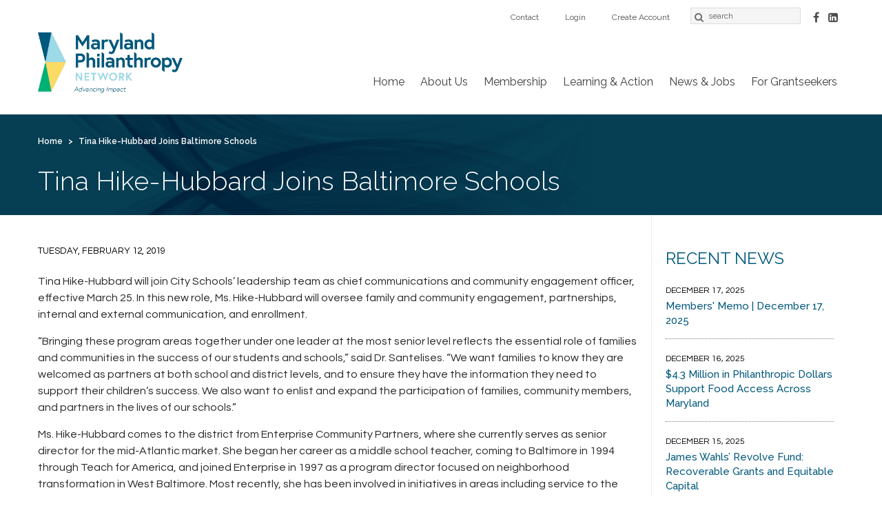

--- FILE ---
content_type: text/html; charset=utf-8
request_url: https://www.marylandphilanthropy.org/news/tina-hike-hubbard-joins-baltimore-schools?page=42
body_size: 27500
content:
<!DOCTYPE html>
<html lang="en" dir="ltr">
<head>
  <meta http-equiv="Content-Type" content="text/html; charset=utf-8" /><script type="text/javascript">(window.NREUM||(NREUM={})).init={ajax:{deny_list:["bam.nr-data.net"]},feature_flags:["soft_nav"]};(window.NREUM||(NREUM={})).loader_config={licenseKey:"8ae0a9ad43",applicationID:"139983507",browserID:"140007232"};;/*! For license information please see nr-loader-rum-1.308.0.min.js.LICENSE.txt */
(()=>{var e,t,r={163:(e,t,r)=>{"use strict";r.d(t,{j:()=>E});var n=r(384),i=r(1741);var a=r(2555);r(860).K7.genericEvents;const s="experimental.resources",o="register",c=e=>{if(!e||"string"!=typeof e)return!1;try{document.createDocumentFragment().querySelector(e)}catch{return!1}return!0};var d=r(2614),u=r(944),l=r(8122);const f="[data-nr-mask]",g=e=>(0,l.a)(e,(()=>{const e={feature_flags:[],experimental:{allow_registered_children:!1,resources:!1},mask_selector:"*",block_selector:"[data-nr-block]",mask_input_options:{color:!1,date:!1,"datetime-local":!1,email:!1,month:!1,number:!1,range:!1,search:!1,tel:!1,text:!1,time:!1,url:!1,week:!1,textarea:!1,select:!1,password:!0}};return{ajax:{deny_list:void 0,block_internal:!0,enabled:!0,autoStart:!0},api:{get allow_registered_children(){return e.feature_flags.includes(o)||e.experimental.allow_registered_children},set allow_registered_children(t){e.experimental.allow_registered_children=t},duplicate_registered_data:!1},browser_consent_mode:{enabled:!1},distributed_tracing:{enabled:void 0,exclude_newrelic_header:void 0,cors_use_newrelic_header:void 0,cors_use_tracecontext_headers:void 0,allowed_origins:void 0},get feature_flags(){return e.feature_flags},set feature_flags(t){e.feature_flags=t},generic_events:{enabled:!0,autoStart:!0},harvest:{interval:30},jserrors:{enabled:!0,autoStart:!0},logging:{enabled:!0,autoStart:!0},metrics:{enabled:!0,autoStart:!0},obfuscate:void 0,page_action:{enabled:!0},page_view_event:{enabled:!0,autoStart:!0},page_view_timing:{enabled:!0,autoStart:!0},performance:{capture_marks:!1,capture_measures:!1,capture_detail:!0,resources:{get enabled(){return e.feature_flags.includes(s)||e.experimental.resources},set enabled(t){e.experimental.resources=t},asset_types:[],first_party_domains:[],ignore_newrelic:!0}},privacy:{cookies_enabled:!0},proxy:{assets:void 0,beacon:void 0},session:{expiresMs:d.wk,inactiveMs:d.BB},session_replay:{autoStart:!0,enabled:!1,preload:!1,sampling_rate:10,error_sampling_rate:100,collect_fonts:!1,inline_images:!1,fix_stylesheets:!0,mask_all_inputs:!0,get mask_text_selector(){return e.mask_selector},set mask_text_selector(t){c(t)?e.mask_selector="".concat(t,",").concat(f):""===t||null===t?e.mask_selector=f:(0,u.R)(5,t)},get block_class(){return"nr-block"},get ignore_class(){return"nr-ignore"},get mask_text_class(){return"nr-mask"},get block_selector(){return e.block_selector},set block_selector(t){c(t)?e.block_selector+=",".concat(t):""!==t&&(0,u.R)(6,t)},get mask_input_options(){return e.mask_input_options},set mask_input_options(t){t&&"object"==typeof t?e.mask_input_options={...t,password:!0}:(0,u.R)(7,t)}},session_trace:{enabled:!0,autoStart:!0},soft_navigations:{enabled:!0,autoStart:!0},spa:{enabled:!0,autoStart:!0},ssl:void 0,user_actions:{enabled:!0,elementAttributes:["id","className","tagName","type"]}}})());var p=r(6154),m=r(9324);let h=0;const v={buildEnv:m.F3,distMethod:m.Xs,version:m.xv,originTime:p.WN},b={consented:!1},y={appMetadata:{},get consented(){return this.session?.state?.consent||b.consented},set consented(e){b.consented=e},customTransaction:void 0,denyList:void 0,disabled:!1,harvester:void 0,isolatedBacklog:!1,isRecording:!1,loaderType:void 0,maxBytes:3e4,obfuscator:void 0,onerror:void 0,ptid:void 0,releaseIds:{},session:void 0,timeKeeper:void 0,registeredEntities:[],jsAttributesMetadata:{bytes:0},get harvestCount(){return++h}},_=e=>{const t=(0,l.a)(e,y),r=Object.keys(v).reduce((e,t)=>(e[t]={value:v[t],writable:!1,configurable:!0,enumerable:!0},e),{});return Object.defineProperties(t,r)};var w=r(5701);const x=e=>{const t=e.startsWith("http");e+="/",r.p=t?e:"https://"+e};var R=r(7836),k=r(3241);const A={accountID:void 0,trustKey:void 0,agentID:void 0,licenseKey:void 0,applicationID:void 0,xpid:void 0},S=e=>(0,l.a)(e,A),T=new Set;function E(e,t={},r,s){let{init:o,info:c,loader_config:d,runtime:u={},exposed:l=!0}=t;if(!c){const e=(0,n.pV)();o=e.init,c=e.info,d=e.loader_config}e.init=g(o||{}),e.loader_config=S(d||{}),c.jsAttributes??={},p.bv&&(c.jsAttributes.isWorker=!0),e.info=(0,a.D)(c);const f=e.init,m=[c.beacon,c.errorBeacon];T.has(e.agentIdentifier)||(f.proxy.assets&&(x(f.proxy.assets),m.push(f.proxy.assets)),f.proxy.beacon&&m.push(f.proxy.beacon),e.beacons=[...m],function(e){const t=(0,n.pV)();Object.getOwnPropertyNames(i.W.prototype).forEach(r=>{const n=i.W.prototype[r];if("function"!=typeof n||"constructor"===n)return;let a=t[r];e[r]&&!1!==e.exposed&&"micro-agent"!==e.runtime?.loaderType&&(t[r]=(...t)=>{const n=e[r](...t);return a?a(...t):n})})}(e),(0,n.US)("activatedFeatures",w.B)),u.denyList=[...f.ajax.deny_list||[],...f.ajax.block_internal?m:[]],u.ptid=e.agentIdentifier,u.loaderType=r,e.runtime=_(u),T.has(e.agentIdentifier)||(e.ee=R.ee.get(e.agentIdentifier),e.exposed=l,(0,k.W)({agentIdentifier:e.agentIdentifier,drained:!!w.B?.[e.agentIdentifier],type:"lifecycle",name:"initialize",feature:void 0,data:e.config})),T.add(e.agentIdentifier)}},384:(e,t,r)=>{"use strict";r.d(t,{NT:()=>s,US:()=>u,Zm:()=>o,bQ:()=>d,dV:()=>c,pV:()=>l});var n=r(6154),i=r(1863),a=r(1910);const s={beacon:"bam.nr-data.net",errorBeacon:"bam.nr-data.net"};function o(){return n.gm.NREUM||(n.gm.NREUM={}),void 0===n.gm.newrelic&&(n.gm.newrelic=n.gm.NREUM),n.gm.NREUM}function c(){let e=o();return e.o||(e.o={ST:n.gm.setTimeout,SI:n.gm.setImmediate||n.gm.setInterval,CT:n.gm.clearTimeout,XHR:n.gm.XMLHttpRequest,REQ:n.gm.Request,EV:n.gm.Event,PR:n.gm.Promise,MO:n.gm.MutationObserver,FETCH:n.gm.fetch,WS:n.gm.WebSocket},(0,a.i)(...Object.values(e.o))),e}function d(e,t){let r=o();r.initializedAgents??={},t.initializedAt={ms:(0,i.t)(),date:new Date},r.initializedAgents[e]=t}function u(e,t){o()[e]=t}function l(){return function(){let e=o();const t=e.info||{};e.info={beacon:s.beacon,errorBeacon:s.errorBeacon,...t}}(),function(){let e=o();const t=e.init||{};e.init={...t}}(),c(),function(){let e=o();const t=e.loader_config||{};e.loader_config={...t}}(),o()}},782:(e,t,r)=>{"use strict";r.d(t,{T:()=>n});const n=r(860).K7.pageViewTiming},860:(e,t,r)=>{"use strict";r.d(t,{$J:()=>u,K7:()=>c,P3:()=>d,XX:()=>i,Yy:()=>o,df:()=>a,qY:()=>n,v4:()=>s});const n="events",i="jserrors",a="browser/blobs",s="rum",o="browser/logs",c={ajax:"ajax",genericEvents:"generic_events",jserrors:i,logging:"logging",metrics:"metrics",pageAction:"page_action",pageViewEvent:"page_view_event",pageViewTiming:"page_view_timing",sessionReplay:"session_replay",sessionTrace:"session_trace",softNav:"soft_navigations",spa:"spa"},d={[c.pageViewEvent]:1,[c.pageViewTiming]:2,[c.metrics]:3,[c.jserrors]:4,[c.spa]:5,[c.ajax]:6,[c.sessionTrace]:7,[c.softNav]:8,[c.sessionReplay]:9,[c.logging]:10,[c.genericEvents]:11},u={[c.pageViewEvent]:s,[c.pageViewTiming]:n,[c.ajax]:n,[c.spa]:n,[c.softNav]:n,[c.metrics]:i,[c.jserrors]:i,[c.sessionTrace]:a,[c.sessionReplay]:a,[c.logging]:o,[c.genericEvents]:"ins"}},944:(e,t,r)=>{"use strict";r.d(t,{R:()=>i});var n=r(3241);function i(e,t){"function"==typeof console.debug&&(console.debug("New Relic Warning: https://github.com/newrelic/newrelic-browser-agent/blob/main/docs/warning-codes.md#".concat(e),t),(0,n.W)({agentIdentifier:null,drained:null,type:"data",name:"warn",feature:"warn",data:{code:e,secondary:t}}))}},1687:(e,t,r)=>{"use strict";r.d(t,{Ak:()=>d,Ze:()=>f,x3:()=>u});var n=r(3241),i=r(7836),a=r(3606),s=r(860),o=r(2646);const c={};function d(e,t){const r={staged:!1,priority:s.P3[t]||0};l(e),c[e].get(t)||c[e].set(t,r)}function u(e,t){e&&c[e]&&(c[e].get(t)&&c[e].delete(t),p(e,t,!1),c[e].size&&g(e))}function l(e){if(!e)throw new Error("agentIdentifier required");c[e]||(c[e]=new Map)}function f(e="",t="feature",r=!1){if(l(e),!e||!c[e].get(t)||r)return p(e,t);c[e].get(t).staged=!0,g(e)}function g(e){const t=Array.from(c[e]);t.every(([e,t])=>t.staged)&&(t.sort((e,t)=>e[1].priority-t[1].priority),t.forEach(([t])=>{c[e].delete(t),p(e,t)}))}function p(e,t,r=!0){const s=e?i.ee.get(e):i.ee,c=a.i.handlers;if(!s.aborted&&s.backlog&&c){if((0,n.W)({agentIdentifier:e,type:"lifecycle",name:"drain",feature:t}),r){const e=s.backlog[t],r=c[t];if(r){for(let t=0;e&&t<e.length;++t)m(e[t],r);Object.entries(r).forEach(([e,t])=>{Object.values(t||{}).forEach(t=>{t[0]?.on&&t[0]?.context()instanceof o.y&&t[0].on(e,t[1])})})}}s.isolatedBacklog||delete c[t],s.backlog[t]=null,s.emit("drain-"+t,[])}}function m(e,t){var r=e[1];Object.values(t[r]||{}).forEach(t=>{var r=e[0];if(t[0]===r){var n=t[1],i=e[3],a=e[2];n.apply(i,a)}})}},1738:(e,t,r)=>{"use strict";r.d(t,{U:()=>g,Y:()=>f});var n=r(3241),i=r(9908),a=r(1863),s=r(944),o=r(5701),c=r(3969),d=r(8362),u=r(860),l=r(4261);function f(e,t,r,a){const f=a||r;!f||f[e]&&f[e]!==d.d.prototype[e]||(f[e]=function(){(0,i.p)(c.xV,["API/"+e+"/called"],void 0,u.K7.metrics,r.ee),(0,n.W)({agentIdentifier:r.agentIdentifier,drained:!!o.B?.[r.agentIdentifier],type:"data",name:"api",feature:l.Pl+e,data:{}});try{return t.apply(this,arguments)}catch(e){(0,s.R)(23,e)}})}function g(e,t,r,n,s){const o=e.info;null===r?delete o.jsAttributes[t]:o.jsAttributes[t]=r,(s||null===r)&&(0,i.p)(l.Pl+n,[(0,a.t)(),t,r],void 0,"session",e.ee)}},1741:(e,t,r)=>{"use strict";r.d(t,{W:()=>a});var n=r(944),i=r(4261);class a{#e(e,...t){if(this[e]!==a.prototype[e])return this[e](...t);(0,n.R)(35,e)}addPageAction(e,t){return this.#e(i.hG,e,t)}register(e){return this.#e(i.eY,e)}recordCustomEvent(e,t){return this.#e(i.fF,e,t)}setPageViewName(e,t){return this.#e(i.Fw,e,t)}setCustomAttribute(e,t,r){return this.#e(i.cD,e,t,r)}noticeError(e,t){return this.#e(i.o5,e,t)}setUserId(e,t=!1){return this.#e(i.Dl,e,t)}setApplicationVersion(e){return this.#e(i.nb,e)}setErrorHandler(e){return this.#e(i.bt,e)}addRelease(e,t){return this.#e(i.k6,e,t)}log(e,t){return this.#e(i.$9,e,t)}start(){return this.#e(i.d3)}finished(e){return this.#e(i.BL,e)}recordReplay(){return this.#e(i.CH)}pauseReplay(){return this.#e(i.Tb)}addToTrace(e){return this.#e(i.U2,e)}setCurrentRouteName(e){return this.#e(i.PA,e)}interaction(e){return this.#e(i.dT,e)}wrapLogger(e,t,r){return this.#e(i.Wb,e,t,r)}measure(e,t){return this.#e(i.V1,e,t)}consent(e){return this.#e(i.Pv,e)}}},1863:(e,t,r)=>{"use strict";function n(){return Math.floor(performance.now())}r.d(t,{t:()=>n})},1910:(e,t,r)=>{"use strict";r.d(t,{i:()=>a});var n=r(944);const i=new Map;function a(...e){return e.every(e=>{if(i.has(e))return i.get(e);const t="function"==typeof e?e.toString():"",r=t.includes("[native code]"),a=t.includes("nrWrapper");return r||a||(0,n.R)(64,e?.name||t),i.set(e,r),r})}},2555:(e,t,r)=>{"use strict";r.d(t,{D:()=>o,f:()=>s});var n=r(384),i=r(8122);const a={beacon:n.NT.beacon,errorBeacon:n.NT.errorBeacon,licenseKey:void 0,applicationID:void 0,sa:void 0,queueTime:void 0,applicationTime:void 0,ttGuid:void 0,user:void 0,account:void 0,product:void 0,extra:void 0,jsAttributes:{},userAttributes:void 0,atts:void 0,transactionName:void 0,tNamePlain:void 0};function s(e){try{return!!e.licenseKey&&!!e.errorBeacon&&!!e.applicationID}catch(e){return!1}}const o=e=>(0,i.a)(e,a)},2614:(e,t,r)=>{"use strict";r.d(t,{BB:()=>s,H3:()=>n,g:()=>d,iL:()=>c,tS:()=>o,uh:()=>i,wk:()=>a});const n="NRBA",i="SESSION",a=144e5,s=18e5,o={STARTED:"session-started",PAUSE:"session-pause",RESET:"session-reset",RESUME:"session-resume",UPDATE:"session-update"},c={SAME_TAB:"same-tab",CROSS_TAB:"cross-tab"},d={OFF:0,FULL:1,ERROR:2}},2646:(e,t,r)=>{"use strict";r.d(t,{y:()=>n});class n{constructor(e){this.contextId=e}}},2843:(e,t,r)=>{"use strict";r.d(t,{G:()=>a,u:()=>i});var n=r(3878);function i(e,t=!1,r,i){(0,n.DD)("visibilitychange",function(){if(t)return void("hidden"===document.visibilityState&&e());e(document.visibilityState)},r,i)}function a(e,t,r){(0,n.sp)("pagehide",e,t,r)}},3241:(e,t,r)=>{"use strict";r.d(t,{W:()=>a});var n=r(6154);const i="newrelic";function a(e={}){try{n.gm.dispatchEvent(new CustomEvent(i,{detail:e}))}catch(e){}}},3606:(e,t,r)=>{"use strict";r.d(t,{i:()=>a});var n=r(9908);a.on=s;var i=a.handlers={};function a(e,t,r,a){s(a||n.d,i,e,t,r)}function s(e,t,r,i,a){a||(a="feature"),e||(e=n.d);var s=t[a]=t[a]||{};(s[r]=s[r]||[]).push([e,i])}},3878:(e,t,r)=>{"use strict";function n(e,t){return{capture:e,passive:!1,signal:t}}function i(e,t,r=!1,i){window.addEventListener(e,t,n(r,i))}function a(e,t,r=!1,i){document.addEventListener(e,t,n(r,i))}r.d(t,{DD:()=>a,jT:()=>n,sp:()=>i})},3969:(e,t,r)=>{"use strict";r.d(t,{TZ:()=>n,XG:()=>o,rs:()=>i,xV:()=>s,z_:()=>a});const n=r(860).K7.metrics,i="sm",a="cm",s="storeSupportabilityMetrics",o="storeEventMetrics"},4234:(e,t,r)=>{"use strict";r.d(t,{W:()=>a});var n=r(7836),i=r(1687);class a{constructor(e,t){this.agentIdentifier=e,this.ee=n.ee.get(e),this.featureName=t,this.blocked=!1}deregisterDrain(){(0,i.x3)(this.agentIdentifier,this.featureName)}}},4261:(e,t,r)=>{"use strict";r.d(t,{$9:()=>d,BL:()=>o,CH:()=>g,Dl:()=>_,Fw:()=>y,PA:()=>h,Pl:()=>n,Pv:()=>k,Tb:()=>l,U2:()=>a,V1:()=>R,Wb:()=>x,bt:()=>b,cD:()=>v,d3:()=>w,dT:()=>c,eY:()=>p,fF:()=>f,hG:()=>i,k6:()=>s,nb:()=>m,o5:()=>u});const n="api-",i="addPageAction",a="addToTrace",s="addRelease",o="finished",c="interaction",d="log",u="noticeError",l="pauseReplay",f="recordCustomEvent",g="recordReplay",p="register",m="setApplicationVersion",h="setCurrentRouteName",v="setCustomAttribute",b="setErrorHandler",y="setPageViewName",_="setUserId",w="start",x="wrapLogger",R="measure",k="consent"},5289:(e,t,r)=>{"use strict";r.d(t,{GG:()=>s,Qr:()=>c,sB:()=>o});var n=r(3878),i=r(6389);function a(){return"undefined"==typeof document||"complete"===document.readyState}function s(e,t){if(a())return e();const r=(0,i.J)(e),s=setInterval(()=>{a()&&(clearInterval(s),r())},500);(0,n.sp)("load",r,t)}function o(e){if(a())return e();(0,n.DD)("DOMContentLoaded",e)}function c(e){if(a())return e();(0,n.sp)("popstate",e)}},5607:(e,t,r)=>{"use strict";r.d(t,{W:()=>n});const n=(0,r(9566).bz)()},5701:(e,t,r)=>{"use strict";r.d(t,{B:()=>a,t:()=>s});var n=r(3241);const i=new Set,a={};function s(e,t){const r=t.agentIdentifier;a[r]??={},e&&"object"==typeof e&&(i.has(r)||(t.ee.emit("rumresp",[e]),a[r]=e,i.add(r),(0,n.W)({agentIdentifier:r,loaded:!0,drained:!0,type:"lifecycle",name:"load",feature:void 0,data:e})))}},6154:(e,t,r)=>{"use strict";r.d(t,{OF:()=>c,RI:()=>i,WN:()=>u,bv:()=>a,eN:()=>l,gm:()=>s,mw:()=>o,sb:()=>d});var n=r(1863);const i="undefined"!=typeof window&&!!window.document,a="undefined"!=typeof WorkerGlobalScope&&("undefined"!=typeof self&&self instanceof WorkerGlobalScope&&self.navigator instanceof WorkerNavigator||"undefined"!=typeof globalThis&&globalThis instanceof WorkerGlobalScope&&globalThis.navigator instanceof WorkerNavigator),s=i?window:"undefined"!=typeof WorkerGlobalScope&&("undefined"!=typeof self&&self instanceof WorkerGlobalScope&&self||"undefined"!=typeof globalThis&&globalThis instanceof WorkerGlobalScope&&globalThis),o=Boolean("hidden"===s?.document?.visibilityState),c=/iPad|iPhone|iPod/.test(s.navigator?.userAgent),d=c&&"undefined"==typeof SharedWorker,u=((()=>{const e=s.navigator?.userAgent?.match(/Firefox[/\s](\d+\.\d+)/);Array.isArray(e)&&e.length>=2&&e[1]})(),Date.now()-(0,n.t)()),l=()=>"undefined"!=typeof PerformanceNavigationTiming&&s?.performance?.getEntriesByType("navigation")?.[0]?.responseStart},6389:(e,t,r)=>{"use strict";function n(e,t=500,r={}){const n=r?.leading||!1;let i;return(...r)=>{n&&void 0===i&&(e.apply(this,r),i=setTimeout(()=>{i=clearTimeout(i)},t)),n||(clearTimeout(i),i=setTimeout(()=>{e.apply(this,r)},t))}}function i(e){let t=!1;return(...r)=>{t||(t=!0,e.apply(this,r))}}r.d(t,{J:()=>i,s:()=>n})},6630:(e,t,r)=>{"use strict";r.d(t,{T:()=>n});const n=r(860).K7.pageViewEvent},7699:(e,t,r)=>{"use strict";r.d(t,{It:()=>a,KC:()=>o,No:()=>i,qh:()=>s});var n=r(860);const i=16e3,a=1e6,s="SESSION_ERROR",o={[n.K7.logging]:!0,[n.K7.genericEvents]:!1,[n.K7.jserrors]:!1,[n.K7.ajax]:!1}},7836:(e,t,r)=>{"use strict";r.d(t,{P:()=>o,ee:()=>c});var n=r(384),i=r(8990),a=r(2646),s=r(5607);const o="nr@context:".concat(s.W),c=function e(t,r){var n={},s={},u={},l=!1;try{l=16===r.length&&d.initializedAgents?.[r]?.runtime.isolatedBacklog}catch(e){}var f={on:p,addEventListener:p,removeEventListener:function(e,t){var r=n[e];if(!r)return;for(var i=0;i<r.length;i++)r[i]===t&&r.splice(i,1)},emit:function(e,r,n,i,a){!1!==a&&(a=!0);if(c.aborted&&!i)return;t&&a&&t.emit(e,r,n);var o=g(n);m(e).forEach(e=>{e.apply(o,r)});var d=v()[s[e]];d&&d.push([f,e,r,o]);return o},get:h,listeners:m,context:g,buffer:function(e,t){const r=v();if(t=t||"feature",f.aborted)return;Object.entries(e||{}).forEach(([e,n])=>{s[n]=t,t in r||(r[t]=[])})},abort:function(){f._aborted=!0,Object.keys(f.backlog).forEach(e=>{delete f.backlog[e]})},isBuffering:function(e){return!!v()[s[e]]},debugId:r,backlog:l?{}:t&&"object"==typeof t.backlog?t.backlog:{},isolatedBacklog:l};return Object.defineProperty(f,"aborted",{get:()=>{let e=f._aborted||!1;return e||(t&&(e=t.aborted),e)}}),f;function g(e){return e&&e instanceof a.y?e:e?(0,i.I)(e,o,()=>new a.y(o)):new a.y(o)}function p(e,t){n[e]=m(e).concat(t)}function m(e){return n[e]||[]}function h(t){return u[t]=u[t]||e(f,t)}function v(){return f.backlog}}(void 0,"globalEE"),d=(0,n.Zm)();d.ee||(d.ee=c)},8122:(e,t,r)=>{"use strict";r.d(t,{a:()=>i});var n=r(944);function i(e,t){try{if(!e||"object"!=typeof e)return(0,n.R)(3);if(!t||"object"!=typeof t)return(0,n.R)(4);const r=Object.create(Object.getPrototypeOf(t),Object.getOwnPropertyDescriptors(t)),a=0===Object.keys(r).length?e:r;for(let s in a)if(void 0!==e[s])try{if(null===e[s]){r[s]=null;continue}Array.isArray(e[s])&&Array.isArray(t[s])?r[s]=Array.from(new Set([...e[s],...t[s]])):"object"==typeof e[s]&&"object"==typeof t[s]?r[s]=i(e[s],t[s]):r[s]=e[s]}catch(e){r[s]||(0,n.R)(1,e)}return r}catch(e){(0,n.R)(2,e)}}},8362:(e,t,r)=>{"use strict";r.d(t,{d:()=>a});var n=r(9566),i=r(1741);class a extends i.W{agentIdentifier=(0,n.LA)(16)}},8374:(e,t,r)=>{r.nc=(()=>{try{return document?.currentScript?.nonce}catch(e){}return""})()},8990:(e,t,r)=>{"use strict";r.d(t,{I:()=>i});var n=Object.prototype.hasOwnProperty;function i(e,t,r){if(n.call(e,t))return e[t];var i=r();if(Object.defineProperty&&Object.keys)try{return Object.defineProperty(e,t,{value:i,writable:!0,enumerable:!1}),i}catch(e){}return e[t]=i,i}},9324:(e,t,r)=>{"use strict";r.d(t,{F3:()=>i,Xs:()=>a,xv:()=>n});const n="1.308.0",i="PROD",a="CDN"},9566:(e,t,r)=>{"use strict";r.d(t,{LA:()=>o,bz:()=>s});var n=r(6154);const i="xxxxxxxx-xxxx-4xxx-yxxx-xxxxxxxxxxxx";function a(e,t){return e?15&e[t]:16*Math.random()|0}function s(){const e=n.gm?.crypto||n.gm?.msCrypto;let t,r=0;return e&&e.getRandomValues&&(t=e.getRandomValues(new Uint8Array(30))),i.split("").map(e=>"x"===e?a(t,r++).toString(16):"y"===e?(3&a()|8).toString(16):e).join("")}function o(e){const t=n.gm?.crypto||n.gm?.msCrypto;let r,i=0;t&&t.getRandomValues&&(r=t.getRandomValues(new Uint8Array(e)));const s=[];for(var o=0;o<e;o++)s.push(a(r,i++).toString(16));return s.join("")}},9908:(e,t,r)=>{"use strict";r.d(t,{d:()=>n,p:()=>i});var n=r(7836).ee.get("handle");function i(e,t,r,i,a){a?(a.buffer([e],i),a.emit(e,t,r)):(n.buffer([e],i),n.emit(e,t,r))}}},n={};function i(e){var t=n[e];if(void 0!==t)return t.exports;var a=n[e]={exports:{}};return r[e](a,a.exports,i),a.exports}i.m=r,i.d=(e,t)=>{for(var r in t)i.o(t,r)&&!i.o(e,r)&&Object.defineProperty(e,r,{enumerable:!0,get:t[r]})},i.f={},i.e=e=>Promise.all(Object.keys(i.f).reduce((t,r)=>(i.f[r](e,t),t),[])),i.u=e=>"nr-rum-1.308.0.min.js",i.o=(e,t)=>Object.prototype.hasOwnProperty.call(e,t),e={},t="NRBA-1.308.0.PROD:",i.l=(r,n,a,s)=>{if(e[r])e[r].push(n);else{var o,c;if(void 0!==a)for(var d=document.getElementsByTagName("script"),u=0;u<d.length;u++){var l=d[u];if(l.getAttribute("src")==r||l.getAttribute("data-webpack")==t+a){o=l;break}}if(!o){c=!0;var f={296:"sha512-+MIMDsOcckGXa1EdWHqFNv7P+JUkd5kQwCBr3KE6uCvnsBNUrdSt4a/3/L4j4TxtnaMNjHpza2/erNQbpacJQA=="};(o=document.createElement("script")).charset="utf-8",i.nc&&o.setAttribute("nonce",i.nc),o.setAttribute("data-webpack",t+a),o.src=r,0!==o.src.indexOf(window.location.origin+"/")&&(o.crossOrigin="anonymous"),f[s]&&(o.integrity=f[s])}e[r]=[n];var g=(t,n)=>{o.onerror=o.onload=null,clearTimeout(p);var i=e[r];if(delete e[r],o.parentNode&&o.parentNode.removeChild(o),i&&i.forEach(e=>e(n)),t)return t(n)},p=setTimeout(g.bind(null,void 0,{type:"timeout",target:o}),12e4);o.onerror=g.bind(null,o.onerror),o.onload=g.bind(null,o.onload),c&&document.head.appendChild(o)}},i.r=e=>{"undefined"!=typeof Symbol&&Symbol.toStringTag&&Object.defineProperty(e,Symbol.toStringTag,{value:"Module"}),Object.defineProperty(e,"__esModule",{value:!0})},i.p="https://js-agent.newrelic.com/",(()=>{var e={374:0,840:0};i.f.j=(t,r)=>{var n=i.o(e,t)?e[t]:void 0;if(0!==n)if(n)r.push(n[2]);else{var a=new Promise((r,i)=>n=e[t]=[r,i]);r.push(n[2]=a);var s=i.p+i.u(t),o=new Error;i.l(s,r=>{if(i.o(e,t)&&(0!==(n=e[t])&&(e[t]=void 0),n)){var a=r&&("load"===r.type?"missing":r.type),s=r&&r.target&&r.target.src;o.message="Loading chunk "+t+" failed: ("+a+": "+s+")",o.name="ChunkLoadError",o.type=a,o.request=s,n[1](o)}},"chunk-"+t,t)}};var t=(t,r)=>{var n,a,[s,o,c]=r,d=0;if(s.some(t=>0!==e[t])){for(n in o)i.o(o,n)&&(i.m[n]=o[n]);if(c)c(i)}for(t&&t(r);d<s.length;d++)a=s[d],i.o(e,a)&&e[a]&&e[a][0](),e[a]=0},r=self["webpackChunk:NRBA-1.308.0.PROD"]=self["webpackChunk:NRBA-1.308.0.PROD"]||[];r.forEach(t.bind(null,0)),r.push=t.bind(null,r.push.bind(r))})(),(()=>{"use strict";i(8374);var e=i(8362),t=i(860);const r=Object.values(t.K7);var n=i(163);var a=i(9908),s=i(1863),o=i(4261),c=i(1738);var d=i(1687),u=i(4234),l=i(5289),f=i(6154),g=i(944),p=i(384);const m=e=>f.RI&&!0===e?.privacy.cookies_enabled;function h(e){return!!(0,p.dV)().o.MO&&m(e)&&!0===e?.session_trace.enabled}var v=i(6389),b=i(7699);class y extends u.W{constructor(e,t){super(e.agentIdentifier,t),this.agentRef=e,this.abortHandler=void 0,this.featAggregate=void 0,this.loadedSuccessfully=void 0,this.onAggregateImported=new Promise(e=>{this.loadedSuccessfully=e}),this.deferred=Promise.resolve(),!1===e.init[this.featureName].autoStart?this.deferred=new Promise((t,r)=>{this.ee.on("manual-start-all",(0,v.J)(()=>{(0,d.Ak)(e.agentIdentifier,this.featureName),t()}))}):(0,d.Ak)(e.agentIdentifier,t)}importAggregator(e,t,r={}){if(this.featAggregate)return;const n=async()=>{let n;await this.deferred;try{if(m(e.init)){const{setupAgentSession:t}=await i.e(296).then(i.bind(i,3305));n=t(e)}}catch(e){(0,g.R)(20,e),this.ee.emit("internal-error",[e]),(0,a.p)(b.qh,[e],void 0,this.featureName,this.ee)}try{if(!this.#t(this.featureName,n,e.init))return(0,d.Ze)(this.agentIdentifier,this.featureName),void this.loadedSuccessfully(!1);const{Aggregate:i}=await t();this.featAggregate=new i(e,r),e.runtime.harvester.initializedAggregates.push(this.featAggregate),this.loadedSuccessfully(!0)}catch(e){(0,g.R)(34,e),this.abortHandler?.(),(0,d.Ze)(this.agentIdentifier,this.featureName,!0),this.loadedSuccessfully(!1),this.ee&&this.ee.abort()}};f.RI?(0,l.GG)(()=>n(),!0):n()}#t(e,r,n){if(this.blocked)return!1;switch(e){case t.K7.sessionReplay:return h(n)&&!!r;case t.K7.sessionTrace:return!!r;default:return!0}}}var _=i(6630),w=i(2614),x=i(3241);class R extends y{static featureName=_.T;constructor(e){var t;super(e,_.T),this.setupInspectionEvents(e.agentIdentifier),t=e,(0,c.Y)(o.Fw,function(e,r){"string"==typeof e&&("/"!==e.charAt(0)&&(e="/"+e),t.runtime.customTransaction=(r||"http://custom.transaction")+e,(0,a.p)(o.Pl+o.Fw,[(0,s.t)()],void 0,void 0,t.ee))},t),this.importAggregator(e,()=>i.e(296).then(i.bind(i,3943)))}setupInspectionEvents(e){const t=(t,r)=>{t&&(0,x.W)({agentIdentifier:e,timeStamp:t.timeStamp,loaded:"complete"===t.target.readyState,type:"window",name:r,data:t.target.location+""})};(0,l.sB)(e=>{t(e,"DOMContentLoaded")}),(0,l.GG)(e=>{t(e,"load")}),(0,l.Qr)(e=>{t(e,"navigate")}),this.ee.on(w.tS.UPDATE,(t,r)=>{(0,x.W)({agentIdentifier:e,type:"lifecycle",name:"session",data:r})})}}class k extends e.d{constructor(e){var t;(super(),f.gm)?(this.features={},(0,p.bQ)(this.agentIdentifier,this),this.desiredFeatures=new Set(e.features||[]),this.desiredFeatures.add(R),(0,n.j)(this,e,e.loaderType||"agent"),t=this,(0,c.Y)(o.cD,function(e,r,n=!1){if("string"==typeof e){if(["string","number","boolean"].includes(typeof r)||null===r)return(0,c.U)(t,e,r,o.cD,n);(0,g.R)(40,typeof r)}else(0,g.R)(39,typeof e)},t),function(e){(0,c.Y)(o.Dl,function(t,r=!1){if("string"!=typeof t&&null!==t)return void(0,g.R)(41,typeof t);const n=e.info.jsAttributes["enduser.id"];r&&null!=n&&n!==t?(0,a.p)(o.Pl+"setUserIdAndResetSession",[t],void 0,"session",e.ee):(0,c.U)(e,"enduser.id",t,o.Dl,!0)},e)}(this),function(e){(0,c.Y)(o.nb,function(t){if("string"==typeof t||null===t)return(0,c.U)(e,"application.version",t,o.nb,!1);(0,g.R)(42,typeof t)},e)}(this),function(e){(0,c.Y)(o.d3,function(){e.ee.emit("manual-start-all")},e)}(this),function(e){(0,c.Y)(o.Pv,function(t=!0){if("boolean"==typeof t){if((0,a.p)(o.Pl+o.Pv,[t],void 0,"session",e.ee),e.runtime.consented=t,t){const t=e.features.page_view_event;t.onAggregateImported.then(e=>{const r=t.featAggregate;e&&!r.sentRum&&r.sendRum()})}}else(0,g.R)(65,typeof t)},e)}(this),this.run()):(0,g.R)(21)}get config(){return{info:this.info,init:this.init,loader_config:this.loader_config,runtime:this.runtime}}get api(){return this}run(){try{const e=function(e){const t={};return r.forEach(r=>{t[r]=!!e[r]?.enabled}),t}(this.init),n=[...this.desiredFeatures];n.sort((e,r)=>t.P3[e.featureName]-t.P3[r.featureName]),n.forEach(r=>{if(!e[r.featureName]&&r.featureName!==t.K7.pageViewEvent)return;if(r.featureName===t.K7.spa)return void(0,g.R)(67);const n=function(e){switch(e){case t.K7.ajax:return[t.K7.jserrors];case t.K7.sessionTrace:return[t.K7.ajax,t.K7.pageViewEvent];case t.K7.sessionReplay:return[t.K7.sessionTrace];case t.K7.pageViewTiming:return[t.K7.pageViewEvent];default:return[]}}(r.featureName).filter(e=>!(e in this.features));n.length>0&&(0,g.R)(36,{targetFeature:r.featureName,missingDependencies:n}),this.features[r.featureName]=new r(this)})}catch(e){(0,g.R)(22,e);for(const e in this.features)this.features[e].abortHandler?.();const t=(0,p.Zm)();delete t.initializedAgents[this.agentIdentifier]?.features,delete this.sharedAggregator;return t.ee.get(this.agentIdentifier).abort(),!1}}}var A=i(2843),S=i(782);class T extends y{static featureName=S.T;constructor(e){super(e,S.T),f.RI&&((0,A.u)(()=>(0,a.p)("docHidden",[(0,s.t)()],void 0,S.T,this.ee),!0),(0,A.G)(()=>(0,a.p)("winPagehide",[(0,s.t)()],void 0,S.T,this.ee)),this.importAggregator(e,()=>i.e(296).then(i.bind(i,2117))))}}var E=i(3969);class I extends y{static featureName=E.TZ;constructor(e){super(e,E.TZ),f.RI&&document.addEventListener("securitypolicyviolation",e=>{(0,a.p)(E.xV,["Generic/CSPViolation/Detected"],void 0,this.featureName,this.ee)}),this.importAggregator(e,()=>i.e(296).then(i.bind(i,9623)))}}new k({features:[R,T,I],loaderType:"lite"})})()})();</script>
<link rel="shortcut icon" href="https://www.marylandphilanthropy.org/profiles/givingforum_dev/themes/gf_omega/abag_custom/favicon.ico" type="image/vnd.microsoft.icon" />
<meta name="viewport" content="width=device-width, initial-scale=1, maximum-scale=1, minimum-scale=1, user-scalable=no" />
<meta name="description" content="Tina Hike-Hubbard will join City Schools’ leadership team as chief communications and community engagement officer, effective March 25. In this new role, Ms." />
<meta name="rating" content="general" />
<meta name="referrer" content="no-referrer" />
<meta name="generator" content="Drupal 7 (http://drupal.org)" />
<link rel="canonical" href="https://www.marylandphilanthropy.org/news/tina-hike-hubbard-joins-baltimore-schools" />
<link rel="shortlink" href="https://www.marylandphilanthropy.org/node/2152" />
<meta property="og:site_name" content="Maryland Philanthropy Network" />
<meta property="og:type" content="article" />
<meta property="og:url" content="https://www.marylandphilanthropy.org/news/tina-hike-hubbard-joins-baltimore-schools" />
<meta property="og:title" content="Tina Hike-Hubbard Joins Baltimore Schools" />
<meta property="og:description" content="Tina Hike-Hubbard will join City Schools’ leadership team as chief communications and community engagement officer, effective March 25. In this new role, Ms." />
<meta property="og:updated_time" content="2019-04-01T09:57:41-04:00" />
<meta property="article:published_time" content="2019-04-01T09:57:41-04:00" />
<meta property="article:modified_time" content="2019-04-01T09:57:41-04:00" />
  <title>Tina Hike-Hubbard Joins Baltimore Schools | Page 43 | Maryland Philanthropy Network</title>
  <link href="//netdna.bootstrapcdn.com/font-awesome/4.7.0/css/font-awesome.css" rel="stylesheet">
  <link rel="stylesheet" href="https://use.fontawesome.com/releases/v5.0.13/css/all.css" integrity="sha384-DNOHZ68U8hZfKXOrtjWvjxusGo9WQnrNx2sqG0tfsghAvtVlRW3tvkXWZh58N9jp" crossorigin="anonymous">
  <link type="text/css" rel="stylesheet" href="https://www.marylandphilanthropy.org/sites/default/files/css/css_xE-rWrJf-fncB6ztZfd2huxqgxu4WO-qwma6Xer30m4.css" media="all" />
<link type="text/css" rel="stylesheet" href="https://www.marylandphilanthropy.org/sites/default/files/css/css_PVknTOM2cZXrFOqE-nHDSx1TniLqr2iZJ10IuK13tP0.css" media="all" />
<link type="text/css" rel="stylesheet" href="https://www.marylandphilanthropy.org/sites/default/files/css/css_TPcWmvhonJBNwGYlHMAwvKpQLKy8PWPnbFqqEtZFxuQ.css" media="all" />
<link type="text/css" rel="stylesheet" href="https://www.marylandphilanthropy.org/sites/default/files/css/css_RI0X1YI7meFiuerEmFPL2xndA-9JOVXzrhPp4Qyty70.css" media="all" />
<link type="text/css" rel="stylesheet" href="https://www.marylandphilanthropy.org/sites/default/files/css/css_dCdfA_3eyUVkBas0TJDefMKACoVu4BgQuNpk7acnP1E.css" media="all" />
<style type="text/css" media="all">
<!--/*--><![CDATA[/*><!--*/
.block-system-main .node__title{display:none;}.block-upcoming-events-programs .cols .col-first .row .link:after,.block-upcoming-news-updates .cols .col-first .row .link:after{display:inline-block;font-family:FontAwesome;font-style:normal;font-weight:normal;content:"\f178";font-size:12px;vertical-align:middle;margin-left:5px;}#fancy_login_login_box{width:500px;}#fancy_login_login_box label{color:white;}#fancy_login_login_box a{color:white;}#fancy_login_login_box .form-text{width:100%;border:0;margin-bottom:10px;}body{margin:0;}.fixed-top .branding-data{margin:15px 0;}.fixed-top .branding-data img{width:200px;}

/*]]>*/-->
</style>

<!--[if lte IE 8]>
<link type="text/css" rel="stylesheet" href="https://www.marylandphilanthropy.org/profiles/givingforum_dev/themes/gf_omega/abag_custom/css/ie8.css?t8nevd" media="all" />
<![endif]-->

<!--[if IE 9]>
<link type="text/css" rel="stylesheet" href="https://www.marylandphilanthropy.org/profiles/givingforum_dev/themes/gf_omega/abag_custom/css/ie9.css?t8nevd" media="all" />
<![endif]-->
  <script type="text/javascript" src="https://www.marylandphilanthropy.org/sites/default/files/js/js_XexEZhbTmj1BHeajKr2rPfyR8Y68f4rm0Nv3Vj5_dSI.js"></script>
<script type="text/javascript" src="https://www.marylandphilanthropy.org/sites/default/files/js/js_CHyih5wYCJakJEd60obUewTPHjsfkt9FBCocSm7nnm4.js"></script>
<script type="text/javascript" src="https://www.marylandphilanthropy.org/sites/default/files/js/js_Wi2jajlLH9exSu76IugvX-oZdPSmJUSMc7XM24ERbXY.js"></script>
<script type="text/javascript" src="https://www.marylandphilanthropy.org/sites/default/files/js/js_JA1FIYZXMkcj1NSCkt4X6qbFBHwwt5cjoQPLyMfM3p4.js"></script>
<script type="text/javascript">
<!--//--><![CDATA[//><!--
(function(i,s,o,g,r,a,m){i["GoogleAnalyticsObject"]=r;i[r]=i[r]||function(){(i[r].q=i[r].q||[]).push(arguments)},i[r].l=1*new Date();a=s.createElement(o),m=s.getElementsByTagName(o)[0];a.async=1;a.src=g;m.parentNode.insertBefore(a,m)})(window,document,"script","//www.google-analytics.com/analytics.js","ga");ga("create", "UA-88990917-1", {"cookieDomain":"auto"});ga("set", "anonymizeIp", true);ga("set", "dimension1", "anonymous user");ga("send", "pageview");
//--><!]]>
</script>
<script type="text/javascript" src="https://www.marylandphilanthropy.org/sites/default/files/js/js_ejm1Yz2aEsHfuMlFqsyIP839oJLxIWttSYykhqwry3c.js"></script>
<script type="text/javascript" src="https://www.marylandphilanthropy.org/sites/default/files/js/js_K40eU73Ah1i8y9pMB8D5r5heWiENTtT3nBUbQJnoZ70.js"></script>
<script type="text/javascript" src="https://www.marylandphilanthropy.org/sites/default/files/js/js_uwrfBOJCFVq42muTMjrq2bD-RUh8NNq_fZRTb6dsNb4.js"></script>
<script type="text/javascript">
<!--//--><![CDATA[//><!--
jQuery.extend(Drupal.settings, {"basePath":"\/","pathPrefix":"","setHasJsCookie":0,"ajaxPageState":{"theme":"abag_custom","theme_token":"Mmx8bOygtZnbtnDFAVf39BCK96McVYQ748ry0uur31U","jquery_version":1.7,"js":{"profiles\/givingforum_dev\/modules\/contrib\/highlight\/js\/highlight.js":1,"profiles\/givingforum_dev\/modules\/contrib\/jquery_update\/replace\/jquery\/1.7\/jquery.min.js":1,"misc\/jquery-extend-3.4.0.js":1,"misc\/jquery-html-prefilter-3.5.0-backport.js":1,"misc\/jquery.once.js":1,"misc\/drupal.js":1,"profiles\/givingforum_dev\/modules\/contrib\/jquery_update\/replace\/ui\/external\/jquery.cookie.js":1,"profiles\/givingforum_dev\/modules\/contrib\/jquery_update\/replace\/misc\/jquery.form.min.js":1,"misc\/form-single-submit.js":1,"misc\/ajax.js":1,"profiles\/givingforum_dev\/modules\/contrib\/jquery_update\/js\/jquery_update.js":1,"profiles\/givingforum_dev\/modules\/contrib\/comment_notify\/comment_notify.js":1,"profiles\/givingforum_dev\/modules\/custom\/gf_menu\/gf_menu.js":1,"sites\/all\/libraries\/colorbox\/jquery.colorbox-min.js":1,"sites\/all\/modules\/contrib\/colorbox\/js\/colorbox.js":1,"sites\/all\/modules\/contrib\/colorbox\/styles\/default\/colorbox_style.js":1,"sites\/all\/modules\/contrib\/colorbox\/js\/colorbox_inline.js":1,"sites\/all\/modules\/custom\/abag_extra\/abag_extra.js":1,"profiles\/givingforum_dev\/modules\/contrib\/highlight\/js\/jquery.highlight.js":1,"profiles\/givingforum_dev\/modules\/contrib\/google_analytics\/googleanalytics.js":1,"0":1,"profiles\/givingforum_dev\/themes\/gf_omega\/abag_custom\/js\/jquery.equalheights.js":1,"sites\/all\/modules\/contrib\/gd_infinite_scroll\/js\/gd_infinite_scroll.js":1,"misc\/progress.js":1,"sites\/all\/modules\/contrib\/fancy_login\/js\/fancy_login.js":1,"profiles\/givingforum_dev\/themes\/gf_omega\/abag_custom\/js\/abag_custom.js":1,"profiles\/givingforum_dev\/themes\/gf_omega\/js\/gf_omega.js":1,"profiles\/givingforum_dev\/themes\/gf_omega\/abag_custom\/assets\/swiper\/js\/swiper.js":1,"profiles\/givingforum_dev\/themes\/gf_omega\/abag_custom\/js\/swiper_inits.js":1,"profiles\/givingforum_dev\/themes\/gf_omega\/abag_custom\/js\/mmenu\/js\/jquery.mmenu.min.js":1,"profiles\/givingforum_dev\/themes\/gf_omega\/abag_custom\/js\/mmenu\/js\/jquery.mmenu.min.all.js":1,"profiles\/givingforum_dev\/themes\/gf_omega\/abag_custom\/js\/mmenu\/js\/jquery.mmenu.js":1,"profiles\/givingforum_dev\/themes\/gf_omega\/abag_custom\/js\/stacktable\/stacktable.js":1,"profiles\/givingforum_dev\/themes\/gf_omega\/abag_custom\/js\/global.js":1,"profiles\/givingforum_dev\/themes\/omega\/omega\/js\/jquery.formalize.js":1,"profiles\/givingforum_dev\/themes\/omega\/omega\/js\/omega-mediaqueries.js":1,"profiles\/givingforum_dev\/themes\/omega\/omega\/js\/omega-equalheights.js":1},"css":{"modules\/system\/system.base.css":1,"modules\/system\/system.menus.css":1,"modules\/system\/system.messages.css":1,"modules\/system\/system.theme.css":1,"profiles\/givingforum_dev\/modules\/contrib\/comment_notify\/comment_notify.css":1,"modules\/comment\/comment.css":1,"profiles\/givingforum_dev\/modules\/contrib\/date\/date_api\/date.css":1,"profiles\/givingforum_dev\/modules\/contrib\/date\/date_popup\/themes\/datepicker.1.7.css":1,"modules\/field\/theme\/field.css":1,"profiles\/givingforum_dev\/modules\/custom\/gf_menu\/css\/gf_menu.css":1,"modules\/node\/node.css":1,"modules\/search\/search.css":1,"modules\/user\/user.css":1,"profiles\/givingforum_dev\/modules\/contrib\/views\/css\/views.css":1,"profiles\/givingforum_dev\/modules\/contrib\/ckeditor\/css\/ckeditor.css":1,"profiles\/givingforum_dev\/modules\/contrib\/media\/modules\/media_wysiwyg\/css\/media_wysiwyg.base.css":1,"sites\/all\/modules\/contrib\/colorbox\/styles\/default\/colorbox_style.css":1,"profiles\/givingforum_dev\/modules\/contrib\/ctools\/css\/ctools.css":1,"sites\/all\/modules\/custom\/gf_knowledgebase\/css\/gf_knowledgebase.css":1,"sites\/default\/files\/css\/follow.css":1,"sites\/all\/modules\/contrib\/gd_infinite_scroll\/css\/gd_infinite_scroll.css":1,"profiles\/givingforum_dev\/themes\/gf_omega\/abag_custom\/..\/css\/gf_bits.css":1,"sites\/all\/modules\/contrib\/fancy_login\/css\/fancy_login.css":1,"profiles\/givingforum_dev\/themes\/gf_omega\/abag_custom\/js\/mmenu\/css\/jquery.mmenu.css":1,"profiles\/givingforum_dev\/themes\/gf_omega\/abag_custom\/js\/mmenu\/css\/jquery.mmenu.all.css":1,"profiles\/givingforum_dev\/themes\/gf_omega\/abag_custom\/js\/mmenu\/css\/jquery.mmenu.gf_custom.css":1,"profiles\/givingforum_dev\/themes\/gf_omega\/abag_custom\/assets\/swiper\/css\/swiper.css":1,"profiles\/givingforum_dev\/themes\/gf_omega\/abag_custom\/css\/style.css":1,"profiles\/givingforum_dev\/themes\/omega\/alpha\/css\/alpha-mobile.css":1,"profiles\/givingforum_dev\/themes\/omega\/alpha\/css\/alpha-alpha.css":1,"profiles\/givingforum_dev\/themes\/omega\/omega\/css\/formalize.css":1,"profiles\/givingforum_dev\/themes\/omega\/omega\/css\/omega-branding.css":1,"profiles\/givingforum_dev\/themes\/omega\/omega\/css\/omega-menu.css":1,"profiles\/givingforum_dev\/themes\/omega\/omega\/css\/omega-forms.css":1,"profiles\/givingforum_dev\/themes\/gf_omega\/abag_custom\/css\/global.css":1,"profiles\/givingforum_dev\/themes\/gf_omega\/abag_custom\/css\/regional-association.css":1,"0":1,"profiles\/givingforum_dev\/themes\/gf_omega\/abag_custom\/css\/ie8.css":1,"profiles\/givingforum_dev\/themes\/gf_omega\/abag_custom\/css\/ie9.css":1}},"colorbox":{"opacity":"0.85","current":"{current} of {total}","previous":"\u00ab Prev","next":"Next \u00bb","close":"Close","maxWidth":"98%","maxHeight":"98%","fixed":true,"mobiledetect":true,"mobiledevicewidth":"480px"},"highlight":{"area":".view-site-search","class":"highlight","color":"","textColor":"","wordsonly":0,"patterns":"^.+[\u0026?]keys=([^\u0026]+).*$","referrerPatterns":"^http:\/\/www\\.google\\.com.+[\u0026?]q=([^\u0026]+).*$\r\n^http:\/\/www\\.google\\.co\\.uk.+[\u0026?]q=([^\u0026]+).*$\r\n^http:\/\/search\\.yahoo\\.com.+[\u0026?]p=([^\u0026]+).*$\r\n^http:\/\/search\\.yahoo\\.co\\.uk.+[\u0026?]p=([^\u0026]+).*$\r\n^http:\/\/www\\.bing\\.com.+[\u0026?]q=([^\u0026]+).*$","stopwords":"a,about,above,above,across,after,afterwards,again,against,all,almost,alone,along,already,also,although,always,am,among,amongst,amoungst,amount,an,and,another,any,anyhow,anyone,anything,anyway,anywhere,are,around,as,at,back,be,became,because,become,becomes,becoming,been,before,beforehand,behind,being,below,beside,besides,between,beyond,bill,both,bottom,but,by,call,can,cannot,cant,co,con,could,couldnt,cry,de,describe,detail,do,done,down,due,during,each,eg,eight,either,eleven,else,elsewhere,empty,enough,etc,even,ever,every,everyone,everything,everywhere,except,few,fifteen,fify,fill,find,fire,first,five,for,former,formerly,forty,found,four,from,front,full,further,get,give,go,had,has,hasnt,have,he,hence,her,here,hereafter,hereby,herein,hereupon,hers,herself,him,himself,his,how,however,hundred,ie,if,in,inc,indeed,interest,into,is,it,its,itself,keep,last,latter,latterly,least,less,ltd,made,many,may,me,meanwhile,might,mill,mine,more,moreover,most,mostly,move,much,must,my,myself,name,namely,neither,never,nevertheless,next,nine,no,nobody,none,noone,nor,not,nothing,now,nowhere,of,off,often,on,once,one,only,onto,or,other,others,otherwise,our,ours,ourselves,out,over,own,part,per,perhaps,please,put,rather,re,same,see,seem,seemed,seeming,seems,serious,several,she,should,show,side,since,sincere,six,sixty,so,some,somehow,someone,something,sometime,sometimes,somewhere,still,such,system,take,ten,than,that,the,their,them,themselves,then,thence,there,thereafter,thereby,therefore,therein,thereupon,these,they,thickv,thin,third,this,those,though,three,through,throughout,thru,thus,to,together,too,top,toward,towards,twelve,twenty,two,un,under,until,up,upon,us,very,via,was,we,well,were,what,whatever,when,whence,whenever,where,whereafter,whereas,whereby,wherein,whereupon,wherever,whether,which,while,whither,who,whoever,whole,whom,whose,why,will,with,within,without,would,yet,you,your,yours,yourself,yourselves,the"},"googleanalytics":{"trackOutbound":1,"trackMailto":1,"trackDownload":1,"trackDownloadExtensions":"7z|aac|arc|arj|asf|asx|avi|bin|csv|doc(x|m)?|dot(x|m)?|exe|flv|gif|gz|gzip|hqx|jar|jpe?g|js|mp(2|3|4|e?g)|mov(ie)?|msi|msp|pdf|phps|png|ppt(x|m)?|pot(x|m)?|pps(x|m)?|ppam|sld(x|m)?|thmx|qtm?|ra(m|r)?|sea|sit|tar|tgz|torrent|txt|wav|wma|wmv|wpd|xls(x|m|b)?|xlt(x|m)|xlam|xml|z|zip","trackColorbox":1},"urlIsAjaxTrusted":{"\/news\/tina-hike-hubbard-joins-baltimore-schools?page=42":true,"\/system\/ajax":true,"\/news\/tina-hike-hubbard-joins-baltimore-schools?destination=node\/2152%3Fpage%3D42":true},"gd_infinite_scroll":{"1":{"img_path":"https:\/\/www.marylandphilanthropy.org\/sites\/all\/modules\/contrib\/gd_infinite_scroll\/images\/ajax-loader.gif","name":"group_page_roster_block","pager_selector":".group-roster ul.pager","next_selector":".group-roster li.pager-next a:first","content_selector":".group-roster .view-content:not(.view-header .view-content, .view-footer .view-content, .view-content .view-content)","items_selector":".views-row:not(.views-row .views-row)","load_more":1,"load_more_markup":"\u003Cbutton class=\u0022load-more\u0022\u003ELoad more\u003C\/button\u003E","ajax_pager":0,"database_override":true,"url":"node\/*"}},"omega":{"layouts":{"primary":"normal","order":[],"queries":[]}},"ajax":{"edit-submit-1768893342":{"wrapper":"fancy_login_user_login_block_wrapper","callback":"fancy_login_user_login_block_ajax_callback","event":"mousedown","keypress":true,"prevent":"click","url":"\/system\/ajax","submit":{"_triggering_element_name":"op","_triggering_element_value":"Log in"}}},"fancyLogin":{"screenFadeColor":"white","screenFadeZIndex":"500","loginBoxBackgroundColor":"#0a5977","loginBoxTextColor":"white","loginBoxBorderColor":"white","loginBoxBorderWidth":"0","loginBoxBorderStyle":"solid","loginPath":"user\/login","dimFadeSpeed":500,"boxFadeSpeed":1000,"hideObjects":0,"disableRegistration":1}});
//--><!]]>
</script>
  <!--[if lt IE 9]><script src="http://html5shiv.googlecode.com/svn/trunk/html5.js"></script><![endif]-->
  <script src='https://www.google.com/recaptcha/api.js'></script>
</head>
<body class="html not-front not-logged-in page-node page-node- page-node-2152 node-type-blog context-news not-news">
  <div id="skip-link">
    <a href="#main-content" class="element-invisible element-focusable">Skip to main content</a>
  </div>
    <div class="page clearfix" id="page">
  <div id="page-wrap">
          <div class="wrap-section-header">
        <div class="wrap-second-section-header">
          <header id="section-header" class="section section-header">
  <div id="zone-user-wrapper" class="zone-wrapper zone-user-wrapper clearfix">  
  <div id="zone-user" class="zone zone-user clearfix container-12">
    <div class="grid-12 region region-user" id="region-user">
  <div class="region-inner region-user-inner">
    <div class="mobile-menu clearfix">
            <a href="#menu-left" class="lmenu" title="Main Menu"></a>
            <a href="#menu-right" class="rmenu" title="User Menu"></a>
        </div>
    <div class="wrap-small-header">
                  <div class="site-logo">
        <a href="/" rel="home" title="Maryland Philanthropy Network"><img src="/profiles/givingforum_dev/themes/gf_omega/abag_custom/Abag-logo-new.jpeg" alt="Maryland Philanthropy Network" id="small-logo"></a>
      </div>
    </div>
    <div class="block block-follow block-site block-follow-site odd block-without-title" id="block-follow-site">
<div class="block-inner clearfix">
       
    <div class="content clearfix">
      <div class='follow-links clearfix site'><div class='follow-link-wrapper follow-link-wrapper-facebook'><a href="https://www.facebook.com/marylandphilanthropy" class="follow-link follow-link-facebook follow-link-site" title="Follow Maryland Philanthropy Network on Facebook">Facebook</a>
</div><div class='follow-link-wrapper follow-link-wrapper-linkedin'><a href="https://www.linkedin.com/company/marylandphilanthropynetwork" class="follow-link follow-link-linkedin follow-link-site" title="Follow Maryland Philanthropy Network on LinkedIn">LinkedIn</a>
</div></div>    </div>
</div>
</div><div class="block block-search block-form block-search-form even block-without-title" id="block-search-form">
<div class="block-inner clearfix">
       
    <div class="content clearfix">
      <form onsubmit="if(this.search_block_form.value==&#039;Enter keyword(s)...&#039;){ alert(&#039;Please enter a search&#039;); return false; }" action="/news/tina-hike-hubbard-joins-baltimore-schools?page=42" method="post" id="search-block-form" accept-charset="UTF-8"><div><div class="container-inline">
      <h2 class="element-invisible">Search form</h2>
    <div class="form-item form-type-textfield form-item-search-block-form">
  <label class="element-invisible" for="edit-search-block-form--2">Search </label>
 <input title="Enter the terms you wish to search for." onblur="if (this.value == &#039;&#039;) {this.value = &#039;search&#039;;}" onfocus="if (this.value == &#039;search&#039;) {this.value = &#039;&#039;;}" type="text" id="edit-search-block-form--2" name="search_block_form" value="search" size="15" maxlength="128" class="form-text" />
</div>
<div class="form-actions form-wrapper" id="edit-actions"><input type="submit" id="edit-submit" name="op" value="GO" class="form-submit" /></div><input type="hidden" name="form_build_id" value="form-v4S0Dgswtkzxuz0eJhTdz_YreaRK7jLzM18GP-7Pz2g" />
<input type="hidden" name="form_id" value="search_block_form" />
</div>
</div></form>    </div>
</div>
</div><div class="block block-system block-menu block-user-menu block-system-user-menu odd block-without-title" id="block-system-user-menu">
<div class="block-inner clearfix">
       
    <div class="content clearfix">
      <ul class="menu"><li class="first leaf"><a href="/contact" title="">Contact</a></li>
<li class="leaf"><a href="/user/login?destination=news/tina-hike-hubbard-joins-baltimore-schools" title="">Login</a></li>
<li class="last leaf"><a href="/user/register" title="">Create Account</a></li>
</ul>    </div>
</div>
</div>  </div>
</div>  </div>
</div><div id="zone-branding-wrapper" class="zone-wrapper zone-branding-wrapper clearfix">  
  <div id="zone-branding" class="zone zone-branding clearfix container-12">
    <div class="grid-12 region region-branding" id="region-branding">
  <div class="region-inner region-branding-inner">
    
        <div class="branding-data clearfix">
                  <div class="logo-img">
            
            <div class="logo-desktop">
              <a href="/" rel="home" title="Maryland Philanthropy Network"><img src="https://www.marylandphilanthropy.org/profiles/givingforum_dev/themes/gf_omega/abag_custom/Abag-logo-new.jpeg" alt="Maryland Philanthropy Network" id="logo" /></a>            </div>
          </div>
            </div>
        <div class="block block-system block-menu block-main-menu block-system-main-menu odd block-without-title" id="block-system-main-menu">
<div class="block-inner clearfix">
       
    <div class="content clearfix">
      <ul class="menu"><li class="first leaf"><a href="/" title="">Home</a></li>
<li class="expanded"><a href="/what-we-do">About Us</a><ul class="menu"><li class="first leaf"><a href="/mission-vision-values">Mission, Vision, &amp; Values</a></li>
<li class="leaf"><a href="/what-we-do">What We Do</a></li>
<li class="leaf"><a href="/advancing-equity">Advancing Equity</a></li>
<li class="leaf"><a href="/fiscal-hosting">Fiscal Hosting</a></li>
<li class="leaf"><a href="/services-consulting">Services &amp; Consulting</a></li>
<li class="leaf"><a href="/our-strategic-frame">Our Strategic Frame</a></li>
<li class="leaf"><a href="/our-staff">Our Staff</a></li>
<li class="leaf"><a href="/our-2025-board">Our Board</a></li>
<li class="last leaf"><a href="/node/4287/" title="40 Years of Philanthropy: A Timeline of Maryland Philanthropy Network">Our History</a></li>
</ul></li>
<li class="expanded"><a href="/about-membership-0">Membership</a><ul class="menu"><li class="first leaf"><a href="/about-membership-0">About Membership</a></li>
<li class="leaf"><a href="/become-member">Become a Member</a></li>
<li class="leaf"><a href="/directory" title="">Current Members</a></li>
<li class="leaf"><a href="/affinity-groups">Affinity Groups</a></li>
<li class="last leaf"><a href="/collaboratives-initiatives">Collaboratives &amp; Initiatives</a></li>
</ul></li>
<li class="expanded"><a href="/events/upcoming" title="">Learning &amp; Action</a><ul class="menu"><li class="first leaf"><a href="/events/upcoming" title="">Events &amp; Programs</a></li>
<li class="leaf"><a href="/resource-type/program-resource" title="">Program Resources</a></li>
<li class="last leaf"><a href="/public-policy">Public Policy</a></li>
</ul></li>
<li class="expanded"><a href="/news" title="">News &amp; Jobs</a><ul class="menu"><li class="first leaf"><a href="/news" title="">News &amp; Updates</a></li>
<li class="last leaf"><a href="/jobs" title="">Jobs in the Social Sector</a></li>
</ul></li>
<li class="last expanded"><a href="/resources-and-events-grantseekers">For Grantseekers</a><ul class="menu"><li class="first leaf"><a href="/events?f%5B0%5D=field_audience%3A31" title="">Events for Grantseekers</a></li>
<li class="leaf element-invisible"><a href="/maryland-philanthropy-network-s-member-directory-for-grantseekers">Member Directory for Grantseekers</a></li>
<li class="leaf"><a href="/maryland-philanthropy-network-s-member-directory">Online Directory</a></li>
<li class="leaf"><a href="/philanthropy-news-online">Philanthropy News Online</a></li>
<li class="leaf"><a href="/requests-proposals">Requests for Proposals</a></li>
<li class="last leaf"><a href="/grant-writing">Grant Writing</a></li>
</ul></li>
</ul>    </div>
</div>
</div>    <div class="join-section">
      
    </div>
  </div>
</div>  </div>
</div><div id="zone-menu-wrapper" class="zone-wrapper zone-menu-wrapper clearfix">  
  <div id="zone-menu" class="zone zone-menu clearfix container-12">
    <div class="grid-12 region region-menu" id="region-menu">
  <div class="region-inner region-menu-inner">
  	        <nav id="menu-left">
            <ul class="menu"><li class="first leaf"><a href="/" title="">Home</a></li>
<li class="expanded"><a href="/what-we-do">About Us</a><ul class="menu"><li class="first leaf"><a href="/mission-vision-values">Mission, Vision, &amp; Values</a></li>
<li class="leaf"><a href="/what-we-do">What We Do</a></li>
<li class="leaf"><a href="/advancing-equity">Advancing Equity</a></li>
<li class="leaf"><a href="/fiscal-hosting">Fiscal Hosting</a></li>
<li class="leaf"><a href="/services-consulting">Services &amp; Consulting</a></li>
<li class="leaf"><a href="/our-strategic-frame">Our Strategic Frame</a></li>
<li class="leaf"><a href="/our-staff">Our Staff</a></li>
<li class="leaf"><a href="/our-2025-board">Our Board</a></li>
<li class="last leaf"><a href="/node/4287/" title="40 Years of Philanthropy: A Timeline of Maryland Philanthropy Network">Our History</a></li>
</ul></li>
<li class="expanded"><a href="/about-membership-0">Membership</a><ul class="menu"><li class="first leaf"><a href="/about-membership-0">About Membership</a></li>
<li class="leaf"><a href="/become-member">Become a Member</a></li>
<li class="leaf"><a href="/directory" title="">Current Members</a></li>
<li class="leaf"><a href="/affinity-groups">Affinity Groups</a></li>
<li class="last leaf"><a href="/collaboratives-initiatives">Collaboratives &amp; Initiatives</a></li>
</ul></li>
<li class="expanded"><a href="/events/upcoming" title="">Learning &amp; Action</a><ul class="menu"><li class="first leaf"><a href="/events/upcoming" title="">Events &amp; Programs</a></li>
<li class="leaf"><a href="/resource-type/program-resource" title="">Program Resources</a></li>
<li class="last leaf"><a href="/public-policy">Public Policy</a></li>
</ul></li>
<li class="expanded"><a href="/news" title="">News &amp; Jobs</a><ul class="menu"><li class="first leaf"><a href="/news" title="">News &amp; Updates</a></li>
<li class="last leaf"><a href="/jobs" title="">Jobs in the Social Sector</a></li>
</ul></li>
<li class="last expanded"><a href="/resources-and-events-grantseekers">For Grantseekers</a><ul class="menu"><li class="first leaf"><a href="/events?f%5B0%5D=field_audience%3A31" title="">Events for Grantseekers</a></li>
<li class="leaf element-invisible"><a href="/maryland-philanthropy-network-s-member-directory-for-grantseekers">Member Directory for Grantseekers</a></li>
<li class="leaf"><a href="/maryland-philanthropy-network-s-member-directory">Online Directory</a></li>
<li class="leaf"><a href="/philanthropy-news-online">Philanthropy News Online</a></li>
<li class="leaf"><a href="/requests-proposals">Requests for Proposals</a></li>
<li class="last leaf"><a href="/grant-writing">Grant Writing</a></li>
</ul></li>
</ul>        </nav>
        <nav id="menu-right">
            <ul class="menu"><li class="first leaf"><a href="/contact" title="">Contact</a></li>
<li class="leaf"><a href="/user/login?destination=news/tina-hike-hubbard-joins-baltimore-schools" title="">Login</a></li>
<li class="last leaf"><a href="/user/register" title="">Create Account</a></li>
</ul>        </nav>

          </div>
</div>  </div>
</div></header>        </div>
      </div>
              <section id="section-content" class="section section-content">
  <div id="zone-preface-wrapper" class="zone-wrapper zone-preface-wrapper clearfix">  
  <div id="zone-preface" class="zone zone-preface clearfix container-12">
    <div class="grid-12 region region-preface-first" id="region-preface-first">
  <div class="region-inner region-preface-first-inner">
    <div class="block block-abag-page-header block-abag-page-header block-abag-page-header-abag-page-header odd block-without-title" id="block-abag-page-header-abag-page-header">
<div class="block-inner clearfix">
       
    <div class="content clearfix">
      <div class="wrap ">
    <div class="main-image"></div>
    <div class="inside">
        <div class="breadcrumbs">
            <h2 class="element-invisible">You are here</h2><div class="breadcrumb"><a href="/">Home</a> > <span class="active">Tina Hike-Hubbard Joins Baltimore Schools</span></div>        </div>                    
        <div class="page-title">
            Tina Hike-Hubbard Joins Baltimore Schools        </div>
    </div>
</div>
    </div>
</div>
</div>  </div>
</div>  </div>
</div><div id="zone-content-wrapper" class="zone-wrapper zone-content-wrapper clearfix">  
  <div id="zone-content" class="zone zone-content clearfix container-12">    
    <div class="grid-12 region region-content" id="region-content">
  <div class="region-inner region-content-inner">
        <a id="main-content"></a>
                                      <div class="tabs clearfix"></div>
            <div class="block block-system block-main block-system-main odd block-without-title" id="block-system-main">
<div class="block-inner clearfix">
       
    <div class="content clearfix">
      
<article class="node node-blog node-published node-not-promoted node-not-sticky author-chaase odd clearfix" id="node-blog-2152">
    
  <div class="node__title">
    <h1 class="page-title">Tina Hike-Hubbard Joins Baltimore Schools</h1>
  </div>

  <div class="node__content">
    <aside class="col__sidebar">

      <div class="date">
        <div class="field field-name-field-news-date field-type-datetime field-label-hidden"><div class="field-items"><div class="field-item even"><span class="date-display-single">Tuesday, February 12, 2019</span></div></div></div>      </div>

      <div class="sources">
              </div>

      
      
    </aside>
    <div class="col__content">
      <div class="field field-name-body field-type-text-with-summary field-label-hidden"><div class="field-items"><div class="field-item even"><p>Tina Hike-Hubbard will join City Schools’ leadership team as chief communications and community engagement officer, effective March 25. In this new role, Ms. Hike-Hubbard will oversee family and community engagement, partnerships, internal and external communication, and enrollment.</p>

<p>“Bringing these program areas together under one leader at the most senior level reflects the essential role of families and communities in the success of our students and schools,” said Dr. Santelises. “We want families to know they are welcomed as partners at both school and district levels, and to ensure they have the information they need to support their children’s success. We also want to enlist and expand the participation of families, community members, and partners in the lives of our schools.”</p>

<p>Ms. Hike-Hubbard comes to the district from Enterprise Community Partners, where she currently serves as senior director for the mid-Atlantic market. She began her career as a middle school teacher, coming to Baltimore in 1994 through Teach for America, and joined Enterprise in 1997 as a program director focused on neighborhood transformation in West Baltimore. Most recently, she has been involved in initiatives in areas including service to the homeless, racial equity, sustainable building, partnerships with governmental agencies and philanthropies, and scaling up a model of community development and school reform in four cities nationwide.</p>

<p><a href="https://www.baltimorecityschools.org/NewSeniorLeaderCommunityEngagement?j=112478&amp;sfmc_sub=11783547&amp;l=30_HTML&amp;u=6543807&amp;mid=10965565&amp;jb=1&amp;utm_source=mc&amp;utm_medium=email&amp;utm_campaign=midatl&amp;utm_term=20190328-00Q1400001ZFQrTEAX&amp;utm_content=march2019" target="_blank">Click here to read the full announcement.</a></p>

<p>Source: Baltimore City Public Schools</p>
</div></div></div>      <div class="filter-more">
        <p class="headline">FIND MORE BY:</p>
        <div class="field field-name-field-news-type field-type-taxonomy-term-reference field-label-inline clearfix"><div class="field-label">News type:&nbsp;</div><div class="field-items"><div class="field-item even"><a href="/taxonomy/term/2">Member News</a></div></div></div><div class="field field-name-field-topics field-type-taxonomy-term-reference field-label-inline clearfix"><div class="field-label">Topic:&nbsp;</div><div class="field-items"><div class="field-item even"><a href="/topic/appointments-transitions">Appointments &amp; Transitions</a></div></div></div><div class="field field-name-field-organization field-type-entityreference field-label-inline clearfix"><div class="field-label">Related Organizations:&nbsp;</div><div class="field-items"><div class="field-item even"><a href="/redhen/org/4383">Enterprise Community Partners</a></div></div></div>
      </div>
      
      <!-- Go to www.addthis.com/dashboard to customize your tools -->
    <script type="text/javascript" src="//s7.addthis.com/js/300/addthis_widget.js#pubid=ra-5aaab0f6ec21fa47"></script>      <div class="bottom-line">
        <p class="share">SHARE THIS ARTICLE</p>
        <div class="addthis_inline_share_toolbox_zdhq addthis"></div>
      </div>      
                    <nav class="links node-links clearfix"></nav>
      
      <!-- Go to www.addthis.com/dashboard to customize your tools -->
    <script type="text/javascript" src="//s7.addthis.com/js/300/addthis_widget.js#pubid=ra-5aaab0f6ec21fa47"></script>    </div>

  </div>

</article>

    </div>
</div>
</div>      </div>
</div><aside class="grid-3 region region-sidebar-second" id="region-sidebar-second">
  <div class="region-inner region-sidebar-second-inner">
    <section class="block block-views block-recent-news-block block-views-recent-news-block odd" id="block-views-recent-news-block">
<div class="block-inner clearfix">
          <h2 class="block-title">Recent news</h2>
     
    <div class="content clearfix">
      <div class="view view-recent-news view-id-recent_news view-display-id-block view-dom-id-5cd5e6392d676dd5cb0a929421dbbe70">
        
  
  
      <div class="view-content">
        <div class="views-row views-row-1 views-row-odd views-row-first">
      
  <div class="views-field views-field-field-news-date">        <div class="field-content"><span class="date-display-single">December 17, 2025</span></div>  </div>  
  <div class="views-field views-field-title">        <span class="field-content"><a href="/news/members-memo-december-17-2025" target="_blank">Members&#039; Memo | December 17, 2025</a></span>  </div>  </div>
  <div class="views-row views-row-2 views-row-even">
      
  <div class="views-field views-field-field-news-date">        <div class="field-content"><span class="date-display-single">December 16, 2025</span></div>  </div>  
  <div class="views-field views-field-title">        <span class="field-content"><a href="/news/43-million-philanthropic-dollars-support-food-access-across-maryland" target="_blank">$4.3 Million in Philanthropic Dollars Support Food Access Across Maryland </a></span>  </div>  </div>
  <div class="views-row views-row-3 views-row-odd">
      
  <div class="views-field views-field-field-news-date">        <div class="field-content"><span class="date-display-single">December 15, 2025</span></div>  </div>  
  <div class="views-field views-field-title">        <span class="field-content"><a href="/news/james-wahls-revolve-fund-recoverable-grants-and-equitable-capital" target="_blank">James Wahls’ Revolve Fund: Recoverable Grants and Equitable Capital</a></span>  </div>  </div>
  <div class="views-row views-row-4 views-row-even">
      
  <div class="views-field views-field-field-news-date">        <div class="field-content"><span class="date-display-single">December 15, 2025</span></div>  </div>  
  <div class="views-field views-field-title">        <span class="field-content"><a href="/news/responding-antisemitism-investing-security" target="_blank">Responding to Antisemitism by Investing in Security</a></span>  </div>  </div>
  <div class="views-row views-row-5 views-row-odd views-row-last">
      
  <div class="views-field views-field-field-news-date">        <div class="field-content"><span class="date-display-single">December 15, 2025</span></div>  </div>  
  <div class="views-field views-field-title">        <span class="field-content"><a href="/news/2026-mpn-membership-renewals" target="_blank">2026 MPN Membership Renewals</a></span>  </div>  </div>
    </div>
  
  
  
  
      <div class="view-footer">
      <a href="https://www.marylandphilanthropy.org/news" target="_blank">View All</a>    </div>
  
  
</div>    </div>
</div>
</section><section class="block block-bean block-news-detail-view-sidebar-block block-bean-news-detail-view-sidebar-block even" id="block-bean-news-detail-view-sidebar-block">
<div class="block-inner clearfix">
          <h2 class="block-title">Share Your News</h2>
     
    <div class="content clearfix">
      <div class="entity entity-bean bean-gf-beans-generic clearfix" class="entity entity-bean bean-gf-beans-generic">

  <div class="content">
    <div class="field field-name-gf-beans-generic-body field-type-text-long field-label-hidden"><div class="field-items"><div class="field-item even"><p>Members are invited to <a href="https://www.marylandphilanthropy.org/news-submission">click here</a> to submit news to be published on our site.</p>
</div></div></div>  </div>
</div>
    </div>
</div>
</section><section class="block block-views block-news-block-related-by-type block-views-news-block-related-by-type odd" id="block-views-news-block-related-by-type">
<div class="block-inner clearfix">
          <h2 class="block-title">Recent News</h2>
     
    <div class="content clearfix">
      <div class="view view-news view-id-news view-display-id-block_related_by_type view-dom-id-2dc6fe81e2fa3bade4debfcb6319099d">
        
  
  
      <div class="view-content">
        <div class="views-row views-row-1 views-row-odd views-row-first">
      
  <div class="views-field views-field-title">        <span class="field-content"><a href="/news/community-groups-receive-donations-ausherman-family-foundation-food-distribution-program">Community groups receive donations from Ausherman Family Foundation, food distribution program started</a></span>  </div>  
  <span>        <span></span>  </span>  
  <div class="views-field views-field-body">        <div class="field-content"><p>At the Frederick Rescue Mission Thursday, local food banks met to receive $5,000 from the Ausherm</p></div>  </div>  
  <span>        <span><a href="/news/community-groups-receive-donations-ausherman-family-foundation-food-distribution-program">more &raquo;</a></span>  </span>  </div>
  <div class="views-row views-row-2 views-row-even">
      
  <div class="views-field views-field-title">        <span class="field-content"><a href="/news/nikki-highsmith-vernick-named-2020-health-care-hero-daily-record">Nikki Highsmith Vernick named a 2020 Health Care Hero by The Daily Record</a></span>  </div>  
  <span>        <span></span>  </span>  
  <div class="views-field views-field-body">        <div class="field-content"><p><strong>The Horizon Foundation</strong> is the largest independent health philanthropy in Marylan</p></div>  </div>  
  <span>        <span><a href="/news/nikki-highsmith-vernick-named-2020-health-care-hero-daily-record">more &raquo;</a></span>  </span>  </div>
  <div class="views-row views-row-3 views-row-odd">
      
  <div class="views-field views-field-title">        <span class="field-content"><a href="/news/council-approves-103m-establish-food-security-fund">Council approves $10.3M to establish Food Security Fund</a></span>  </div>  
  <span>        <span></span>  </span>  
  <div class="views-field views-field-body">        <div class="field-content"><p>A new food security fund will help Montgomery County nonprofits and residents get access to a ste</p></div>  </div>  
  <span>        <span><a href="/news/council-approves-103m-establish-food-security-fund">more &raquo;</a></span>  </span>  </div>
  <div class="views-row views-row-4 views-row-even">
      
  <div class="views-field views-field-title">        <span class="field-content"><a href="/news/kaiser-permanente-launches-community-network-address-unmet-social-health-needs">Kaiser Permanente Launches Community Network to Address Unmet Social Health Needs</a></span>  </div>  
  <span>        <span></span>  </span>  
  <div class="views-field views-field-body">        <div class="field-content"><p><em>Mid-Atlantic Community Network connects social service organizations across region </em><em>a</em></p></div>  </div>  
  <span>        <span><a href="/news/kaiser-permanente-launches-community-network-address-unmet-social-health-needs">more &raquo;</a></span>  </span>  </div>
  <div class="views-row views-row-5 views-row-odd">
      
  <div class="views-field views-field-title">        <span class="field-content"><a href="/news/maryland-unites-more-200-maryland-companies-and-nonprofits-contribute-covid-19-relief-efforts">Maryland Unites: More Than 200 Maryland Companies and Nonprofits Contribute To COVID-19 Relief Efforts</a></span>  </div>  
  <span>        <span></span>  </span>  
  <div class="views-field views-field-body">        <div class="field-content"><p>Governor Larry Hogan today announced that more than 200 Maryland companies and nonprofit organiza</p></div>  </div>  
  <span>        <span><a href="/news/maryland-unites-more-200-maryland-companies-and-nonprofits-contribute-covid-19-relief-efforts">more &raquo;</a></span>  </span>  </div>
  <div class="views-row views-row-6 views-row-even">
      
  <div class="views-field views-field-title">        <span class="field-content"><a href="/news/t-rowe-price-commits-2-million-fighting-racial-injustice">T. Rowe Price commits $2 million to fighting racial injustice</a></span>  </div>  
  <span>        <span></span>  </span>  
  <div class="views-field views-field-body">        <div class="field-content"><p>T. Rowe Price Group Inc. is donating $2 million to organizations fighting racial injustice.</p></div>  </div>  
  <span>        <span><a href="/news/t-rowe-price-commits-2-million-fighting-racial-injustice">more &raquo;</a></span>  </span>  </div>
  <div class="views-row views-row-7 views-row-odd">
      
  <div class="views-field views-field-title">        <span class="field-content"><a href="/news/how-reconstruct-equitable-future-dc-region">How to reconstruct an equitable future for the D.C. region</a></span>  </div>  
  <span>        <span><a href="/news/how-reconstruct-equitable-future-dc-region"><img class="gf-image-style-news-thumb" src="https://www.marylandphilanthropy.org/sites/default/files/styles/news_thumb/public/content_images/news/WP%20Article%20Photo.png?itok=YmtUVOkc" width="100" height="100" alt="Artwork and protest signs adorn temporary fencing around the White House on June 9. (Katherine Frey/The Washington Post)" /></a></span>  </span>  
  <div class="views-field views-field-body">        <div class="field-content"><p>We are in a trifecta of crises that threatens our nation’s public health, economic security and democracy. Though this pandemic is new, racism and economic injustice are not. The pandemic has served to further reveal preexisting inequities in housing, education, health care, food security, policing and criminal justice, income and employment.</p>
</div>  </div>  
  <span>        <span><a href="/news/how-reconstruct-equitable-future-dc-region">more &raquo;</a></span>  </span>  </div>
  <div class="views-row views-row-8 views-row-even">
      
  <div class="views-field views-field-title">        <span class="field-content"><a href="/news/cfaac-has-awarded-187000-local-nonprofits-covid-needs">CFAAC has awarded $187,000 to local nonprofits for COVID needs</a></span>  </div>  
  <span>        <span></span>  </span>  
  <div class="views-field views-field-body">        <div class="field-content"><p> The <strong>Community Foundation of Anne Arundel County</strong>'s (CFAAC) Community Crisis Resp</p></div>  </div>  
  <span>        <span><a href="/news/cfaac-has-awarded-187000-local-nonprofits-covid-needs">more &raquo;</a></span>  </span>  </div>
  <div class="views-row views-row-9 views-row-odd">
      
  <div class="views-field views-field-title">        <span class="field-content"><a href="/news/peak-grantmaking-welcomes-satonya-fair-president-and-ceo">PEAK Grantmaking Welcomes Satonya Fair as President and CEO</a></span>  </div>  
  <span>        <span></span>  </span>  
  <div class="views-field views-field-body">        <div class="field-content"><p>We are thrilled to announce that the <strong>PEAK Grantmaking</strong> Board of Directors has hir</p></div>  </div>  
  <span>        <span><a href="/news/peak-grantmaking-welcomes-satonya-fair-president-and-ceo">more &raquo;</a></span>  </span>  </div>
  <div class="views-row views-row-10 views-row-even views-row-last">
      
  <div class="views-field views-field-title">        <span class="field-content"><a href="/news/newly-introduced-105-million-appropriation-addresses-food-insecurity-montgomery-county">Newly Introduced $10.5 Million Appropriation Addresses Food Insecurity in Montgomery County</a></span>  </div>  
  <span>        <span></span>  </span>  
  <div class="views-field views-field-body">        <div class="field-content"><p>A newly introduced $10.5 million special appropriation could help alleviate the issue of food sec</p></div>  </div>  
  <span>        <span><a href="/news/newly-introduced-105-million-appropriation-addresses-food-insecurity-montgomery-county">more &raquo;</a></span>  </span>  </div>
    </div>
  
      <h2 class="element-invisible">Pages</h2><div class="item-list"><ul class="pager clearfix"><li class="pager-first first"><a title="Go to first page" href="/news/tina-hike-hubbard-joins-baltimore-schools">« first</a></li><li class="pager-previous"><a title="Go to previous page" href="/news/tina-hike-hubbard-joins-baltimore-schools?page=41">‹ previous</a></li><li class="pager-ellipsis">…</li><li class="pager-item"><a title="Go to page 39" href="/news/tina-hike-hubbard-joins-baltimore-schools?page=38">39</a></li><li class="pager-item"><a title="Go to page 40" href="/news/tina-hike-hubbard-joins-baltimore-schools?page=39">40</a></li><li class="pager-item"><a title="Go to page 41" href="/news/tina-hike-hubbard-joins-baltimore-schools?page=40">41</a></li><li class="pager-item"><a title="Go to page 42" href="/news/tina-hike-hubbard-joins-baltimore-schools?page=41">42</a></li><li class="pager-current">43</li><li class="pager-item"><a title="Go to page 44" href="/news/tina-hike-hubbard-joins-baltimore-schools?page=43">44</a></li><li class="pager-item"><a title="Go to page 45" href="/news/tina-hike-hubbard-joins-baltimore-schools?page=44">45</a></li><li class="pager-item"><a title="Go to page 46" href="/news/tina-hike-hubbard-joins-baltimore-schools?page=45">46</a></li><li class="pager-item"><a title="Go to page 47" href="/news/tina-hike-hubbard-joins-baltimore-schools?page=46">47</a></li><li class="pager-ellipsis">…</li><li class="pager-next"><a title="Go to next page" href="/news/tina-hike-hubbard-joins-baltimore-schools?page=43">next ›</a></li><li class="pager-last last"><a title="Go to last page" href="/news/tina-hike-hubbard-joins-baltimore-schools?page=64">last »</a></li></ul></div>  
  
  
      <div class="view-footer">
      <div class="views-total-results" data-total-rows="646"></div>    </div>
  
  
</div>    </div>
</div>
</section>  </div>
</aside>  </div>
</div></section>              <footer id="section-footer" class="section section-footer">
  <div id="zone-footer-first-wrapper" class="zone-wrapper zone-footer-first-wrapper clearfix">  
  <div id="zone-footer-first" class="zone zone-footer-first clearfix container-12">
    <div class="grid-12 region region-footer-first" id="region-footer-first">
  <div class="region-inner region-footer-first-inner">
    <section class="block block-bean block-join-our-network block-bean-join-our-network odd" id="block-bean-join-our-network">
<div class="block-inner clearfix">
          <h2 class="block-title">Join Our Network</h2>
     
    <div class="content clearfix">
      <div class="entity entity-bean bean-gf-beans-generic clearfix" class="entity entity-bean bean-gf-beans-generic">

  <div class="content">
    <div class="field field-name-gf-beans-generic-body field-type-text-long field-label-hidden"><div class="field-items"><div class="field-item even"><p>Maryland Philanthropy Network is the state’s premier resource on philanthropy with a mission to maximize the impact of giving on community life through a growing network of diverse, informed, and effective philanthropists.</p>
</div></div></div>  </div>
</div>
    </div>
</div>
</section>    <div class="join-section">
      <a class="join-link" href="/become-member">Become a Member</a>
    </div>
  </div>
</div>
  </div>
</div><div id="zone-footer-second-wrapper" class="zone-wrapper zone-footer-second-wrapper clearfix">  
  <div id="zone-footer-second" class="zone zone-footer-second clearfix container-12">
    <div class="grid-12 region region-footer-second" id="region-footer-second">
  <div class="region-inner region-footer-second-inner">
    <div class="block block-bean block-bean-contact-info-footer clearfix" class="block block-bean block-contact-info-footer block-bean-contact-info-footer odd block-without-title" id="block-bean-contact-info-footer">
      <div class="content-bg">
    <div class="block-inner">
      <div class="wrap-content">  
        <div class="footer-image" >
          <img src="/profiles/givingforum_dev/themes/gf_omega/abag_custom/images/MPN_Logo_NoTag_White.png" class="logo">  
        </div> 
        <div id="footer-text" class="footer-text">
          <div class="entity entity-bean bean-gf-beans-generic clearfix" class="entity entity-bean bean-gf-beans-generic">

  <div class="content">
    <div class="field field-name-gf-beans-generic-body field-type-text-long field-label-hidden"><div class="field-items"><div class="field-item even"><p>1600 W 41st Street, Suite 700, Baltimore, MD 21211</p>

<div class="phone"><a href="tel:(410) 727-1205">410.727.1205</a></div>

<div class="mail"><a href="mailto:info@marylandphilanthropy.org">info@marylandphilanthropy.org</a></div>
</div></div></div><div class="field field-name-field-block-link field-type-link-field field-label-hidden"><div class="field-items"><div class="field-item even"><a href="https://www.google.com/maps/place/1600+W+41st+St,+Baltimore,+MD+21211/@39.3374415,-76.6449499,17z/data=!4m5!3m4!1s0x89c81ad383fde205:0x930a9b070ef0172a!8m2!3d39.3377568!4d-76.6449714" target="_blank">Directions</a></div></div></div>  </div>
</div>
           
        </div>                   
      </div>
    </div>
  </div>
</div><div class="block block-menu block-menu-footer-first block-menu-menu-footer-first even block-without-title" id="block-menu-menu-footer-first">
<div class="block-inner clearfix">
       
    <div class="content clearfix">
      <ul class="menu"><li class="first expanded"><a href="/what-we-do">ABOUT US</a><ul class="menu"><li class="first leaf"><a href="/mission-vision-values">MISSION &amp; VALUES</a></li>
<li class="leaf"><a href="/what-we-do" title="">WHAT WE DO</a></li>
<li class="leaf"><a href="/our-staff" title="">STAFF</a></li>
<li class="leaf"><a href="/our-2025-board" title="">BOARD</a></li>
<li class="last leaf"><a href="/40-years-philanthropy-timeline-maryland-philanthropy-network" title="40 Years of Philanthropy: A timeline of Maryland Philanthropy Network">TIMELINE</a></li>
</ul></li>
<li class="expanded"><a href="/affinity-groups">THE NETWORK</a><ul class="menu"><li class="first leaf"><a href="/about-membership-0" title="">ABOUT MEMBERSHIP</a></li>
<li class="leaf"><a href="/affinity-groups" title="">AFFINITY GROUPS</a></li>
<li class="last leaf"><a href="/news" title="">NEWS</a></li>
</ul></li>
<li class="expanded"><a href="/events/upcoming" title="">LEARNING &amp; ACTION</a><ul class="menu"><li class="first leaf"><a href="/events/upcoming" title="">EVENTS AND PROGRAMS</a></li>
<li class="leaf"><a href="/resource-type/program-resource" title="">PROGRAM RESOURCES</a></li>
<li class="leaf"><a href="/node/3481/" title="">PROGRAM ACCESSIBILITY</a></li>
<li class="leaf"><a href="/directions" title="">DIRECTIONS</a></li>
<li class="last leaf"><a href="/public-policy" title="">PUBLIC POLICY</a></li>
</ul></li>
<li class="last expanded"><a href="/resources-and-events-grantseekers" title="">FOR GRANTSEEKERS</a><ul class="menu"><li class="first leaf"><a href="/events?f%5B0%5D=field_audience%3A31" title="">EVENTS FOR GRANTSEEKERS</a></li>
<li class="leaf"><a href="http://test-abag.pantheonsite.io/requests-proposals" title="">REQUEST FOR PROPOSALS</a></li>
<li class="leaf"><a href="/maryland-philanthropy-network-s-member-directory" title="">MEMBER DIRECTORY</a></li>
<li class="leaf"><a href="/philanthropy-news-online">PHILANTHROPY NEWS ONLINE</a></li>
<li class="last leaf"><a href="/grant-writing" title="">GRANT WRITING </a></li>
</ul></li>
</ul>    </div>
</div>
</div>  </div>
</div>
  </div>
</div><div id="zone-footer-third-wrapper" class="zone-wrapper zone-footer-third-wrapper clearfix">  
  <div id="zone-footer-third" class="zone zone-footer-third clearfix container-12">
    <div class="grid-12 region region-footer-third" id="region-footer-third">
  <div class="region-inner region-footer-third-inner">
    <div class="block block-bean block-footer-message block-bean-footer-message odd block-without-title" id="block-bean-footer-message">
<div class="block-inner clearfix">
       
    <div class="content clearfix">
      <div class="entity entity-bean bean-gf-beans-generic clearfix" class="entity entity-bean bean-gf-beans-generic">

  <div class="content">
    <div class="field field-name-gf-beans-generic-body field-type-text-long field-label-hidden"><div class="field-items"><div class="field-item even"><p>Maryland Philanthropy Network is a 501(c)3 nonprofit membership association that does not award grants and does not accept proposals seeking financial support.</p>

<p> </p>

<p>© 2025 Maryland Philanthropy Network, All rights reserved.</p>

<p> </p>

<p><a href="https://www.guidestar.org/profile/shared/30a984f1-7000-497e-a9bf-423f00506d5c" target="_blank"><img src="https://widgets.guidestar.org/TransparencySeal/7763106" /></a>         <a href="https://www.unitedphilforum.org/"><img alt="" src="https://www.marylandphilanthropy.org/sites/default/files/Forum_ProudMember.png" style="height: 119px; width: 350px;" /></a></p>
</div></div></div>  </div>
</div>
    </div>
</div>
</div><div class="block block-menu block-menu-footer-second block-menu-menu-footer-second even block-without-title" id="block-menu-menu-footer-second">
<div class="block-inner clearfix">
       
    <div class="content clearfix">
      <ul class="menu"><li class="first leaf"><a href="/website-terms-use" title="">TERMS OF USE</a></li>
<li class="last leaf"><a href="/privacy-policy" title="">PRIVACY POLICY</a></li>
</ul>    </div>
</div>
</div>  </div>
</div>  </div>
</div></footer>        <div class="go-top-btn" data-animate-scroll="1" style="display: block; transform: translateY(150px);">
      <div class="hover-slide arrow-nav round">   
       <span class="overlay"></span>    
       <span class="svg-arrow small-up"></span>   
       <span class="hover-arrow svg-arrow-small-up aux-white"></span>
      </div>
    </div>
  </div>
</div>  <div class="region region-page-bottom" id="region-page-bottom">
  <div class="region-inner region-page-bottom-inner">
    <div id="fancy_login_dim_screen"></div><div id="fancy_login_login_box"><div id="fancy_login_form_contents"><a href="#" id="fancy_login_close_button">X</a><div id="fancy_login_user_login_block_wrapper"><form action="/news/tina-hike-hubbard-joins-baltimore-schools?destination=node/2152%3Fpage%3D42" method="post" id="user-login-form" accept-charset="UTF-8"><div><div class="form-item form-type-textfield form-item-name">
  <label for="edit-name--2">E-mail <span class="form-required" title="This field is required.">*</span></label>
 <input type="text" id="edit-name--2" name="name" value="" size="15" maxlength="60" class="form-text required" />
</div>
<div class="form-item form-type-password form-item-pass">
  <label for="edit-pass--2">Password <span class="form-required" title="This field is required.">*</span></label>
 <input type="password" id="edit-pass--2" name="pass" size="15" maxlength="128" class="form-text required" />
</div>
<div class="item-list"><ul><li class="first"><a href="/user/register" title="Create a new user account.">Create new account</a></li><li class="last"><a href="/user/password" title="Request new password via e-mail.">Request new password</a></li></ul></div><input type="hidden" name="form_build_id" value="form-mZrmv_-50yfMRcNiCOzJsACkp5lJgqPOk0rRZGb7qfs" />
<input type="hidden" name="form_id" value="fancy_login_user_login_block" />
<div class="form-actions form-wrapper" id="edit-actions--3"><input type="submit" id="edit-submit-1768893342" name="op" value="Log in" class="form-submit" /></div></div></form></div></div></div>  </div>
</div><script type="text/javascript" src="https://www.marylandphilanthropy.org/sites/default/files/js/js_f9Jfpuw9IZ9RRAVU0gEBDHilmbCi2wfsGUFtXAgvtv0.js"></script>

<script type="text/javascript">window.NREUM||(NREUM={});NREUM.info={"beacon":"bam.nr-data.net","licenseKey":"8ae0a9ad43","applicationID":"139983507","transactionName":"ZVFbMktWWUVWUkRZXFwbbBRQGBhfWVVVSB1CXEk=","queueTime":0,"applicationTime":420,"atts":"SRZYRANMSks=","errorBeacon":"bam.nr-data.net","agent":""}</script></body>
</html>


--- FILE ---
content_type: text/css
request_url: https://www.marylandphilanthropy.org/sites/default/files/css/css_RI0X1YI7meFiuerEmFPL2xndA-9JOVXzrhPp4Qyty70.css
body_size: 11638
content:
html.mm-opened .mm-page,html.mm-opened #mm-blocker,html.mm-opened .mm-fixed-top,html.mm-opened .mm-fixed-bottom,html.mm-opened .mm-menu.mm-horizontal > .mm-panel{-webkit-transition:none 0.4s ease;-moz-transition:none 0.4s ease;-ms-transition:none 0.4s ease;-o-transition:none 0.4s ease;transition:none 0.4s ease;-webkit-transition-property:top,right,bottom,left,border;-moz-transition-property:top,right,bottom,left,border;-ms-transition-property:top,right,bottom,left,border;-o-transition-property:top,right,bottom,left,border;transition-property:top,right,bottom,left,border;}html.mm-opened .mm-page,html.mm-opened #mm-blocker{left:0%;top:0;margin:0;border:0px solid rgba(0,0,0,0);}html.mm-opened.mm-opening .mm-page,html.mm-opened.mm-opening #mm-blocker{border:0px solid rgba(100,100,100,0);}.mm-menu .mm-hidden{display:none;}.mm-fixed-top,.mm-fixed-bottom{position:fixed;left:0;}.mm-fixed-top{top:0;}.mm-fixed-bottom{bottom:0;}html.mm-opened .mm-page,.mm-menu > .mm-panel{-webkit-box-sizing:border-box;-moz-box-sizing:border-box;-ms-box-sizing:border-box;-o-box-sizing:border-box;box-sizing:border-box;}html.mm-opened,html.mm-opened body{width:100%;height:100%;overflow:hidden;position:relative;}html.mm-opened .mm-page{height:100%;overflow:hidden;position:absolute;}html.mm-background .mm-page{background:inherit;}#mm-blocker{background:#fff;opacity:0;display:none;width:100%;height:100%;position:absolute;z-index:9999;}html.mm-opened #mm-blocker,html.mm-blocking #mm-blocker{display:block;}.mm-menu.mm-current{display:block;}.mm-menu{background:inherit;display:none;overflow:hidden;height:100%;padding:0;position:absolute;left:0;top:0;z-index:0;}.mm-menu > .mm-panel{background:inherit;-webkit-overflow-scrolling:touch;overflow:scroll;overflow-x:hidden;overflow-y:auto;width:100%;height:100%;padding:20px;position:absolute;top:0;left:100%;z-index:0;}.mm-menu > .mm-panel.mm-opened{left:0%;}.mm-menu > .mm-panel.mm-subopened{left:-40%;}.mm-menu > .mm-panel.mm-highest{z-index:1;}.mm-menu > .mm-panel.mm-hidden{display:block;visibility:hidden;}.mm-menu .mm-list{padding:20px 0;}.mm-menu > .mm-list{padding:20px 0 40px 0;}.mm-panel > .mm-list{margin-left:-20px;margin-right:-20px;}.mm-panel > .mm-list:first-child{padding-top:0;}.mm-list,.mm-list > li{list-style:none;display:block;padding:0;margin:0;}.mm-list{font:inherit;font-size:14px;}.mm-list a,.mm-list a:hover{text-decoration:none;}.mm-list > li{position:relative;}.mm-list > li > a,.mm-list > li > span{text-overflow:ellipsis;white-space:nowrap;overflow:hidden;color:inherit;line-height:20px;display:block;padding:10px 10px 10px 20px;margin:0;}.mm-list > li:not(.mm-subtitle):not(.mm-label):not(.mm-noresults)::after{content:'';border-bottom-width:1px;border-bottom-style:solid;display:block;width:100%;position:absolute;bottom:0;left:0;}.mm-list > li:not(.mm-subtitle):not(.mm-label):not(.mm-noresults):after{width:auto;margin-left:20px;position:relative;left:auto;}.mm-list a.mm-subopen{width:40px;height:100%;padding:0;position:absolute;right:0;top:0;z-index:2;}.mm-list a.mm-subopen::before{content:'';border-left-width:1px;border-left-style:solid;display:block;height:100%;position:absolute;left:0;top:0;}.mm-list a.mm-subopen.mm-fullsubopen{width:100%;}.mm-list a.mm-subopen.mm-fullsubopen:before{border-left:none;}.mm-list a.mm-subopen + a,.mm-list a.mm-subopen + span{padding-right:5px;margin-right:40px;}.mm-list > li.mm-selected > a.mm-subopen{background:transparent;}.mm-list > li.mm-selected > a.mm-fullsubopen + a,.mm-list > li.mm-selected > a.mm-fullsubopen + span{padding-right:45px;margin-right:0;}.mm-list a.mm-subclose{text-indent:20px;padding-top:30px;margin-top:-20px;}.mm-list > li.mm-label{text-overflow:ellipsis;white-space:nowrap;overflow:hidden;font-size:10px;text-transform:uppercase;text-indent:20px;line-height:25px;padding-right:5px;}.mm-list > li.mm-spacer{padding-top:40px;}.mm-list > li.mm-spacer.mm-label{padding-top:25px;}.mm-list a.mm-subopen:after,.mm-list a.mm-subclose:before{content:'';border:2px solid transparent;display:block;width:7px;height:7px;margin-bottom:-5px;position:absolute;bottom:50%;-webkit-transform:rotate(-45deg);-moz-transform:rotate(-45deg);-ms-transform:rotate(-45deg);-o-transform:rotate(-45deg);transform:rotate(-45deg);}.mm-list a.mm-subopen:after{border-top:none;border-left:none;right:18px;}.mm-list a.mm-subclose:before{border-right:none;border-bottom:none;margin-bottom:-15px;left:22px;}.mm-menu.mm-vertical .mm-list .mm-panel{display:none;padding:10px 0 10px 10px;}.mm-menu.mm-vertical .mm-list .mm-panel li:last-child:after{border-color:transparent;}.mm-menu.mm-vertical .mm-list li.mm-opened > .mm-panel{display:block;}.mm-menu.mm-vertical .mm-list > li.mm-opened > a.mm-subopen{height:40px;}.mm-menu.mm-vertical .mm-list > li.mm-opened > a.mm-subopen:after{-webkit-transform:rotate(45deg);-moz-transform:rotate(45deg);-ms-transform:rotate(45deg);-o-transform:rotate(45deg);transform:rotate(45deg);top:16px;right:16px;}html.mm-opened .mm-page{box-shadow:0 0 20px rgba(0,0,0,0.5);}.mm-ismenu{background:#333333;}.mm-menu{color:rgba(255,255,255,0.6);}.mm-menu .mm-list > li:after{border-color:rgba(0,0,0,0.15);}.mm-menu .mm-list > li > a.mm-subclose{background:rgba(0,0,0,0.1);color:rgba(255,255,255,0.3);}.mm-menu .mm-list > li > a.mm-subopen:after,.mm-menu .mm-list > li > a.mm-subclose:before{border-color:rgba(255,255,255,0.3);}.mm-menu .mm-list > li > a.mm-subopen:before{border-color:rgba(0,0,0,0.15);}.mm-menu .mm-list > li.mm-selected > a:not(.mm-subopen),.mm-menu .mm-list > li.mm-selected > span{background:rgba(0,0,0,0.1);}.mm-menu .mm-list > li.mm-label{background:rgba(255,255,255,0.05);}.mm-menu.mm-vertical .mm-list li.mm-opened > a.mm-subopen,.mm-menu.mm-vertical .mm-list li.mm-opened > ul{background:rgba(255,255,255,0.05);}html.mm-opened.mm-opening .mm-page,html.mm-opened.mm-opening #mm-blocker,html.mm-opened.mm-opening .mm-fixed-top,html.mm-opened.mm-opening .mm-fixed-bottom{left:80%;}.mm-menu{width:80%;}@media all and (max-width:175px){.mm-menu{width:140px;}html.mm-opened.mm-opening .mm-page,html.mm-opened.mm-opening #mm-blocker,html.mm-opened.mm-opening .mm-fixed-top,html.mm-opened.mm-opening .mm-fixed-bottom{left:140px;}}@media all and (min-width:550px){.mm-menu{width:440px;}html.mm-opened.mm-opening .mm-page,html.mm-opened.mm-opening #mm-blocker,html.mm-opened.mm-opening .mm-fixed-top,html.mm-opened.mm-opening .mm-fixed-bottom{left:440px;}}html.mm-nooverflowscrolling.mm-opened{height:auto;overflow:auto;overflow-x:hidden;overflow-y:scroll;}html.mm-nooverflowscrolling.mm-opened body{overflow:auto;}html.mm-nooverflowscrolling.mm-opened .mm-page{min-height:1000px;position:fixed;}html.mm-nooverflowscrolling.mm-opened .mm-menu{height:auto;min-height:1000px;overflow:auto;overflow-x:hidden;position:relative;left:auto;top:auto;}html.mm-nooverflowscrolling.mm-opened > .mm-panel{position:relative;height:auto;display:none;left:0;}html.mm-nooverflowscrolling.mm-opened > .mm-panel.mm-current{display:block;}
html.mm-opened .mm-page,html.mm-opened #mm-blocker,html.mm-opened .mm-fixed-top,html.mm-opened .mm-fixed-bottom,html.mm-opened .mm-menu.mm-horizontal > .mm-panel{-webkit-transition:none 0.4s ease;-moz-transition:none 0.4s ease;-ms-transition:none 0.4s ease;-o-transition:none 0.4s ease;transition:none 0.4s ease;-webkit-transition-property:top,right,bottom,left,border;-moz-transition-property:top,right,bottom,left,border;-ms-transition-property:top,right,bottom,left,border;-o-transition-property:top,right,bottom,left,border;transition-property:top,right,bottom,left,border;}html.mm-opened .mm-page,html.mm-opened #mm-blocker{left:0%;top:0;margin:0;border:0px solid rgba(0,0,0,0);}html.mm-opened.mm-opening .mm-page,html.mm-opened.mm-opening #mm-blocker{border:0px solid rgba(100,100,100,0);}.mm-menu .mm-hidden{display:none;}.mm-fixed-top,.mm-fixed-bottom{position:fixed;left:0;}.mm-fixed-top{top:0;}.mm-fixed-bottom{bottom:0;}html.mm-opened .mm-page,.mm-menu > .mm-panel{-webkit-box-sizing:border-box;-moz-box-sizing:border-box;-ms-box-sizing:border-box;-o-box-sizing:border-box;box-sizing:border-box;}html.mm-opened,html.mm-opened body{width:100%;height:100%;overflow:hidden;position:relative;}html.mm-opened .mm-page{height:100%;overflow:hidden;position:absolute;}html.mm-background .mm-page{background:inherit;}#mm-blocker{background:#fff;opacity:0;display:none;width:100%;height:100%;position:absolute;z-index:9999;}html.mm-opened #mm-blocker,html.mm-blocking #mm-blocker{display:block;}.mm-menu.mm-current{display:block;}.mm-menu{background:inherit;display:none;overflow:hidden;height:100%;padding:0;position:absolute;left:0;top:0;z-index:0;}.mm-menu > .mm-panel{background:inherit;-webkit-overflow-scrolling:touch;overflow:scroll;overflow-x:hidden;overflow-y:auto;width:100%;height:100%;padding:20px;position:absolute;top:0;left:100%;z-index:0;}.mm-menu > .mm-panel.mm-opened{left:0%;}.mm-menu > .mm-panel.mm-subopened{left:-40%;}.mm-menu > .mm-panel.mm-highest{z-index:1;}.mm-menu > .mm-panel.mm-hidden{display:block;visibility:hidden;}.mm-menu .mm-list{padding:20px 0;}.mm-menu > .mm-list{padding:20px 0 40px 0;}.mm-panel > .mm-list{margin-left:-20px;margin-right:-20px;}.mm-panel > .mm-list:first-child{padding-top:0;}.mm-list,.mm-list > li{list-style:none;display:block;padding:0;margin:0;}.mm-list{font:inherit;font-size:14px;}.mm-list a,.mm-list a:hover{text-decoration:none;}.mm-list > li{position:relative;}.mm-list > li > a,.mm-list > li > span{text-overflow:ellipsis;white-space:nowrap;overflow:hidden;color:inherit;line-height:20px;display:block;padding:10px 10px 10px 20px;margin:0;}.mm-list > li:not(.mm-subtitle):not(.mm-label):not(.mm-noresults)::after{content:'';border-bottom-width:1px;border-bottom-style:solid;display:block;width:100%;position:absolute;bottom:0;left:0;}.mm-list > li:not(.mm-subtitle):not(.mm-label):not(.mm-noresults):after{width:auto;margin-left:20px;position:relative;left:auto;}.mm-list a.mm-subopen{width:40px;height:100%;padding:0;position:absolute;right:0;top:0;z-index:2;}.mm-list a.mm-subopen::before{content:'';border-left-width:1px;border-left-style:solid;display:block;height:100%;position:absolute;left:0;top:0;}.mm-list a.mm-subopen.mm-fullsubopen{width:100%;}.mm-list a.mm-subopen.mm-fullsubopen:before{border-left:none;}.mm-list a.mm-subopen + a,.mm-list a.mm-subopen + span{padding-right:5px;margin-right:40px;}.mm-list > li.mm-selected > a.mm-subopen{background:transparent;}.mm-list > li.mm-selected > a.mm-fullsubopen + a,.mm-list > li.mm-selected > a.mm-fullsubopen + span{padding-right:45px;margin-right:0;}.mm-list a.mm-subclose{text-indent:20px;padding-top:30px;margin-top:-20px;}.mm-list > li.mm-label{text-overflow:ellipsis;white-space:nowrap;overflow:hidden;font-size:10px;text-transform:uppercase;text-indent:20px;line-height:25px;padding-right:5px;}.mm-list > li.mm-spacer{padding-top:40px;}.mm-list > li.mm-spacer.mm-label{padding-top:25px;}.mm-list a.mm-subopen:after,.mm-list a.mm-subclose:before{content:'';border:2px solid transparent;display:block;width:7px;height:7px;margin-bottom:-5px;position:absolute;bottom:50%;-webkit-transform:rotate(-45deg);-moz-transform:rotate(-45deg);-ms-transform:rotate(-45deg);-o-transform:rotate(-45deg);transform:rotate(-45deg);}.mm-list a.mm-subopen:after{border-top:none;border-left:none;right:18px;}.mm-list a.mm-subclose:before{border-right:none;border-bottom:none;margin-bottom:-15px;left:22px;}.mm-menu.mm-vertical .mm-list .mm-panel{display:none;padding:10px 0 10px 10px;}.mm-menu.mm-vertical .mm-list .mm-panel li:last-child:after{border-color:transparent;}.mm-menu.mm-vertical .mm-list li.mm-opened > .mm-panel{display:block;}.mm-menu.mm-vertical .mm-list > li.mm-opened > a.mm-subopen{height:40px;}.mm-menu.mm-vertical .mm-list > li.mm-opened > a.mm-subopen:after{-webkit-transform:rotate(45deg);-moz-transform:rotate(45deg);-ms-transform:rotate(45deg);-o-transform:rotate(45deg);transform:rotate(45deg);top:16px;right:16px;}html.mm-opened .mm-page{box-shadow:0 0 20px rgba(0,0,0,0.5);}.mm-ismenu{background:#333333;}.mm-menu{color:rgba(255,255,255,0.6);}.mm-menu .mm-list > li:after{border-color:rgba(0,0,0,0.15);}.mm-menu .mm-list > li > a.mm-subclose{background:rgba(0,0,0,0.1);color:rgba(255,255,255,0.3);}.mm-menu .mm-list > li > a.mm-subopen:after,.mm-menu .mm-list > li > a.mm-subclose:before{border-color:rgba(255,255,255,0.3);}.mm-menu .mm-list > li > a.mm-subopen:before{border-color:rgba(0,0,0,0.15);}.mm-menu .mm-list > li.mm-selected > a:not(.mm-subopen),.mm-menu .mm-list > li.mm-selected > span{background:rgba(0,0,0,0.1);}.mm-menu .mm-list > li.mm-label{background:rgba(255,255,255,0.05);}.mm-menu.mm-vertical .mm-list li.mm-opened > a.mm-subopen,.mm-menu.mm-vertical .mm-list li.mm-opened > ul{background:rgba(255,255,255,0.05);}html.mm-opened.mm-opening .mm-page,html.mm-opened.mm-opening #mm-blocker,html.mm-opened.mm-opening .mm-fixed-top,html.mm-opened.mm-opening .mm-fixed-bottom{left:80%;}.mm-menu{width:80%;}@media all and (max-width:175px){.mm-menu{width:140px;}html.mm-opened.mm-opening .mm-page,html.mm-opened.mm-opening #mm-blocker,html.mm-opened.mm-opening .mm-fixed-top,html.mm-opened.mm-opening .mm-fixed-bottom{left:140px;}}@media all and (min-width:550px){.mm-menu{width:440px;}html.mm-opened.mm-opening .mm-page,html.mm-opened.mm-opening #mm-blocker,html.mm-opened.mm-opening .mm-fixed-top,html.mm-opened.mm-opening .mm-fixed-bottom{left:440px;}}html.mm-nooverflowscrolling.mm-opened{height:auto;overflow:auto;overflow-x:hidden;overflow-y:scroll;}html.mm-nooverflowscrolling.mm-opened body{overflow:auto;}html.mm-nooverflowscrolling.mm-opened .mm-page{min-height:1000px;position:fixed;}html.mm-nooverflowscrolling.mm-opened .mm-menu{height:auto;min-height:1000px;overflow:auto;overflow-x:hidden;position:relative;left:auto;top:auto;}html.mm-nooverflowscrolling.mm-opened > .mm-panel{position:relative;height:auto;display:none;left:0;}html.mm-nooverflowscrolling.mm-opened > .mm-panel.mm-current{display:block;}em.mm-counter{font:inherit;font-size:14px;font-style:normal;text-indent:0;line-height:20px;display:block;margin-top:-10px;position:absolute;right:40px;top:50%;}em.mm-counter + a.mm-subopen{padding-left:40px;}em.mm-counter + a.mm-subopen + a,em.mm-counter + a.mm-subopen + span{margin-right:80px;}em.mm-counter + a.mm-fullsubopen{padding-left:0;}.mm-vertical em.mm-counter{top:12px;margin-top:0;}.mm-nosubresults > em.mm-counter{display:none;}.mm-menu em.mm-counter{color:rgba(255,255,255,0.3);}html.mm-opened.mm-dragging .mm-menu,html.mm-opened.mm-dragging .mm-page,html.mm-opened.mm-dragging #mm-blocker{-webkit-transition-duration:0s;-moz-transition-duration:0s;-ms-transition-duration:0s;-o-transition-duration:0s;transition-duration:0s;}.mm-header{-webkit-box-sizing:border-box;-moz-box-sizing:border-box;-ms-box-sizing:border-box;-o-box-sizing:border-box;box-sizing:border-box;background:inherit;border-bottom:1px solid transparent;text-align:center;line-height:20px;width:100%;height:60px;padding:30px 40px 0 40px;position:absolute;z-index:2;top:0;left:0;}.mm-header .mm-title{text-overflow:ellipsis;white-space:nowrap;overflow:hidden;display:inline-block;width:100%;position:relative;z-index:1;}.mm-header .mm-prev,.mm-header .mm-next{-webkit-box-sizing:border-box;-moz-box-sizing:border-box;-ms-box-sizing:border-box;-o-box-sizing:border-box;box-sizing:border-box;text-decoration:none;display:block;width:40px;height:100%;position:absolute;bottom:0;}.mm-header .mm-prev:before,.mm-header .mm-next:before{content:'';border:2px solid transparent;display:block;width:7px;height:7px;margin-bottom:-5px;position:absolute;bottom:50%;-webkit-transform:rotate(-45deg);-moz-transform:rotate(-45deg);-ms-transform:rotate(-45deg);-o-transform:rotate(-45deg);transform:rotate(-45deg);margin-bottom:-15px;}.mm-header .mm-prev{left:0;}.mm-header .mm-prev:before{border-right:none;border-bottom:none;left:22px;}.mm-header .mm-next{right:0;}.mm-header .mm-next:before{border-top:none;border-left:none;right:18px;}.mm-menu.mm-hassearch .mm-header{height:50px;padding-top:20px;top:50px;}.mm-menu.mm-hassearch .mm-header .mm-prev:before,.mm-menu.mm-hassearch .mm-header .mm-mext:before{margin-bottom:-10px;}.mm-menu.mm-hasheader li.mm-subtitle{display:none;}.mm-menu.mm-hasheader .mm-panel{padding-top:80px;}.mm-menu.mm-hasheader.mm-hassearch > .mm-panel{padding-top:120px;}.mm-menu.mm-hasheader.mm-ismenu > .mm-panel{padding-top:60px;}.mm-menu.mm-hasheader.mm-ismenu.mm-hassearch > .mm-panel{padding-top:100px;}.mm-menu .mm-header{border-color:rgba(0,0,0,0.15);color:rgba(255,255,255,0.3);}.mm-menu .mm-header a:before{border-color:rgba(255,255,255,0.3);}.mm-menu.mm-fixedlabels .mm-list{background:inherit;}.mm-menu.mm-fixedlabels .mm-list > li.mm-label{background:inherit !important;opacity:0.97;height:25px;overflow:visible;position:relative;z-index:1;}.mm-menu.mm-fixedlabels .mm-list > li.mm-label > div{background:inherit;width:100%;position:absolute;left:0;}.mm-menu.mm-fixedlabels .mm-list > li.mm-label > div > div{text-overflow:ellipsis;white-space:nowrap;overflow:hidden;}.mm-menu.mm-fixedlabels .mm-list > li.mm-label.mm-spacer > div > div{padding-top:25px;}.mm-list > li.mm-label > span{text-overflow:ellipsis;white-space:nowrap;overflow:hidden;padding:0;}.mm-list > li.mm-label.mm-opened a.mm-subopen:after{-webkit-transform:rotate(45deg);-moz-transform:rotate(45deg);-ms-transform:rotate(45deg);-o-transform:rotate(45deg);transform:rotate(45deg);right:17px;}.mm-list > li.mm-collapsed{display:none;}.mm-menu .mm-list li.mm-label > div > div{background:rgba(255,255,255,0.05);}.mm-search,.mm-search input{-webkit-box-sizing:border-box;-moz-box-sizing:border-box;-ms-box-sizing:border-box;-o-box-sizing:border-box;box-sizing:border-box;}.mm-search{background:inherit;width:100%;height:50px;padding:10px;position:relative;top:0;z-index:2;}.mm-search input{border:none;border-radius:15px;font:inherit;font-size:14px;line-height:30px;outline:none;display:block;width:100%;height:30px;margin:0;padding:0 10px;}.mm-menu li.mm-nosubresults > a.mm-subopen{display:none;}.mm-menu li.mm-nosubresults > a.mm-subopen + a,.mm-menu li.mm-nosubresults > a.mm-subopen + span{padding-right:10px;}.mm-menu li.mm-noresults{text-align:center;font-size:21px;display:none;padding-top:80px;}.mm-menu li.mm-noresults:after{border:none;}.mm-menu.mm-noresults li.mm-noresults{display:block;}.mm-menu.mm-hassearch > .mm-panel{padding-top:60px;}.mm-menu .mm-search input{background:rgba(255,255,255,0.3);color:rgba(255,255,255,0.6);}.mm-menu li.mm-noresults{color:rgba(255,255,255,0.3);}html.mm-slide .mm-menu{-webkit-transition:-webkit-transform 0.4s ease;-moz-transition:-moz-transform 0.4s ease;-o-transition:-o-transform 0.4s ease;transition:transform 0.4s ease;}html.mm-slide.mm-opened .mm-menu{-webkit-transform:translateX(-40%);-moz-transform:translateX(-40%);-ms-transform:translateX(-40%);-o-transform:translateX(-40%);transform:translateX(-40%);}html.mm-slide.mm-opening .mm-menu{-webkit-transform:translateX(0%);-moz-transform:translateX(0%);-ms-transform:translateX(0%);-o-transform:translateX(0%);transform:translateX(0%);}html.mm-slide.mm-right.mm-opened .mm-menu{-webkit-transform:translateX(40%);-moz-transform:translateX(40%);-ms-transform:translateX(40%);-o-transform:translateX(40%);transform:translateX(40%);}html.mm-slide.mm-right.mm-opening .mm-menu{-webkit-transform:translateX(0%);-moz-transform:translateX(0%);-ms-transform:translateX(0%);-o-transform:translateX(0%);transform:translateX(0%);}html.mm-slide.mm-top.mm-opened .mm-menu{-webkit-transform:translateY(-40%);-moz-transform:translateY(-40%);-ms-transform:translateY(-40%);-o-transform:translateY(-40%);transform:translateY(-40%);}html.mm-slide.mm-top.mm-opening .mm-menu{-webkit-transform:translateY(0%);-moz-transform:translateY(0%);-ms-transform:translateY(0%);-o-transform:translateY(0%);transform:translateY(0%);}html.mm-slide.mm-bottom.mm-opened .mm-menu{-webkit-transform:translateY(40%);-moz-transform:translateY(40%);-ms-transform:translateY(40%);-o-transform:translateY(40%);transform:translateY(40%);}html.mm-slide.mm-bottom.mm-opening .mm-menu{-webkit-transform:translateY(0%);-moz-transform:translateY(0%);-ms-transform:translateY(0%);-o-transform:translateY(0%);transform:translateY(0%);}html.mm-zoom-menu .mm-menu{-webkit-transition:-webkit-transform 0.4s ease;-moz-transition:-moz-transform 0.4s ease;-o-transition:-o-transform 0.4s ease;transition:transform 0.4s ease;}html.mm-zoom-menu.mm-opened .mm-menu{-webkit-transform:scale(0.7,0.7) translateX(-40%);-moz-transform:scale(0.7,0.7) translateX(-40%);-ms-transform:scale(0.7,0.7) translateX(-40%);-o-transform:scale(0.7,0.7) translateX(-40%);transform:scale(0.7,0.7) translateX(-40%);-webkit-transform-origin:left center;-moz-transform-origin:left center;-ms-transform-origin:left center;-o-transform-origin:left center;transform-origin:left center;}html.mm-zoom-menu.mm-opening .mm-menu{-webkit-transform:scale(1,1) translateX(0%);-moz-transform:scale(1,1) translateX(0%);-ms-transform:scale(1,1) translateX(0%);-o-transform:scale(1,1) translateX(0%);transform:scale(1,1) translateX(0%);}html.mm-zoom-menu.mm-right.mm-opened .mm-menu{-webkit-transform:scale(0.7,0.7) translateX(40%);-moz-transform:scale(0.7,0.7) translateX(40%);-ms-transform:scale(0.7,0.7) translateX(40%);-o-transform:scale(0.7,0.7) translateX(40%);transform:scale(0.7,0.7) translateX(40%);-webkit-transform-origin:right center;-moz-transform-origin:right center;-ms-transform-origin:right center;-o-transform-origin:right center;transform-origin:right center;}html.mm-zoom-menu.mm-right.mm-opening .mm-menu{-webkit-transform:scale(1,1) translateX(0%);-moz-transform:scale(1,1) translateX(0%);-ms-transform:scale(1,1) translateX(0%);-o-transform:scale(1,1) translateX(0%);transform:scale(1,1) translateX(0%);}html.mm-zoom-menu.mm-top.mm-opened .mm-menu{-webkit-transform:scale(0.7,0.7) translateY(-40%);-moz-transform:scale(0.7,0.7) translateY(-40%);-ms-transform:scale(0.7,0.7) translateY(-40%);-o-transform:scale(0.7,0.7) translateY(-40%);transform:scale(0.7,0.7) translateY(-40%);-webkit-transform-origin:center top;-moz-transform-origin:center top;-ms-transform-origin:center top;-o-transform-origin:center top;transform-origin:center top;}html.mm-zoom-menu.mm-top.mm-opening .mm-menu{-webkit-transform:scale(1,1) translateY(0%);-moz-transform:scale(1,1) translateY(0%);-ms-transform:scale(1,1) translateY(0%);-o-transform:scale(1,1) translateY(0%);transform:scale(1,1) translateY(0%);}html.mm-zoom-menu.mm-bottom.mm-opened .mm-menu{-webkit-transform:scale(0.7,0.7) translateY(40%);-moz-transform:scale(0.7,0.7) translateY(40%);-ms-transform:scale(0.7,0.7) translateY(40%);-o-transform:scale(0.7,0.7) translateY(40%);transform:scale(0.7,0.7) translateY(40%);-webkit-transform-origin:center bottom;-moz-transform-origin:center bottom;-ms-transform-origin:center bottom;-o-transform-origin:center bottom;transform-origin:center bottom;}html.mm-zoom-menu.mm-bottom.mm-opening .mm-menu{-webkit-transform:scale(1,1) translateY(0%);-moz-transform:scale(1,1) translateY(0%);-ms-transform:scale(1,1) translateY(0%);-o-transform:scale(1,1) translateY(0%);transform:scale(1,1) translateY(0%);}html.mm-zoom-page.mm-opened .mm-page{-webkit-transform:scale(1,1);-moz-transform:scale(1,1);-ms-transform:scale(1,1);-o-transform:scale(1,1);transform:scale(1,1);-webkit-transform-origin:left center;-moz-transform-origin:left center;-ms-transform-origin:left center;-o-transform-origin:left center;transform-origin:left center;}html.mm-zoom-page.mm-opening .mm-page{-webkit-transform:scale(1.5,1.5);-moz-transform:scale(1.5,1.5);-ms-transform:scale(1.5,1.5);-o-transform:scale(1.5,1.5);transform:scale(1.5,1.5);}html.mm-zoom-page.mm-right.mm-opened .mm-page{-webkit-transform-origin:right center;-moz-transform-origin:right center;-ms-transform-origin:right center;-o-transform-origin:right center;transform-origin:right center;}html.mm-zoom-page.mm-top.mm-opened .mm-page{-webkit-transform-origin:center top;-moz-transform-origin:center top;-ms-transform-origin:center top;-o-transform-origin:center top;transform-origin:center top;}html.mm-zoom-page.mm-bottom.mm-opened .mm-page{-webkit-transform-origin:center bottom;-moz-transform-origin:center bottom;-ms-transform-origin:center bottom;-o-transform-origin:center bottom;transform-origin:center bottom;}html.mm-zoom-panels .mm-panel{-webkit-transform:scale(1.5,1.5);-moz-transform:scale(1.5,1.5);-ms-transform:scale(1.5,1.5);-o-transform:scale(1.5,1.5);transform:scale(1.5,1.5);-webkit-transform-origin:left center;-moz-transform-origin:left center;-ms-transform-origin:left center;-o-transform-origin:left center;transform-origin:left center;}html.mm-zoom-panels .mm-panel.mm-opened{-webkit-transform:scale(1,1);-moz-transform:scale(1,1);-ms-transform:scale(1,1);-o-transform:scale(1,1);transform:scale(1,1);}html.mm-zoom-panels .mm-panel.mm-opened.mm-subopened{-webkit-transform:scale(0.7,0.7);-moz-transform:scale(0.7,0.7);-ms-transform:scale(0.7,0.7);-o-transform:scale(0.7,0.7);transform:scale(0.7,0.7);}html.mm-opened.mm-opening.mm-fullscreen .mm-page,html.mm-opened.mm-opening.mm-fullscreen #mm-blocker,html.mm-opened.mm-opening.mm-fullscreen .mm-fixed-top,html.mm-opened.mm-opening.mm-fullscreen .mm-fixed-bottom{left:100%;}.mm-menu.mm-fullscreen{width:100%;}@media all and (max-width:140px){.mm-menu.mm-fullscreen{width:140px;}html.mm-opened.mm-opening.mm-fullscreen .mm-page,html.mm-opened.mm-opening.mm-fullscreen #mm-blocker,html.mm-opened.mm-opening.mm-fullscreen .mm-fixed-top,html.mm-opened.mm-opening.mm-fullscreen .mm-fixed-bottom{left:140px;}}@media all and (min-width:10000px){.mm-menu.mm-fullscreen{width:10000px;}html.mm-opened.mm-opening.mm-fullscreen .mm-page,html.mm-opened.mm-opening.mm-fullscreen #mm-blocker,html.mm-opened.mm-opening.mm-fullscreen .mm-fixed-top,html.mm-opened.mm-opening.mm-fullscreen .mm-fixed-bottom{left:10000px;}}.mm-menu.mm-top.mm-fullscreen{height:100%;}html.mm-top.mm-opened.mm-opening.mm-fullscreen .mm-page,html.mm-top.mm-opened.mm-opening.mm-fullscreen #mm-blocker,html.mm-top.mm-opened.mm-opening.mm-fullscreen .mm-fixed-top{top:100%;}html.mm-top.mm-opened.mm-opening.mm-fullscreen .mm-fixed-bottom{bottom:-100%;}@media all and (max-height:140px){.mm-menu.mm-top.mm-fullscreen{height:140px;}html.mm-top.mm-opened.mm-opening.mm-fullscreen .mm-page,html.mm-top.mm-opened.mm-opening.mm-fullscreen #mm-blocker,html.mm-top.mm-opened.mm-opening.mm-fullscreen .mm-fixed-top{top:140px;}html.mm-top.mm-opened.mm-opening.mm-fullscreen .mm-fixed-bottom{bottom:-140px;}}@media all and (min-height:10000px){.mm-menu.mm-top.mm-fullscreen{height:10000px;}html.mm-top.mm-opened.mm-opening.mm-fullscreen .mm-page,html.mm-top.mm-opened.mm-opening.mm-fullscreen #mm-blocker,html.mm-top.mm-opened.mm-opening.mm-fullscreen .mm-fixed-top{top:10000px;}html.mm-top.mm-opened.mm-opening.mm-fullscreen .mm-fixed-bottom{bottom:-10000px;}}.mm-menu.mm-right.mm-fullscreen{width:100%;}html.mm-right.mm-opened.mm-opening.mm-fullscreen .mm-page,html.mm-right.mm-opened.mm-opening.mm-fullscreen #mm-blocker,html.mm-right.mm-opened.mm-opening.mm-fullscreen .mm-fixed-top,html.mm-right.mm-opened.mm-opening.mm-fullscreen .mm-fixed-bottom{right:100%;}@media all and (max-width:140px){.mm-menu.mm-right.mm-fullscreen{width:140px;}html.mm-right.mm-opened.mm-opening.mm-fullscreen .mm-page,html.mm-right.mm-opened.mm-opening.mm-fullscreen #mm-blocker,html.mm-right.mm-opened.mm-opening.mm-fullscreen .mm-fixed-top,html.mm-right.mm-opened.mm-opening.mm-fullscreen .mm-fixed-bottom{right:140px;}}@media all and (min-width:10000px){.mm-menu.mm-right.mm-fullscreen{width:10000px;}html.mm-right.mm-opened.mm-opening.mm-fullscreen .mm-page,html.mm-right.mm-opened.mm-opening.mm-fullscreen #mm-blocker,html.mm-right.mm-opened.mm-opening.mm-fullscreen .mm-fixed-top,html.mm-right.mm-opened.mm-opening.mm-fullscreen .mm-fixed-bottom{right:10000px;}}.mm-menu.mm-bottom.mm-fullscreen{height:100%;}html.mm-bottom.mm-opened.mm-opening.mm-fullscreen .mm-page,html.mm-bottom.mm-opened.mm-opening.mm-fullscreen #mm-blocker,html.mm-bottom.mm-opened.mm-opening.mm-fullscreen .mm-fixed-bottom{bottom:100%;}html.mm-bottom.mm-opened.mm-opening.mm-fullscreen .mm-fixed-top{top:-100%;}@media all and (max-height:140px){.mm-menu.mm-bottom.mm-fullscreen{height:140px;}html.mm-bottom.mm-opened.mm-opening.mm-fullscreen .mm-page,html.mm-bottom.mm-opened.mm-opening.mm-fullscreen #mm-blocker,html.mm-bottom.mm-opened.mm-opening.mm-fullscreen .mm-fixed-bottom{bottom:140px;}html.mm-bottom.mm-opened.mm-opening.mm-fullscreen .mm-fixed-top{top:-140px;}}@media all and (min-height:10000px){.mm-menu.mm-bottom.mm-fullscreen{height:10000px;}html.mm-bottom.mm-opened.mm-opening.mm-fullscreen .mm-page,html.mm-bottom.mm-opened.mm-opening.mm-fullscreen #mm-blocker,html.mm-bottom.mm-opened.mm-opening.mm-fullscreen .mm-fixed-bottom{bottom:10000px;}html.mm-bottom.mm-opened.mm-opening.mm-fullscreen .mm-fixed-top{top:-10000px;}}.mm-menu.mm-fullscreen.mm-front,.mm-menu.mm-fullscreen.mm-next{left:-100%;}@media all and (max-width:140px){.mm-menu.mm-fullscreen.mm-front,.mm-menu.mm-fullscreen.mm-next{left:-140px;}}@media all and (min-width:10000px){.mm-menu.mm-fullscreen.mm-front,.mm-menu.mm-fullscreen.mm-next{left:-10000px;}}.mm-menu.mm-top.mm-fullscreen.mm-front,.mm-menu.mm-top.mm-fullscreen.mm-next{top:-100%;}@media all and (max-height:140px){.mm-menu.mm-top.mm-fullscreen.mm-front,.mm-menu.mm-top.mm-fullscreen.mm-next{top:-140px;}}@media all and (min-height:10000px){.mm-menu.mm-top.mm-fullscreen.mm-front,.mm-menu.mm-top.mm-fullscreen.mm-next{top:-10000px;}}.mm-menu.mm-right.mm-fullscreen.mm-front,.mm-menu.mm-right.mm-fullscreen.mm-next{right:-100%;}@media all and (max-width:140px){.mm-menu.mm-right.mm-fullscreen.mm-front,.mm-menu.mm-right.mm-fullscreen.mm-next{right:-140px;}}@media all and (min-width:10000px){.mm-menu.mm-right.mm-fullscreen.mm-front,.mm-menu.mm-right.mm-fullscreen.mm-next{right:-10000px;}}.mm-menu.mm-bottom.mm-fullscreen.mm-front,.mm-menu.mm-bottom.mm-fullscreen.mm-next{bottom:-100%;}@media all and (max-height:140px){.mm-menu.mm-bottom.mm-fullscreen.mm-front,.mm-menu.mm-bottom.mm-fullscreen.mm-next{bottom:-140px;}}@media all and (min-height:10000px){.mm-menu.mm-bottom.mm-fullscreen.mm-front,.mm-menu.mm-bottom.mm-fullscreen.mm-next{bottom:-10000px;}}html.mm-opened.mm-front .mm-fixed-top,html.mm-opened.mm-front .mm-fixed-bottom,html.mm-opened.mm-opening.mm-front .mm-fixed-top,html.mm-opened.mm-opening.mm-front .mm-fixed-bottom{left:0;right:auto;}html.mm-opened.mm-front .mm-fixed-top,html.mm-opened.mm-opening.mm-front .mm-fixed-top{top:0;}html.mm-opened.mm-front .mm-fixed-bottom,html.mm-opened.mm-opening.mm-front .mm-fixed-bottom{bottom:0;}html.mm-opened.mm-fullscreen .mm-page{box-shadow:none !important;}.mm-menu.mm-top{width:100%;}html.mm-top.mm-opened .mm-page,html.mm-top.mm-opened #mm-blocker{top:0%;}html.mm-top.mm-opened.mm-opening .mm-page,html.mm-top.mm-opened.mm-opening #mm-blocker,html.mm-top.mm-opened.mm-opening .mm-fixed-top,html.mm-top.mm-opened.mm-opening .mm-fixed-bottom{left:0;}.mm-menu.mm-right{left:auto;right:0;}html.mm-right.mm-opened .mm-page,html.mm-right.mm-opened #mm-blocker,html.mm-right.mm-opened .mm-fixed-top,html.mm-right.mm-opened .mm-fixed-bottom{left:auto;right:0%;}html.mm-right.mm-opened.mm-opening .mm-page,html.mm-right.mm-opened.mm-opening #mm-blocker,html.mm-right.mm-opened.mm-opening .mm-fixed-top,html.mm-right.mm-opened.mm-opening .mm-fixed-bottom{left:auto;}.mm-menu.mm-bottom{width:100%;top:auto;bottom:0;}html.mm-bottom.mm-opened .mm-page,html.mm-bottom.mm-opened #mm-blocker{bottom:0%;top:auto;}html.mm-bottom.mm-opened.mm-opening .mm-page,html.mm-bottom.mm-opened.mm-opening #mm-blocker,html.mm-bottom.mm-opened.mm-opening .mm-fixed-top,html.mm-bottom.mm-opened.mm-opening .mm-fixed-bottom{top:auto;left:0;}.mm-menu.mm-top{height:80%;}html.mm-top.mm-opened.mm-opening .mm-page,html.mm-top.mm-opened.mm-opening #mm-blocker,html.mm-top.mm-opened.mm-opening .mm-fixed-top{top:80%;}html.mm-top.mm-opened.mm-opening .mm-fixed-bottom{bottom:-80%;}@media all and (max-height:175px){.mm-menu.mm-top{height:140px;}html.mm-top.mm-opened.mm-opening .mm-page,html.mm-top.mm-opened.mm-opening #mm-blocker,html.mm-top.mm-opened.mm-opening .mm-fixed-top{top:140px;}html.mm-top.mm-opened.mm-opening .mm-fixed-bottom{bottom:-140px;}}@media all and (min-height:1100px){.mm-menu.mm-top{height:880px;}html.mm-top.mm-opened.mm-opening .mm-page,html.mm-top.mm-opened.mm-opening #mm-blocker,html.mm-top.mm-opened.mm-opening .mm-fixed-top{top:880px;}html.mm-top.mm-opened.mm-opening .mm-fixed-bottom{bottom:-880px;}}.mm-menu.mm-right{width:80%;}html.mm-right.mm-opened.mm-opening .mm-page,html.mm-right.mm-opened.mm-opening #mm-blocker,html.mm-right.mm-opened.mm-opening .mm-fixed-top,html.mm-right.mm-opened.mm-opening .mm-fixed-bottom{right:80%;}@media all and (max-width:175px){.mm-menu.mm-right{width:140px;}html.mm-right.mm-opened.mm-opening .mm-page,html.mm-right.mm-opened.mm-opening #mm-blocker,html.mm-right.mm-opened.mm-opening .mm-fixed-top,html.mm-right.mm-opened.mm-opening .mm-fixed-bottom{right:140px;}}@media all and (min-width:550px){.mm-menu.mm-right{width:440px;}html.mm-right.mm-opened.mm-opening .mm-page,html.mm-right.mm-opened.mm-opening #mm-blocker,html.mm-right.mm-opened.mm-opening .mm-fixed-top,html.mm-right.mm-opened.mm-opening .mm-fixed-bottom{right:440px;}}.mm-menu.mm-bottom{height:80%;}html.mm-bottom.mm-opened.mm-opening .mm-page,html.mm-bottom.mm-opened.mm-opening #mm-blocker,html.mm-bottom.mm-opened.mm-opening .mm-fixed-bottom{bottom:80%;}html.mm-bottom.mm-opened.mm-opening .mm-fixed-top{top:-80%;}@media all and (max-height:175px){.mm-menu.mm-bottom{height:140px;}html.mm-bottom.mm-opened.mm-opening .mm-page,html.mm-bottom.mm-opened.mm-opening #mm-blocker,html.mm-bottom.mm-opened.mm-opening .mm-fixed-bottom{bottom:140px;}html.mm-bottom.mm-opened.mm-opening .mm-fixed-top{top:-140px;}}@media all and (min-height:1100px){.mm-menu.mm-bottom{height:880px;}html.mm-bottom.mm-opened.mm-opening .mm-page,html.mm-bottom.mm-opened.mm-opening #mm-blocker,html.mm-bottom.mm-opened.mm-opening .mm-fixed-bottom{bottom:880px;}html.mm-bottom.mm-opened.mm-opening .mm-fixed-top{top:-880px;}}html.mm-front.mm-opened .mm-page{top:0 !important;right:0 !important;bottom:0 !important;left:0 !important;}.mm-menu.mm-front,.mm-menu.mm-next{-webkit-transition:none 0.4s ease;-moz-transition:none 0.4s ease;-ms-transition:none 0.4s ease;-o-transition:none 0.4s ease;transition:none 0.4s ease;-webkit-transition-property:top,right,bottom,left,-webkit-transform;-moz-transition-property:top,right,bottom,left,-moz-transform;-ms-transition-property:top,right,bottom,left,-o-transform;-o-transition-property:top,right,bottom,left,-o-transform;transition-property:top,right,bottom,left,transform;}html.mm-front .mm-page,html.mm-front #mm-blocker{z-index:0;}.mm-menu.mm-front{z-index:1;box-shadow:0 0 15px rgba(0,0,0,0.5);}html.mm-opened.mm-next .mm-page{box-shadow:none;}html.mm-opening .mm-menu.mm-front,html.mm-opening .mm-menu.mm-next{left:0%;}.mm-menu.mm-top.mm-front,.mm-menu.mm-top.mm-next{left:0;}html.mm-opening .mm-menu.mm-top.mm-front,html.mm-opening .mm-menu.mm-top.mm-next{left:0;top:0%;}.mm-menu.mm-right.mm-front,.mm-menu.mm-right.mm-next{left:auto;}html.mm-opening .mm-menu.mm-right.mm-front,html.mm-opening .mm-menu.mm-right.mm-next{left:auto;right:0%;}.mm-menu.mm-bottom.mm-front,.mm-menu.mm-bottom.mm-next{top:auto;left:0;}html.mm-opening .mm-menu.mm-bottom.mm-front,html.mm-opening .mm-menu.mm-bottom.mm-next{left:0;bottom:0%;}.mm-menu.mm-front,.mm-menu.mm-next{left:-80%;}@media all and (max-width:175px){.mm-menu.mm-front,.mm-menu.mm-next{left:-140px;}}@media all and (min-width:550px){.mm-menu.mm-front,.mm-menu.mm-next{left:-440px;}}.mm-menu.mm-top.mm-front,.mm-menu.mm-top.mm-next{top:-80%;}@media all and (max-height:175px){.mm-menu.mm-top.mm-front,.mm-menu.mm-top.mm-next{top:-140px;}}@media all and (min-height:1100px){.mm-menu.mm-top.mm-front,.mm-menu.mm-top.mm-next{top:-880px;}}.mm-menu.mm-right.mm-front,.mm-menu.mm-right.mm-next{right:-80%;}@media all and (max-width:175px){.mm-menu.mm-right.mm-front,.mm-menu.mm-right.mm-next{right:-140px;}}@media all and (min-width:550px){.mm-menu.mm-right.mm-front,.mm-menu.mm-right.mm-next{right:-440px;}}.mm-menu.mm-bottom.mm-front,.mm-menu.mm-bottom.mm-next{bottom:-80%;}@media all and (max-height:175px){.mm-menu.mm-bottom.mm-front,.mm-menu.mm-bottom.mm-next{bottom:-140px;}}@media all and (min-height:1100px){.mm-menu.mm-bottom.mm-front,.mm-menu.mm-bottom.mm-next{bottom:-880px;}}html.mm-opened.mm-front .mm-fixed-top,html.mm-opened.mm-front .mm-fixed-bottom,html.mm-opened.mm-opening.mm-front .mm-fixed-top,html.mm-opened.mm-opening.mm-front .mm-fixed-bottom{left:0;right:auto;}html.mm-opened.mm-front .mm-fixed-top,html.mm-opened.mm-opening.mm-front .mm-fixed-top{top:0;}html.mm-opened.mm-front .mm-fixed-bottom,html.mm-opened.mm-opening.mm-front .mm-fixed-bottom{bottom:0;}html.mm-opened.mm-light .mm-page{box-shadow:0 0 10px rgba(0,0,0,0.3);}.mm-ismenu.mm-light{background:#f3f3f3;}.mm-menu.mm-light{color:rgba(0,0,0,0.6);}.mm-menu.mm-light .mm-list > li:after{border-color:rgba(0,0,0,0.1);}.mm-menu.mm-light .mm-list > li > a.mm-subclose{background:rgba(255,255,255,0.6);color:rgba(0,0,0,0.3);}.mm-menu.mm-light .mm-list > li > a.mm-subopen:after,.mm-menu.mm-light .mm-list > li > a.mm-subclose:before{border-color:rgba(0,0,0,0.3);}.mm-menu.mm-light .mm-list > li > a.mm-subopen:before{border-color:rgba(0,0,0,0.1);}.mm-menu.mm-light .mm-list > li.mm-selected > a:not(.mm-subopen),.mm-menu.mm-light .mm-list > li.mm-selected > span{background:rgba(255,255,255,0.6);}.mm-menu.mm-light .mm-list > li.mm-label{background:rgba(0,0,0,0.03);}.mm-menu.mm-light.mm-vertical .mm-list li.mm-opened > a.mm-subopen,.mm-menu.mm-light.mm-vertical .mm-list li.mm-opened > ul{background:rgba(0,0,0,0.03);}.mm-menu.mm-light .mm-search input{background:rgba(0,0,0,0.1);color:rgba(0,0,0,0.6);}.mm-menu.mm-light li.mm-noresults{color:rgba(0,0,0,0.3);}.mm-menu.mm-light em.mm-counter{color:rgba(0,0,0,0.3);}.mm-menu.mm-light .mm-list li.mm-label > div > div{background:rgba(0,0,0,0.03);}.mm-menu.mm-light .mm-header{border-color:rgba(0,0,0,0.1);color:rgba(0,0,0,0.3);}.mm-menu.mm-light .mm-header a:before{border-color:rgba(0,0,0,0.3);}html.mm-opened.mm-white .mm-page{box-shadow:0 0 10px rgba(0,0,0,0.3);}.mm-ismenu.mm-white{background:white;}.mm-menu.mm-white{color:rgba(0,0,0,0.6);}.mm-menu.mm-white .mm-list > li:after{border-color:rgba(0,0,0,0.1);}.mm-menu.mm-white .mm-list > li > a.mm-subclose{background:rgba(0,0,0,0.08);color:rgba(0,0,0,0.3);}.mm-menu.mm-white .mm-list > li > a.mm-subopen:after,.mm-menu.mm-white .mm-list > li > a.mm-subclose:before{border-color:rgba(0,0,0,0.3);}.mm-menu.mm-white .mm-list > li > a.mm-subopen:before{border-color:rgba(0,0,0,0.1);}.mm-menu.mm-white .mm-list > li.mm-selected > a:not(.mm-subopen),.mm-menu.mm-white .mm-list > li.mm-selected > span{background:rgba(0,0,0,0.08);}.mm-menu.mm-white .mm-list > li.mm-label{background:rgba(0,0,0,0.03);}.mm-menu.mm-white.mm-vertical .mm-list li.mm-opened > a.mm-subopen,.mm-menu.mm-white.mm-vertical .mm-list li.mm-opened > ul{background:rgba(0,0,0,0.03);}.mm-menu.mm-white .mm-search input{background:rgba(0,0,0,0.1);color:rgba(0,0,0,0.6);}.mm-menu.mm-white li.mm-noresults{color:rgba(0,0,0,0.3);}.mm-menu.mm-white em.mm-counter{color:rgba(0,0,0,0.3);}.mm-menu.mm-white .mm-list li.mm-label > div > div{background:rgba(0,0,0,0.03);}.mm-menu.mm-white .mm-header{border-color:rgba(0,0,0,0.1);color:rgba(0,0,0,0.3);}.mm-menu.mm-white .mm-header a:before{border-color:rgba(0,0,0,0.3);}html.mm-opened.mm-black .mm-page{box-shadow:none;}.mm-ismenu.mm-black{background:black;}.mm-menu.mm-black{color:rgba(255,255,255,0.6);}.mm-menu.mm-black .mm-list > li:after{border-color:rgba(255,255,255,0.2);}.mm-menu.mm-black .mm-list > li > a.mm-subclose{background:rgba(255,255,255,0.25);color:rgba(255,255,255,0.3);}.mm-menu.mm-black .mm-list > li > a.mm-subopen:after,.mm-menu.mm-black .mm-list > li > a.mm-subclose:before{border-color:rgba(255,255,255,0.3);}.mm-menu.mm-black .mm-list > li > a.mm-subopen:before{border-color:rgba(255,255,255,0.2);}.mm-menu.mm-black .mm-list > li.mm-selected > a:not(.mm-subopen),.mm-menu.mm-black .mm-list > li.mm-selected > span{background:rgba(255,255,255,0.25);}.mm-menu.mm-black .mm-list > li.mm-label{background:rgba(255,255,255,0.15);}.mm-menu.mm-black.mm-vertical .mm-list li.mm-opened > a.mm-subopen,.mm-menu.mm-black.mm-vertical .mm-list li.mm-opened > ul{background:rgba(255,255,255,0.15);}.mm-menu.mm-black .mm-search input{background:rgba(255,255,255,0.3);color:rgba(255,255,255,0.6);}.mm-menu.mm-black li.mm-noresults{color:rgba(255,255,255,0.3);}.mm-menu.mm-black em.mm-counter{color:rgba(255,255,255,0.3);}.mm-menu.mm-black .mm-list li.mm-label > div > div{background:rgba(255,255,255,0.15);}.mm-menu.mm-black .mm-header{border-color:rgba(255,255,255,0.2);color:rgba(255,255,255,0.3);}.mm-menu.mm-black .mm-header a:before{border-color:rgba(255,255,255,0.3);}
html.mm-opened .mm-page,html.mm-opened #mm-blocker,html.mm-opened .mm-fixed-top,html.mm-opened .mm-fixed-bottom,html.mm-opened .mm-menu.mm-horizontal > .mm-panel{-webkit-transition:none 0.4s ease;-moz-transition:none 0.4s ease;-ms-transition:none 0.4s ease;-o-transition:none 0.4s ease;transition:none 0.4s ease;-webkit-transition-property:top,right,bottom,left,border;-moz-transition-property:top,right,bottom,left,border;-ms-transition-property:top,right,bottom,left,border;-o-transition-property:top,right,bottom,left,border;transition-property:top,right,bottom,left,border;}html.mm-opened .mm-page,html.mm-opened #mm-blocker{left:0%;top:0;margin:0;border:0px solid rgba(0,0,0,0);}html.mm-opened.mm-opening .mm-page,html.mm-opened.mm-opening #mm-blocker{border:0px solid rgba(100,100,100,0);}.mm-menu .mm-hidden{display:none;}.mm-fixed-top,.mm-fixed-bottom{position:fixed;left:0;}.mm-fixed-top{top:0;}.mm-fixed-bottom{bottom:0;}html.mm-opened .mm-page,.mm-menu > .mm-panel{-webkit-box-sizing:border-box;-moz-box-sizing:border-box;-ms-box-sizing:border-box;-o-box-sizing:border-box;box-sizing:border-box;}html.mm-opened,html.mm-opened body{width:100%;height:100%;overflow:hidden;position:relative;}html.mm-opened .mm-page{height:100%;overflow:hidden;position:absolute;}html.mm-background .mm-page{background:inherit;}#mm-blocker{background:#fff;opacity:0;display:none;width:100%;height:100%;position:absolute;z-index:999999;}html.mm-opened #mm-blocker,html.mm-blocking #mm-blocker{display:block;}.mm-menu.mm-current{display:block;}.mm-menu{background:inherit;display:none;overflow:hidden;height:100%;padding:0;position:absolute;left:0;top:0;z-index:0;}.mm-menu > .mm-panel{background:inherit;-webkit-overflow-scrolling:touch;overflow:scroll;overflow-x:hidden;overflow-y:auto;width:100%;height:100%;padding:20px;position:absolute;top:0;left:100%;z-index:0;}.mm-menu > .mm-panel.mm-opened{left:0%;}.mm-menu > .mm-panel.mm-subopened{left:-40%;}.mm-menu > .mm-panel.mm-highest{z-index:1;}.mm-menu > .mm-panel.mm-hidden{display:block;visibility:hidden;}.mm-menu .mm-list{padding:20px 0;}.mm-menu > .mm-list{padding:20px 0 40px 0;}.mm-panel > .mm-list{margin-left:-20px;margin-right:-20px;}.mm-panel > .mm-list:first-child{padding-top:0;}.mm-list,.mm-list > li{list-style:none;display:block;padding:0;margin:0;}.mm-list{font:inherit;font-size:14px;}.mm-list a,.mm-list a:hover{text-decoration:none;}.mm-list > li{position:relative;}.mm-list > li > a,.mm-list > li > span{text-overflow:ellipsis;white-space:nowrap;overflow:hidden;color:inherit;line-height:20px;display:block;padding:10px 10px 10px 20px;margin:0;}.mm-list > li:not(.mm-subtitle):not(.mm-label):not(.mm-noresults)::after{content:'';border-bottom-width:1px;border-bottom-style:solid;display:block;width:100%;position:absolute;bottom:0;left:0;}.mm-list > li:not(.mm-subtitle):not(.mm-label):not(.mm-noresults):after{width:auto;margin-left:20px;position:relative;left:auto;}.mm-list a.mm-subopen{width:40px;height:100%;padding:0;position:absolute;right:0;top:0;z-index:2;}.mm-list a.mm-subopen::before{content:'';border-left-width:1px;border-left-style:solid;display:block;height:100%;position:absolute;left:0;top:0;}.mm-list a.mm-subopen.mm-fullsubopen{width:100%;}.mm-list a.mm-subopen.mm-fullsubopen:before{border-left:none;}.mm-list a.mm-subopen + a,.mm-list a.mm-subopen + span{padding-right:5px;margin-right:40px;}.mm-list > li.mm-selected > a.mm-subopen{background:transparent;}.mm-list > li.mm-selected > a.mm-fullsubopen + a,.mm-list > li.mm-selected > a.mm-fullsubopen + span{padding-right:45px;margin-right:0;}.mm-list a.mm-subclose{text-indent:20px;padding-top:30px;margin-top:-20px;}.mm-list > li.mm-label{text-overflow:ellipsis;white-space:nowrap;overflow:hidden;font-size:10px;text-transform:uppercase;text-indent:20px;line-height:25px;padding-right:5px;}.mm-list > li.mm-spacer{padding-top:40px;}.mm-list > li.mm-spacer.mm-label{padding-top:25px;}.mm-list a.mm-subopen:after,.mm-list a.mm-subclose:before{content:'';border:2px solid transparent;display:block;width:7px;height:7px;margin-bottom:-5px;position:absolute;bottom:50%;-webkit-transform:rotate(-45deg);-moz-transform:rotate(-45deg);-ms-transform:rotate(-45deg);-o-transform:rotate(-45deg);transform:rotate(-45deg);}.mm-list a.mm-subopen:after{border-top:none;border-left:none;right:18px;}.mm-list a.mm-subclose:before{border-right:none;border-bottom:none;margin-bottom:-15px;left:22px;}.mm-menu.mm-vertical .mm-list .mm-panel{display:none;padding:10px 0 10px 10px;}.mm-menu.mm-vertical .mm-list .mm-panel li:last-child:after{border-color:transparent;}.mm-menu.mm-vertical .mm-list li.mm-opened > .mm-panel{display:block;}.mm-menu.mm-vertical .mm-list > li.mm-opened > a.mm-subopen{height:40px;}.mm-menu.mm-vertical .mm-list > li.mm-opened > a.mm-subopen:after{-webkit-transform:rotate(45deg);-moz-transform:rotate(45deg);-ms-transform:rotate(45deg);-o-transform:rotate(45deg);transform:rotate(45deg);top:16px;right:16px;}html.mm-opened .mm-page{box-shadow:0 0 20px rgba(0,0,0,0.5);}.mm-ismenu{background:#333333;}.mm-menu{color:rgba(255,255,255,0.6);}.mm-menu .mm-list > li:after{border-color:rgba(0,0,0,0.15);}.mm-menu .mm-list > li > a.mm-subclose{background:rgba(0,0,0,0.1);color:rgba(255,255,255,0.3);}.mm-menu .mm-list > li > a.mm-subopen:after,.mm-menu .mm-list > li > a.mm-subclose:before{border-color:rgba(255,255,255,0.3);}.mm-menu .mm-list > li > a.mm-subopen:before{border-color:rgba(0,0,0,0.15);}.mm-menu .mm-list > li.mm-selected > a:not(.mm-subopen),.mm-menu .mm-list > li.mm-selected > span{background:rgba(0,0,0,0.1);}.mm-menu .mm-list > li.mm-label{background:rgba(255,255,255,0.05);}.mm-menu.mm-vertical .mm-list li.mm-opened > a.mm-subopen,.mm-menu.mm-vertical .mm-list li.mm-opened > ul{background:rgba(255,255,255,0.05);}html.mm-opened.mm-opening .mm-page,html.mm-opened.mm-opening #mm-blocker,html.mm-opened.mm-opening .mm-fixed-top,html.mm-opened.mm-opening .mm-fixed-bottom{left:80%;}.mm-menu{width:80%;}@media all and (max-width:175px){.mm-menu{width:140px;}html.mm-opened.mm-opening .mm-page,html.mm-opened.mm-opening #mm-blocker,html.mm-opened.mm-opening .mm-fixed-top,html.mm-opened.mm-opening .mm-fixed-bottom{left:140px;}}@media all and (min-width:550px){.mm-menu{width:440px;}html.mm-opened.mm-opening .mm-page,html.mm-opened.mm-opening #mm-blocker,html.mm-opened.mm-opening .mm-fixed-top,html.mm-opened.mm-opening .mm-fixed-bottom{left:440px;}}html.mm-nooverflowscrolling.mm-opened{height:auto;overflow:auto;overflow-x:hidden;overflow-y:scroll;}html.mm-nooverflowscrolling.mm-opened body{overflow:auto;}html.mm-nooverflowscrolling.mm-opened .mm-page{min-height:1000px;position:fixed;}html.mm-nooverflowscrolling.mm-opened .mm-menu{height:auto;min-height:1000px;overflow:auto;overflow-x:hidden;position:relative;left:auto;top:auto;}html.mm-nooverflowscrolling.mm-opened > .mm-panel{position:relative;height:auto;display:none;left:0;}html.mm-nooverflowscrolling.mm-opened > .mm-panel.mm-current{display:block;}.mm-search,.mm-search input{-webkit-box-sizing:border-box;-moz-box-sizing:border-box;-ms-box-sizing:border-box;-o-box-sizing:border-box;box-sizing:border-box;}.mm-search{background:inherit;width:100%;height:50px;padding:10px;position:relative;top:0;z-index:2;}.mm-search input{border:none;border-radius:15px;font:inherit;font-size:14px;line-height:30px;outline:none;display:block;width:100%;height:30px;margin:0;padding:0 10px;}.mm-menu li.mm-nosubresults > a.mm-subopen{display:none;}.mm-menu li.mm-nosubresults > a.mm-subopen + a,.mm-menu li.mm-nosubresults > a.mm-subopen + span{padding-right:10px;}.mm-menu li.mm-noresults{text-align:center;font-size:21px;display:none;padding-top:80px;}.mm-menu li.mm-noresults:after{border:none;}.mm-menu.mm-noresults li.mm-noresults{display:block;}.mm-menu.mm-hassearch > .mm-panel{padding-top:60px;}.mm-menu .mm-search input{background:rgba(255,255,255,0.3);color:rgba(255,255,255,0.6);}.mm-menu li.mm-noresults{color:rgba(255,255,255,0.3);}em.mm-counter{font:inherit;font-size:14px;font-style:normal;text-indent:0;line-height:20px;display:block;margin-top:-10px;position:absolute;right:40px;top:50%;}em.mm-counter + a.mm-subopen{padding-left:40px;}em.mm-counter + a.mm-subopen + a,em.mm-counter + a.mm-subopen + span{margin-right:80px;}em.mm-counter + a.mm-fullsubopen{padding-left:0;}.mm-vertical em.mm-counter{top:12px;margin-top:0;}.mm-nosubresults > em.mm-counter{display:none;}.mm-menu em.mm-counter{color:rgba(255,255,255,0.3);}.mm-menu.mm-top{width:100%;}html.mm-top.mm-opened .mm-page,html.mm-top.mm-opened #mm-blocker{top:0%;}html.mm-top.mm-opened.mm-opening .mm-page,html.mm-top.mm-opened.mm-opening #mm-blocker,html.mm-top.mm-opened.mm-opening .mm-fixed-top,html.mm-top.mm-opened.mm-opening .mm-fixed-bottom{left:0;}.mm-menu.mm-right{left:auto;right:0;}html.mm-right.mm-opened .mm-page,html.mm-right.mm-opened #mm-blocker,html.mm-right.mm-opened .mm-fixed-top,html.mm-right.mm-opened .mm-fixed-bottom{left:auto;right:0%;}html.mm-right.mm-opened.mm-opening .mm-page,html.mm-right.mm-opened.mm-opening #mm-blocker,html.mm-right.mm-opened.mm-opening .mm-fixed-top,html.mm-right.mm-opened.mm-opening .mm-fixed-bottom{left:auto;}.mm-menu.mm-bottom{width:100%;top:auto;bottom:0;}html.mm-bottom.mm-opened .mm-page,html.mm-bottom.mm-opened #mm-blocker{bottom:0%;top:auto;}html.mm-bottom.mm-opened.mm-opening .mm-page,html.mm-bottom.mm-opened.mm-opening #mm-blocker,html.mm-bottom.mm-opened.mm-opening .mm-fixed-top,html.mm-bottom.mm-opened.mm-opening .mm-fixed-bottom{top:auto;left:0;}.mm-menu.mm-top{height:80%;}html.mm-top.mm-opened.mm-opening .mm-page,html.mm-top.mm-opened.mm-opening #mm-blocker,html.mm-top.mm-opened.mm-opening .mm-fixed-top{top:80%;}html.mm-top.mm-opened.mm-opening .mm-fixed-bottom{bottom:-80%;}@media all and (max-height:175px){.mm-menu.mm-top{height:140px;}html.mm-top.mm-opened.mm-opening .mm-page,html.mm-top.mm-opened.mm-opening #mm-blocker,html.mm-top.mm-opened.mm-opening .mm-fixed-top{top:140px;}html.mm-top.mm-opened.mm-opening .mm-fixed-bottom{bottom:-140px;}}@media all and (min-height:1100px){.mm-menu.mm-top{height:880px;}html.mm-top.mm-opened.mm-opening .mm-page,html.mm-top.mm-opened.mm-opening #mm-blocker,html.mm-top.mm-opened.mm-opening .mm-fixed-top{top:880px;}html.mm-top.mm-opened.mm-opening .mm-fixed-bottom{bottom:-880px;}}.mm-menu.mm-right{width:80%;}html.mm-right.mm-opened.mm-opening .mm-page,html.mm-right.mm-opened.mm-opening #mm-blocker,html.mm-right.mm-opened.mm-opening .mm-fixed-top,html.mm-right.mm-opened.mm-opening .mm-fixed-bottom{right:80%;}@media all and (max-width:175px){.mm-menu.mm-right{width:140px;}html.mm-right.mm-opened.mm-opening .mm-page,html.mm-right.mm-opened.mm-opening #mm-blocker,html.mm-right.mm-opened.mm-opening .mm-fixed-top,html.mm-right.mm-opened.mm-opening .mm-fixed-bottom{right:140px;}}@media all and (min-width:550px){.mm-menu.mm-right{width:440px;}html.mm-right.mm-opened.mm-opening .mm-page,html.mm-right.mm-opened.mm-opening #mm-blocker,html.mm-right.mm-opened.mm-opening .mm-fixed-top,html.mm-right.mm-opened.mm-opening .mm-fixed-bottom{right:440px;}}.mm-menu.mm-bottom{height:80%;}html.mm-bottom.mm-opened.mm-opening .mm-page,html.mm-bottom.mm-opened.mm-opening #mm-blocker,html.mm-bottom.mm-opened.mm-opening .mm-fixed-bottom{bottom:80%;}html.mm-bottom.mm-opened.mm-opening .mm-fixed-top{top:-80%;}@media all and (max-height:175px){.mm-menu.mm-bottom{height:140px;}html.mm-bottom.mm-opened.mm-opening .mm-page,html.mm-bottom.mm-opened.mm-opening #mm-blocker,html.mm-bottom.mm-opened.mm-opening .mm-fixed-bottom{bottom:140px;}html.mm-bottom.mm-opened.mm-opening .mm-fixed-top{top:-140px;}}@media all and (min-height:1100px){.mm-menu.mm-bottom{height:880px;}html.mm-bottom.mm-opened.mm-opening .mm-page,html.mm-bottom.mm-opened.mm-opening #mm-blocker,html.mm-bottom.mm-opened.mm-opening .mm-fixed-bottom{bottom:880px;}html.mm-bottom.mm-opened.mm-opening .mm-fixed-top{top:-880px;}}html.mm-front.mm-opened .mm-page{top:0 !important;right:0 !important;bottom:0 !important;left:0 !important;}.mm-menu.mm-front,.mm-menu.mm-next{-webkit-transition:none 0.4s ease;-moz-transition:none 0.4s ease;-ms-transition:none 0.4s ease;-o-transition:none 0.4s ease;transition:none 0.4s ease;-webkit-transition-property:top,right,bottom,left,-webkit-transform;-moz-transition-property:top,right,bottom,left,-moz-transform;-ms-transition-property:top,right,bottom,left,-o-transform;-o-transition-property:top,right,bottom,left,-o-transform;transition-property:top,right,bottom,left,transform;}html.mm-front .mm-page,html.mm-front #mm-blocker{z-index:0;}.mm-menu.mm-front{z-index:1;box-shadow:0 0 15px rgba(0,0,0,0.5);}html.mm-opened.mm-next .mm-page{box-shadow:none;}html.mm-opening .mm-menu.mm-front,html.mm-opening .mm-menu.mm-next{left:0%;}.mm-menu.mm-top.mm-front,.mm-menu.mm-top.mm-next{left:0;}html.mm-opening .mm-menu.mm-top.mm-front,html.mm-opening .mm-menu.mm-top.mm-next{left:0;top:0%;}.mm-menu.mm-right.mm-front,.mm-menu.mm-right.mm-next{left:auto;}html.mm-opening .mm-menu.mm-right.mm-front,html.mm-opening .mm-menu.mm-right.mm-next{left:auto;right:0%;}.mm-menu.mm-bottom.mm-front,.mm-menu.mm-bottom.mm-next{top:auto;left:0;}html.mm-opening .mm-menu.mm-bottom.mm-front,html.mm-opening .mm-menu.mm-bottom.mm-next{left:0;bottom:0%;}.mm-menu.mm-front,.mm-menu.mm-next{left:-80%;}@media all and (max-width:175px){.mm-menu.mm-front,.mm-menu.mm-next{left:-140px;}}@media all and (min-width:550px){.mm-menu.mm-front,.mm-menu.mm-next{left:-440px;}}.mm-menu.mm-top.mm-front,.mm-menu.mm-top.mm-next{top:-80%;}@media all and (max-height:175px){.mm-menu.mm-top.mm-front,.mm-menu.mm-top.mm-next{top:-140px;}}@media all and (min-height:1100px){.mm-menu.mm-top.mm-front,.mm-menu.mm-top.mm-next{top:-880px;}}.mm-menu.mm-right.mm-front,.mm-menu.mm-right.mm-next{right:-80%;}@media all and (max-width:175px){.mm-menu.mm-right.mm-front,.mm-menu.mm-right.mm-next{right:-140px;}}@media all and (min-width:550px){.mm-menu.mm-right.mm-front,.mm-menu.mm-right.mm-next{right:-440px;}}.mm-menu.mm-bottom.mm-front,.mm-menu.mm-bottom.mm-next{bottom:-80%;}@media all and (max-height:175px){.mm-menu.mm-bottom.mm-front,.mm-menu.mm-bottom.mm-next{bottom:-140px;}}@media all and (min-height:1100px){.mm-menu.mm-bottom.mm-front,.mm-menu.mm-bottom.mm-next{bottom:-880px;}}html.mm-opened.mm-front .mm-fixed-top,html.mm-opened.mm-front .mm-fixed-bottom,html.mm-opened.mm-opening.mm-front .mm-fixed-top,html.mm-opened.mm-opening.mm-front .mm-fixed-bottom{left:0;right:auto;}html.mm-opened.mm-front .mm-fixed-top,html.mm-opened.mm-opening.mm-front .mm-fixed-top{top:0;}html.mm-opened.mm-front .mm-fixed-bottom,html.mm-opened.mm-opening.mm-front .mm-fixed-bottom{bottom:0;}html.mm-opened.mm-light .mm-page{box-shadow:0 0 10px rgba(0,0,0,0.3);}.mm-ismenu.mm-light{background:#f3f3f3;}.mm-menu.mm-light{color:rgba(0,0,0,0.6);}.mm-menu.mm-light .mm-list > li:after{border-color:rgba(0,0,0,0.1);}.mm-menu.mm-light .mm-list > li > a.mm-subclose{background:rgba(255,255,255,0.6);color:rgba(0,0,0,0.3);}.mm-menu.mm-light .mm-list > li > a.mm-subopen:after,.mm-menu.mm-light .mm-list > li > a.mm-subclose:before{border-color:rgba(0,0,0,0.3);}.mm-menu.mm-light .mm-list > li > a.mm-subopen:before{border-color:rgba(0,0,0,0.1);}.mm-menu.mm-light .mm-list > li.mm-selected > a:not(.mm-subopen),.mm-menu.mm-light .mm-list > li.mm-selected > span{background:rgba(255,255,255,0.6);}.mm-menu.mm-light .mm-list > li.mm-label{background:rgba(0,0,0,0.03);}.mm-menu.mm-light.mm-vertical .mm-list li.mm-opened > a.mm-subopen,.mm-menu.mm-light.mm-vertical .mm-list li.mm-opened > ul{background:rgba(0,0,0,0.03);}.mm-menu.mm-light .mm-search input{background:rgba(0,0,0,0.1);color:rgba(0,0,0,0.6);}.mm-menu.mm-light li.mm-noresults{color:rgba(0,0,0,0.3);}.mm-menu.mm-light em.mm-counter{color:rgba(0,0,0,0.3);}.mm-menu.mm-light .mm-list li.mm-label > div > div{background:rgba(0,0,0,0.03);}.mm-menu.mm-light .mm-header{border-color:rgba(0,0,0,0.1);color:rgba(0,0,0,0.3);}.mm-menu.mm-light .mm-header a:before{border-color:rgba(0,0,0,0.3);}html.mm-opened.mm-white .mm-page{box-shadow:0 0 10px rgba(0,0,0,0.3);}.mm-ismenu.mm-white{background:white;}.mm-menu.mm-white{color:rgba(0,0,0,0.6);}.mm-menu.mm-white .mm-list > li:after{border-color:rgba(0,0,0,0.1);}.mm-menu.mm-white .mm-list > li > a.mm-subclose{background:rgba(0,0,0,0.08);color:rgba(0,0,0,0.3);}.mm-menu.mm-white .mm-list > li > a.mm-subopen:after,.mm-menu.mm-white .mm-list > li > a.mm-subclose:before{border-color:rgba(0,0,0,0.3);}.mm-menu.mm-white .mm-list > li > a.mm-subopen:before{border-color:rgba(0,0,0,0.1);}.mm-menu.mm-white .mm-list > li.mm-selected > a:not(.mm-subopen),.mm-menu.mm-white .mm-list > li.mm-selected > span{background:rgba(0,0,0,0.08);}.mm-menu.mm-white .mm-list > li.mm-label{background:rgba(0,0,0,0.03);}.mm-menu.mm-white.mm-vertical .mm-list li.mm-opened > a.mm-subopen,.mm-menu.mm-white.mm-vertical .mm-list li.mm-opened > ul{background:rgba(0,0,0,0.03);}.mm-menu.mm-white .mm-search input{background:rgba(0,0,0,0.1);color:rgba(0,0,0,0.6);}.mm-menu.mm-white li.mm-noresults{color:rgba(0,0,0,0.3);}.mm-menu.mm-white em.mm-counter{color:rgba(0,0,0,0.3);}.mm-menu.mm-white .mm-list li.mm-label > div > div{background:rgba(0,0,0,0.03);}.mm-menu.mm-white .mm-header{border-color:rgba(0,0,0,0.1);color:rgba(0,0,0,0.3);}.mm-menu.mm-white .mm-header a:before{border-color:rgba(0,0,0,0.3);}html.mm-opened.mm-black .mm-page{box-shadow:none;}.mm-ismenu.mm-black{background:black;}.mm-menu.mm-black{color:rgba(255,255,255,0.6);}.mm-menu.mm-black .mm-list > li:after{border-color:rgba(255,255,255,0.2);}.mm-menu.mm-black .mm-list > li > a.mm-subclose{background:rgba(255,255,255,0.25);color:rgba(255,255,255,0.3);}.mm-menu.mm-black .mm-list > li > a.mm-subopen:after,.mm-menu.mm-black .mm-list > li > a.mm-subclose:before{border-color:rgba(255,255,255,0.3);}.mm-menu.mm-black .mm-list > li > a.mm-subopen:before{border-color:rgba(255,255,255,0.2);}.mm-menu.mm-black .mm-list > li.mm-selected > a:not(.mm-subopen),.mm-menu.mm-black .mm-list > li.mm-selected > span{background:rgba(255,255,255,0.25);}.mm-menu.mm-black .mm-list > li.mm-label{background:rgba(255,255,255,0.15);}.mm-menu.mm-black.mm-vertical .mm-list li.mm-opened > a.mm-subopen,.mm-menu.mm-black.mm-vertical .mm-list li.mm-opened > ul{background:rgba(255,255,255,0.15);}.mm-menu.mm-black .mm-search input{background:rgba(255,255,255,0.3);color:rgba(255,255,255,0.6);}.mm-menu.mm-black li.mm-noresults{color:rgba(255,255,255,0.3);}.mm-menu.mm-black em.mm-counter{color:rgba(255,255,255,0.3);}.mm-menu.mm-black .mm-list li.mm-label > div > div{background:rgba(255,255,255,0.15);}.mm-menu.mm-black .mm-header{border-color:rgba(255,255,255,0.2);color:rgba(255,255,255,0.3);}.mm-menu.mm-black .mm-header a:before{border-color:rgba(255,255,255,0.3);}html.mm-opened.mm-opening .mm-page,html.mm-opened.mm-opening #mm-blocker,html.mm-opened.mm-opening .mm-fixed-top,html.mm-opened.mm-opening .mm-fixed-bottom{left:80%;}.mm-menu{width:80%;}@media all and (max-width:175px){.mm-menu{width:140px;}html.mm-opened.mm-opening .mm-page,html.mm-opened.mm-opening #mm-blocker,html.mm-opened.mm-opening .mm-fixed-top,html.mm-opened.mm-opening .mm-fixed-bottom{left:140px;}}@media all and (min-width:550px){.mm-menu{width:440px;}html.mm-opened.mm-opening .mm-page,html.mm-opened.mm-opening #mm-blocker,html.mm-opened.mm-opening .mm-fixed-top,html.mm-opened.mm-opening .mm-fixed-bottom{left:440px;}}.mm-menu.mm-top{height:80%;}html.mm-top.mm-opened.mm-opening .mm-page,html.mm-top.mm-opened.mm-opening #mm-blocker,html.mm-top.mm-opened.mm-opening .mm-fixed-top{top:80%;}html.mm-top.mm-opened.mm-opening .mm-fixed-bottom{bottom:-80%;}@media all and (max-height:175px){.mm-menu.mm-top{height:140px;}html.mm-top.mm-opened.mm-opening .mm-page,html.mm-top.mm-opened.mm-opening #mm-blocker,html.mm-top.mm-opened.mm-opening .mm-fixed-top{top:140px;}html.mm-top.mm-opened.mm-opening .mm-fixed-bottom{bottom:-140px;}}@media all and (min-height:1100px){.mm-menu.mm-top{height:880px;}html.mm-top.mm-opened.mm-opening .mm-page,html.mm-top.mm-opened.mm-opening #mm-blocker,html.mm-top.mm-opened.mm-opening .mm-fixed-top{top:880px;}html.mm-top.mm-opened.mm-opening .mm-fixed-bottom{bottom:-880px;}}.mm-menu.mm-right{width:80%;}html.mm-right.mm-opened.mm-opening .mm-page,html.mm-right.mm-opened.mm-opening #mm-blocker,html.mm-right.mm-opened.mm-opening .mm-fixed-top,html.mm-right.mm-opened.mm-opening .mm-fixed-bottom{right:80%;}@media all and (max-width:175px){.mm-menu.mm-right{width:140px;}html.mm-right.mm-opened.mm-opening .mm-page,html.mm-right.mm-opened.mm-opening #mm-blocker,html.mm-right.mm-opened.mm-opening .mm-fixed-top,html.mm-right.mm-opened.mm-opening .mm-fixed-bottom{right:140px;}}@media all and (min-width:550px){.mm-menu.mm-right{width:440px;}html.mm-right.mm-opened.mm-opening .mm-page,html.mm-right.mm-opened.mm-opening #mm-blocker,html.mm-right.mm-opened.mm-opening .mm-fixed-top,html.mm-right.mm-opened.mm-opening .mm-fixed-bottom{right:440px;}}.mm-menu.mm-bottom{height:80%;}html.mm-bottom.mm-opened.mm-opening .mm-page,html.mm-bottom.mm-opened.mm-opening #mm-blocker,html.mm-bottom.mm-opened.mm-opening .mm-fixed-bottom{bottom:80%;}html.mm-bottom.mm-opened.mm-opening .mm-fixed-top{top:-80%;}@media all and (max-height:175px){.mm-menu.mm-bottom{height:140px;}html.mm-bottom.mm-opened.mm-opening .mm-page,html.mm-bottom.mm-opened.mm-opening #mm-blocker,html.mm-bottom.mm-opened.mm-opening .mm-fixed-bottom{bottom:140px;}html.mm-bottom.mm-opened.mm-opening .mm-fixed-top{top:-140px;}}@media all and (min-height:1100px){.mm-menu.mm-bottom{height:880px;}html.mm-bottom.mm-opened.mm-opening .mm-page,html.mm-bottom.mm-opened.mm-opening #mm-blocker,html.mm-bottom.mm-opened.mm-opening .mm-fixed-bottom{bottom:880px;}html.mm-bottom.mm-opened.mm-opening .mm-fixed-top{top:-880px;}}.mm-menu.mm-front,.mm-menu.mm-next{left:-80%;}@media all and (max-width:175px){.mm-menu.mm-front,.mm-menu.mm-next{left:-140px;}}@media all and (min-width:550px){.mm-menu.mm-front,.mm-menu.mm-next{left:-440px;}}.mm-menu.mm-top.mm-front,.mm-menu.mm-top.mm-next{top:-80%;}@media all and (max-height:175px){.mm-menu.mm-top.mm-front,.mm-menu.mm-top.mm-next{top:-140px;}}@media all and (min-height:1100px){.mm-menu.mm-top.mm-front,.mm-menu.mm-top.mm-next{top:-880px;}}.mm-menu.mm-right.mm-front,.mm-menu.mm-right.mm-next{right:-80%;}@media all and (max-width:175px){.mm-menu.mm-right.mm-front,.mm-menu.mm-right.mm-next{right:-140px;}}@media all and (min-width:550px){.mm-menu.mm-right.mm-front,.mm-menu.mm-right.mm-next{right:-440px;}}.mm-menu.mm-bottom.mm-front,.mm-menu.mm-bottom.mm-next{bottom:-80%;}@media all and (max-height:175px){.mm-menu.mm-bottom.mm-front,.mm-menu.mm-bottom.mm-next{bottom:-140px;}}@media all and (min-height:1100px){.mm-menu.mm-bottom.mm-front,.mm-menu.mm-bottom.mm-next{bottom:-880px;}}html.mm-opened.mm-front .mm-fixed-top,html.mm-opened.mm-front .mm-fixed-bottom,html.mm-opened.mm-opening.mm-front .mm-fixed-top,html.mm-opened.mm-opening.mm-front .mm-fixed-bottom{left:0;right:auto;}html.mm-opened.mm-front .mm-fixed-top,html.mm-opened.mm-opening.mm-front .mm-fixed-top{top:0;}html.mm-opened.mm-front .mm-fixed-bottom,html.mm-opened.mm-opening.mm-front .mm-fixed-bottom{bottom:0;}
.swiper-container{margin-left:auto;margin-right:auto;position:relative;overflow:hidden;z-index:1;}.swiper-container-no-flexbox .swiper-slide{float:left;}.swiper-container-vertical > .swiper-wrapper{-webkit-box-orient:vertical;-moz-box-orient:vertical;-ms-flex-direction:column;-webkit-flex-direction:column;flex-direction:column;}.swiper-wrapper{position:relative;width:100%;height:100%;z-index:1;display:-webkit-box;display:-moz-box;display:-ms-flexbox;display:-webkit-flex;display:flex;-webkit-transition-property:-webkit-transform;-moz-transition-property:-moz-transform;-o-transition-property:-o-transform;-ms-transition-property:-ms-transform;transition-property:transform;-webkit-box-sizing:content-box;-moz-box-sizing:content-box;box-sizing:content-box;}.swiper-container-android .swiper-slide,.swiper-wrapper{-webkit-transform:translate3d(0px,0,0);-moz-transform:translate3d(0px,0,0);-o-transform:translate(0px,0px);-ms-transform:translate3d(0px,0,0);transform:translate3d(0px,0,0);}.swiper-container-multirow > .swiper-wrapper{-webkit-box-lines:multiple;-moz-box-lines:multiple;-ms-flex-wrap:wrap;-webkit-flex-wrap:wrap;flex-wrap:wrap;}.swiper-container-free-mode > .swiper-wrapper{-webkit-transition-timing-function:ease-out;-moz-transition-timing-function:ease-out;-ms-transition-timing-function:ease-out;-o-transition-timing-function:ease-out;transition-timing-function:ease-out;margin:0 auto;}.swiper-slide{-webkit-flex-shrink:0;-ms-flex:0 0 auto;flex-shrink:0;width:100%;height:100%;position:relative;}.swiper-container-autoheight,.swiper-container-autoheight .swiper-slide{height:auto;}.swiper-container-autoheight .swiper-wrapper{-webkit-box-align:start;-ms-flex-align:start;-webkit-align-items:flex-start;align-items:flex-start;-webkit-transition-property:-webkit-transform,height;-moz-transition-property:-moz-transform;-o-transition-property:-o-transform;-ms-transition-property:-ms-transform;transition-property:transform,height;}.swiper-container .swiper-notification{position:absolute;left:0;top:0;pointer-events:none;opacity:0;z-index:-1000;}.swiper-wp8-horizontal{-ms-touch-action:pan-y;touch-action:pan-y;}.swiper-wp8-vertical{-ms-touch-action:pan-x;touch-action:pan-x;}.swiper-button-prev,.swiper-button-next{position:absolute;top:50%;width:27px;height:44px;margin-top:-22px;z-index:10;cursor:pointer;-moz-background-size:27px 44px;-webkit-background-size:27px 44px;background-size:27px 44px;background-position:center;background-repeat:no-repeat;}.swiper-button-prev.swiper-button-disabled,.swiper-button-next.swiper-button-disabled{opacity:0.35;cursor:auto;pointer-events:none;}.swiper-button-prev,.swiper-container-rtl .swiper-button-next{background-image:url("data:image/svg+xml;charset=utf-8,%3Csvg%20xmlns%3D'http%3A%2F%2Fwww.w3.org%2F2000%2Fsvg'%20viewBox%3D'0%200%2027%2044'%3E%3Cpath%20d%3D'M0%2C22L22%2C0l2.1%2C2.1L4.2%2C22l19.9%2C19.9L22%2C44L0%2C22L0%2C22L0%2C22z'%20fill%3D'%23007aff'%2F%3E%3C%2Fsvg%3E");left:10px;right:auto;}.swiper-button-prev.swiper-button-black,.swiper-container-rtl .swiper-button-next.swiper-button-black{background-image:url("data:image/svg+xml;charset=utf-8,%3Csvg%20xmlns%3D'http%3A%2F%2Fwww.w3.org%2F2000%2Fsvg'%20viewBox%3D'0%200%2027%2044'%3E%3Cpath%20d%3D'M0%2C22L22%2C0l2.1%2C2.1L4.2%2C22l19.9%2C19.9L22%2C44L0%2C22L0%2C22L0%2C22z'%20fill%3D'%23000000'%2F%3E%3C%2Fsvg%3E");}.swiper-button-prev.swiper-button-white,.swiper-container-rtl .swiper-button-next.swiper-button-white{background-image:url("data:image/svg+xml;charset=utf-8,%3Csvg%20xmlns%3D'http%3A%2F%2Fwww.w3.org%2F2000%2Fsvg'%20viewBox%3D'0%200%2027%2044'%3E%3Cpath%20d%3D'M0%2C22L22%2C0l2.1%2C2.1L4.2%2C22l19.9%2C19.9L22%2C44L0%2C22L0%2C22L0%2C22z'%20fill%3D'%23ffffff'%2F%3E%3C%2Fsvg%3E");}.swiper-button-next,.swiper-container-rtl .swiper-button-prev{background-image:url("data:image/svg+xml;charset=utf-8,%3Csvg%20xmlns%3D'http%3A%2F%2Fwww.w3.org%2F2000%2Fsvg'%20viewBox%3D'0%200%2027%2044'%3E%3Cpath%20d%3D'M27%2C22L27%2C22L5%2C44l-2.1-2.1L22.8%2C22L2.9%2C2.1L5%2C0L27%2C22L27%2C22z'%20fill%3D'%23007aff'%2F%3E%3C%2Fsvg%3E");right:10px;left:auto;}.swiper-button-next.swiper-button-black,.swiper-container-rtl .swiper-button-prev.swiper-button-black{background-image:url("data:image/svg+xml;charset=utf-8,%3Csvg%20xmlns%3D'http%3A%2F%2Fwww.w3.org%2F2000%2Fsvg'%20viewBox%3D'0%200%2027%2044'%3E%3Cpath%20d%3D'M27%2C22L27%2C22L5%2C44l-2.1-2.1L22.8%2C22L2.9%2C2.1L5%2C0L27%2C22L27%2C22z'%20fill%3D'%23000000'%2F%3E%3C%2Fsvg%3E");}.swiper-button-next.swiper-button-white,.swiper-container-rtl .swiper-button-prev.swiper-button-white{background-image:url("data:image/svg+xml;charset=utf-8,%3Csvg%20xmlns%3D'http%3A%2F%2Fwww.w3.org%2F2000%2Fsvg'%20viewBox%3D'0%200%2027%2044'%3E%3Cpath%20d%3D'M27%2C22L27%2C22L5%2C44l-2.1-2.1L22.8%2C22L2.9%2C2.1L5%2C0L27%2C22L27%2C22z'%20fill%3D'%23ffffff'%2F%3E%3C%2Fsvg%3E");}.swiper-pagination{position:absolute;text-align:center;-webkit-transition:300ms;-moz-transition:300ms;-o-transition:300ms;transition:300ms;-webkit-transform:translate3d(0,0,0);-ms-transform:translate3d(0,0,0);-o-transform:translate3d(0,0,0);transform:translate3d(0,0,0);z-index:10;}.swiper-pagination.swiper-pagination-hidden{opacity:0;}.swiper-pagination-fraction,.swiper-pagination-custom,.swiper-container-horizontal > .swiper-pagination-bullets{bottom:10px;left:0;width:100%;}.swiper-pagination-bullet{width:8px;height:8px;display:inline-block;border-radius:100%;background:#000;opacity:0.2;}button.swiper-pagination-bullet{border:none;margin:0;padding:0;box-shadow:none;-moz-appearance:none;-ms-appearance:none;-webkit-appearance:none;appearance:none;}.swiper-pagination-clickable .swiper-pagination-bullet{cursor:pointer;}.swiper-pagination-white .swiper-pagination-bullet{background:#fff;}.swiper-pagination-bullet-active{opacity:1;background:#007aff;}.swiper-pagination-white .swiper-pagination-bullet-active{background:#fff;}.swiper-pagination-black .swiper-pagination-bullet-active{background:#000;}.swiper-container-vertical > .swiper-pagination-bullets{right:10px;top:50%;-webkit-transform:translate3d(0px,-50%,0);-moz-transform:translate3d(0px,-50%,0);-o-transform:translate(0px,-50%);-ms-transform:translate3d(0px,-50%,0);transform:translate3d(0px,-50%,0);}.swiper-container-vertical > .swiper-pagination-bullets .swiper-pagination-bullet{margin:5px 0;display:block;}.swiper-container-horizontal > .swiper-pagination-bullets .swiper-pagination-bullet{margin:0 5px;}.swiper-pagination-progress{background:rgba(0,0,0,0.25);position:absolute;}.swiper-pagination-progress .swiper-pagination-progressbar{background:#007aff;position:absolute;left:0;top:0;width:100%;height:100%;-webkit-transform:scale(0);-ms-transform:scale(0);-o-transform:scale(0);transform:scale(0);-webkit-transform-origin:left top;-moz-transform-origin:left top;-ms-transform-origin:left top;-o-transform-origin:left top;transform-origin:left top;}.swiper-container-rtl .swiper-pagination-progress .swiper-pagination-progressbar{-webkit-transform-origin:right top;-moz-transform-origin:right top;-ms-transform-origin:right top;-o-transform-origin:right top;transform-origin:right top;}.swiper-container-horizontal > .swiper-pagination-progress{width:100%;height:4px;left:0;top:0;}.swiper-container-vertical > .swiper-pagination-progress{width:4px;height:100%;left:0;top:0;}.swiper-pagination-progress.swiper-pagination-white{background:rgba(255,255,255,0.5);}.swiper-pagination-progress.swiper-pagination-white .swiper-pagination-progressbar{background:#fff;}.swiper-pagination-progress.swiper-pagination-black .swiper-pagination-progressbar{background:#000;}.swiper-container-3d{-webkit-perspective:1200px;-moz-perspective:1200px;-o-perspective:1200px;perspective:1200px;}.swiper-container-3d .swiper-wrapper,.swiper-container-3d .swiper-slide,.swiper-container-3d .swiper-slide-shadow-left,.swiper-container-3d .swiper-slide-shadow-right,.swiper-container-3d .swiper-slide-shadow-top,.swiper-container-3d .swiper-slide-shadow-bottom,.swiper-container-3d .swiper-cube-shadow{-webkit-transform-style:preserve-3d;-moz-transform-style:preserve-3d;-ms-transform-style:preserve-3d;transform-style:preserve-3d;}.swiper-container-3d .swiper-slide-shadow-left,.swiper-container-3d .swiper-slide-shadow-right,.swiper-container-3d .swiper-slide-shadow-top,.swiper-container-3d .swiper-slide-shadow-bottom{position:absolute;left:0;top:0;width:100%;height:100%;pointer-events:none;z-index:10;}.swiper-container-3d .swiper-slide-shadow-left{background-image:-webkit-gradient(linear,left top,right top,from(rgba(0,0,0,0.5)),to(rgba(0,0,0,0)));background-image:-webkit-linear-gradient(right,rgba(0,0,0,0.5),rgba(0,0,0,0));background-image:-moz-linear-gradient(right,rgba(0,0,0,0.5),rgba(0,0,0,0));background-image:-o-linear-gradient(right,rgba(0,0,0,0.5),rgba(0,0,0,0));background-image:linear-gradient(to left,rgba(0,0,0,0.5),rgba(0,0,0,0));}.swiper-container-3d .swiper-slide-shadow-right{background-image:-webkit-gradient(linear,right top,left top,from(rgba(0,0,0,0.5)),to(rgba(0,0,0,0)));background-image:-webkit-linear-gradient(left,rgba(0,0,0,0.5),rgba(0,0,0,0));background-image:-moz-linear-gradient(left,rgba(0,0,0,0.5),rgba(0,0,0,0));background-image:-o-linear-gradient(left,rgba(0,0,0,0.5),rgba(0,0,0,0));background-image:linear-gradient(to right,rgba(0,0,0,0.5),rgba(0,0,0,0));}.swiper-container-3d .swiper-slide-shadow-top{background-image:-webkit-gradient(linear,left top,left bottom,from(rgba(0,0,0,0.5)),to(rgba(0,0,0,0)));background-image:-webkit-linear-gradient(bottom,rgba(0,0,0,0.5),rgba(0,0,0,0));background-image:-moz-linear-gradient(bottom,rgba(0,0,0,0.5),rgba(0,0,0,0));background-image:-o-linear-gradient(bottom,rgba(0,0,0,0.5),rgba(0,0,0,0));background-image:linear-gradient(to top,rgba(0,0,0,0.5),rgba(0,0,0,0));}.swiper-container-3d .swiper-slide-shadow-bottom{background-image:-webkit-gradient(linear,left bottom,left top,from(rgba(0,0,0,0.5)),to(rgba(0,0,0,0)));background-image:-webkit-linear-gradient(top,rgba(0,0,0,0.5),rgba(0,0,0,0));background-image:-moz-linear-gradient(top,rgba(0,0,0,0.5),rgba(0,0,0,0));background-image:-o-linear-gradient(top,rgba(0,0,0,0.5),rgba(0,0,0,0));background-image:linear-gradient(to bottom,rgba(0,0,0,0.5),rgba(0,0,0,0));}.swiper-container-coverflow .swiper-wrapper,.swiper-container-flip .swiper-wrapper{-ms-perspective:1200px;}.swiper-container-cube,.swiper-container-flip{overflow:visible;}.swiper-container-cube .swiper-slide,.swiper-container-flip .swiper-slide{pointer-events:none;-webkit-backface-visibility:hidden;-moz-backface-visibility:hidden;-ms-backface-visibility:hidden;backface-visibility:hidden;z-index:1;}.swiper-container-cube .swiper-slide .swiper-slide,.swiper-container-flip .swiper-slide .swiper-slide{pointer-events:none;}.swiper-container-cube .swiper-slide-active,.swiper-container-flip .swiper-slide-active,.swiper-container-cube .swiper-slide-active .swiper-slide-active,.swiper-container-flip .swiper-slide-active .swiper-slide-active{pointer-events:auto;}.swiper-container-cube .swiper-slide-shadow-top,.swiper-container-flip .swiper-slide-shadow-top,.swiper-container-cube .swiper-slide-shadow-bottom,.swiper-container-flip .swiper-slide-shadow-bottom,.swiper-container-cube .swiper-slide-shadow-left,.swiper-container-flip .swiper-slide-shadow-left,.swiper-container-cube .swiper-slide-shadow-right,.swiper-container-flip .swiper-slide-shadow-right{z-index:0;-webkit-backface-visibility:hidden;-moz-backface-visibility:hidden;-ms-backface-visibility:hidden;backface-visibility:hidden;}.swiper-container-cube .swiper-slide{visibility:hidden;-webkit-transform-origin:0 0;-moz-transform-origin:0 0;-ms-transform-origin:0 0;transform-origin:0 0;width:100%;height:100%;}.swiper-container-cube.swiper-container-rtl .swiper-slide{-webkit-transform-origin:100% 0;-moz-transform-origin:100% 0;-ms-transform-origin:100% 0;transform-origin:100% 0;}.swiper-container-cube .swiper-slide-active,.swiper-container-cube .swiper-slide-next,.swiper-container-cube .swiper-slide-prev,.swiper-container-cube .swiper-slide-next + .swiper-slide{pointer-events:auto;visibility:visible;}.swiper-container-cube .swiper-cube-shadow{position:absolute;left:0;bottom:0px;width:100%;height:100%;background:#000;opacity:0.6;-webkit-filter:blur(50px);filter:blur(50px);z-index:0;}.swiper-container-fade.swiper-container-free-mode .swiper-slide{-webkit-transition-timing-function:ease-out;-moz-transition-timing-function:ease-out;-ms-transition-timing-function:ease-out;-o-transition-timing-function:ease-out;transition-timing-function:ease-out;}.swiper-container-fade .swiper-slide{pointer-events:none;-webkit-transition-property:opacity;-moz-transition-property:opacity;-o-transition-property:opacity;transition-property:opacity;}.swiper-container-fade .swiper-slide .swiper-slide{pointer-events:none;}.swiper-container-fade .swiper-slide-active,.swiper-container-fade .swiper-slide-active .swiper-slide-active{pointer-events:auto;}.swiper-zoom-container{width:100%;height:100%;display:-webkit-box;display:-moz-box;display:-ms-flexbox;display:-webkit-flex;display:flex;-webkit-box-pack:center;-moz-box-pack:center;-ms-flex-pack:center;-webkit-justify-content:center;justify-content:center;-webkit-box-align:center;-moz-box-align:center;-ms-flex-align:center;-webkit-align-items:center;align-items:center;text-align:center;}.swiper-zoom-container > img,.swiper-zoom-container > svg,.swiper-zoom-container > canvas{max-width:100%;max-height:100%;object-fit:contain;}.swiper-scrollbar{border-radius:10px;position:relative;-ms-touch-action:none;background:rgba(0,0,0,0.1);}.swiper-container-horizontal > .swiper-scrollbar{position:absolute;left:1%;bottom:3px;z-index:50;height:5px;width:98%;}.swiper-container-vertical > .swiper-scrollbar{position:absolute;right:3px;top:1%;z-index:50;width:5px;height:98%;}.swiper-scrollbar-drag{height:100%;width:100%;position:relative;background:rgba(0,0,0,0.5);border-radius:10px;left:0;top:0;}.swiper-scrollbar-cursor-drag{cursor:move;}.swiper-lazy-preloader{width:42px;height:42px;position:absolute;left:50%;top:50%;margin-left:-21px;margin-top:-21px;z-index:10;-webkit-transform-origin:50%;-moz-transform-origin:50%;transform-origin:50%;-webkit-animation:swiper-preloader-spin 1s steps(12,end) infinite;-moz-animation:swiper-preloader-spin 1s steps(12,end) infinite;animation:swiper-preloader-spin 1s steps(12,end) infinite;}.swiper-lazy-preloader:after{display:block;content:"";width:100%;height:100%;background-image:url("data:image/svg+xml;charset=utf-8,%3Csvg%20viewBox%3D'0%200%20120%20120'%20xmlns%3D'http%3A%2F%2Fwww.w3.org%2F2000%2Fsvg'%20xmlns%3Axlink%3D'http%3A%2F%2Fwww.w3.org%2F1999%2Fxlink'%3E%3Cdefs%3E%3Cline%20id%3D'l'%20x1%3D'60'%20x2%3D'60'%20y1%3D'7'%20y2%3D'27'%20stroke%3D'%236c6c6c'%20stroke-width%3D'11'%20stroke-linecap%3D'round'%2F%3E%3C%2Fdefs%3E%3Cg%3E%3Cuse%20xlink%3Ahref%3D'%23l'%20opacity%3D'.27'%2F%3E%3Cuse%20xlink%3Ahref%3D'%23l'%20opacity%3D'.27'%20transform%3D'rotate(30%2060%2C60)'%2F%3E%3Cuse%20xlink%3Ahref%3D'%23l'%20opacity%3D'.27'%20transform%3D'rotate(60%2060%2C60)'%2F%3E%3Cuse%20xlink%3Ahref%3D'%23l'%20opacity%3D'.27'%20transform%3D'rotate(90%2060%2C60)'%2F%3E%3Cuse%20xlink%3Ahref%3D'%23l'%20opacity%3D'.27'%20transform%3D'rotate(120%2060%2C60)'%2F%3E%3Cuse%20xlink%3Ahref%3D'%23l'%20opacity%3D'.27'%20transform%3D'rotate(150%2060%2C60)'%2F%3E%3Cuse%20xlink%3Ahref%3D'%23l'%20opacity%3D'.37'%20transform%3D'rotate(180%2060%2C60)'%2F%3E%3Cuse%20xlink%3Ahref%3D'%23l'%20opacity%3D'.46'%20transform%3D'rotate(210%2060%2C60)'%2F%3E%3Cuse%20xlink%3Ahref%3D'%23l'%20opacity%3D'.56'%20transform%3D'rotate(240%2060%2C60)'%2F%3E%3Cuse%20xlink%3Ahref%3D'%23l'%20opacity%3D'.66'%20transform%3D'rotate(270%2060%2C60)'%2F%3E%3Cuse%20xlink%3Ahref%3D'%23l'%20opacity%3D'.75'%20transform%3D'rotate(300%2060%2C60)'%2F%3E%3Cuse%20xlink%3Ahref%3D'%23l'%20opacity%3D'.85'%20transform%3D'rotate(330%2060%2C60)'%2F%3E%3C%2Fg%3E%3C%2Fsvg%3E");background-position:50%;-webkit-background-size:100%;background-size:100%;background-repeat:no-repeat;}.swiper-lazy-preloader-white:after{background-image:url("data:image/svg+xml;charset=utf-8,%3Csvg%20viewBox%3D'0%200%20120%20120'%20xmlns%3D'http%3A%2F%2Fwww.w3.org%2F2000%2Fsvg'%20xmlns%3Axlink%3D'http%3A%2F%2Fwww.w3.org%2F1999%2Fxlink'%3E%3Cdefs%3E%3Cline%20id%3D'l'%20x1%3D'60'%20x2%3D'60'%20y1%3D'7'%20y2%3D'27'%20stroke%3D'%23fff'%20stroke-width%3D'11'%20stroke-linecap%3D'round'%2F%3E%3C%2Fdefs%3E%3Cg%3E%3Cuse%20xlink%3Ahref%3D'%23l'%20opacity%3D'.27'%2F%3E%3Cuse%20xlink%3Ahref%3D'%23l'%20opacity%3D'.27'%20transform%3D'rotate(30%2060%2C60)'%2F%3E%3Cuse%20xlink%3Ahref%3D'%23l'%20opacity%3D'.27'%20transform%3D'rotate(60%2060%2C60)'%2F%3E%3Cuse%20xlink%3Ahref%3D'%23l'%20opacity%3D'.27'%20transform%3D'rotate(90%2060%2C60)'%2F%3E%3Cuse%20xlink%3Ahref%3D'%23l'%20opacity%3D'.27'%20transform%3D'rotate(120%2060%2C60)'%2F%3E%3Cuse%20xlink%3Ahref%3D'%23l'%20opacity%3D'.27'%20transform%3D'rotate(150%2060%2C60)'%2F%3E%3Cuse%20xlink%3Ahref%3D'%23l'%20opacity%3D'.37'%20transform%3D'rotate(180%2060%2C60)'%2F%3E%3Cuse%20xlink%3Ahref%3D'%23l'%20opacity%3D'.46'%20transform%3D'rotate(210%2060%2C60)'%2F%3E%3Cuse%20xlink%3Ahref%3D'%23l'%20opacity%3D'.56'%20transform%3D'rotate(240%2060%2C60)'%2F%3E%3Cuse%20xlink%3Ahref%3D'%23l'%20opacity%3D'.66'%20transform%3D'rotate(270%2060%2C60)'%2F%3E%3Cuse%20xlink%3Ahref%3D'%23l'%20opacity%3D'.75'%20transform%3D'rotate(300%2060%2C60)'%2F%3E%3Cuse%20xlink%3Ahref%3D'%23l'%20opacity%3D'.85'%20transform%3D'rotate(330%2060%2C60)'%2F%3E%3C%2Fg%3E%3C%2Fsvg%3E");}@-webkit-keyframes swiper-preloader-spin{100%{-webkit-transform:rotate(360deg);}}@keyframes swiper-preloader-spin{100%{transform:rotate(360deg);}}


--- FILE ---
content_type: text/css
request_url: https://www.marylandphilanthropy.org/sites/default/files/css/css_dCdfA_3eyUVkBas0TJDefMKACoVu4BgQuNpk7acnP1E.css
body_size: 61835
content:
@import url('https://fonts.googleapis.com/css?family=Raleway:100,200,300,400,500,600,700,800,900');@import url('https://fonts.googleapis.com/css?family=Questrial');@import url('https://fonts.googleapis.com/css?family=Roboto:100,200,300,400,500,600,700,800,900');@import url('https://fonts.googleapis.com/css?family=Montserrat');.grid-1,.grid-2,.grid-3,.grid-4,.grid-5,.grid-6,.grid-7,.grid-8,.grid-9,.grid-10,.grid-11,.grid-12,.grid-13,.grid-14,.grid-15,.grid-16,.grid-17,.grid-18,.grid-19,.grid-20,.grid-21,.grid-22,.grid-23,.grid-24{position:relative;margin-left:10px;margin-right:10px;}.container-12 .block .omega-grid,.container-16 .block .omega-grid,.container-24 .block .omega-grid{position:relative;margin-left:-10px;margin-right:-10px;}
.clearfix:after{font-size:0;}#skip-link{left:50%;margin-left:-5.25em;margin-top:0;position:absolute;width:auto;z-index:50;}#skip-link a,#skip-link a:link,#skip-link a:visited{background:#444;background:rgba(0,0,0,0.6);color:#fff;display:block;padding:1px 10px 2px 10px;text-decoration:none;-khtml-border-radius:0 0 10px 10px;-moz-border-radius:0 0 10px 10px;-o-border-radius:0 0 10px 10px;-webkit-border-top-left-radius:0;-webkit-border-top-right-radius:0;-webkit-border-bottom-left-radius:10px;-webkit-border-bottom-right-radius:10px;border-radius:0 0 10px 10px;}#skip-link a:hover,#skip-link a:active,#skip-link a:focus{outline:0;}.inline li,.tabs li,.breadcrumb li{list-style:none;display:inline;margin-right:0.5em;}.item-list li{list-style:none;}.pager li{display:inline;margin-right:0.25em;}img{vertical-align:bottom;}.field-label-inline .field-label,.field-label-inline .field-items,.field-label-inline .field-item{display:inline;}
::-moz-focus-inner{border:0;padding:0;}input[type="search"]::-webkit-search-decoration{display:none;}input,button,select,textarea{margin:0;vertical-align:middle;}button,input[type="reset"],input[type="submit"],input[type="button"]{-webkit-appearance:none;-moz-border-radius:11px;-webkit-border-radius:11px;-moz-background-clip:padding;-webkit-background-clip:padding;background-clip:padding-box;border-radius:11px;background:#ddd url(/profiles/givingforum_dev/themes/omega/omega/images/button.png) repeat-x;background:-webkit-gradient(linear,left top,left bottom,color-stop(0,#fff),color-stop(1,#ddd));background:-moz-linear-gradient(top center,#fff 0%,#ddd 100%);border:1px solid;border-color:#ddd #bbb #999;cursor:pointer;color:#333;font:bold 12px/1.2 Arial,sans-serif;outline:0;overflow:visible;padding:3px 10px 4px;text-shadow:#fff 0 1px 1px;width:auto;*padding-top:2px;*padding-bottom:0px;}button{*padding-top:1px;*padding-bottom:1px;}textarea,select,input[type="date"],input[type="datetime"],input[type="datetime-local"],input[type="email"],input[type="month"],input[type="number"],input[type="password"],input[type="search"],input[type="tel"],input[type="text"],input[type="time"],input[type="url"],input[type="week"]{-webkit-appearance:none;-moz-border-radius:0;-webkit-border-radius:0;border-radius:0;-webkit-box-sizing:border-box;-moz-box-sizing:border-box;box-sizing:border-box;-moz-background-clip:padding;-webkit-background-clip:padding;background-clip:padding-box;background-color:#fff;border:1px solid;border-color:#848484 #c1c1c1 #e1e1e1;color:#000;outline:0;padding:2px 3px;font-size:13px;font-family:Arial,sans-serif;height:1.8em;*padding-top:2px;*padding-bottom:1px;*height:auto;}input.placeholder_text,textarea.placeholder_text,input:-moz-placeholder,textarea:-moz-placeholder{color:#888;}::-webkit-input-placeholder{color:#888;}button:focus,button:active,input:focus,input:active,select:focus,select:active,textarea:focus,textarea:active{-moz-box-shadow:#06f 0 0 7px;-webkit-box-shadow:#06f 0 0 7px;box-shadow:#06f 0 0 7px;z-index:1;}input[type="file"]:focus,input[type="file"]:active,input[type="radio"]:focus,input[type="radio"]:active,input[type="checkbox"]:focus,input[type="checkbox"]:active{-moz-box-shadow:none;-webkit-box-shadow:none;box-shadow:none;}select[disabled],textarea[disabled],input[type="date"][disabled],input[type="datetime"][disabled],input[type="datetime-local"][disabled],input[type="email"][disabled],input[type="month"][disabled],input[type="number"][disabled],input[type="password"][disabled],input[type="search"][disabled],input[type="tel"][disabled],input[type="text"][disabled],input[type="time"][disabled],input[type="url"][disabled],input[type="week"][disabled]{background-color:#eee;}button[disabled],input[disabled],select[disabled],select[disabled] option,select[disabled] optgroup,textarea[disabled]{-moz-box-shadow:none;-webkit-box-shadow:none;box-shadow:none;-webkit-user-select:none;-moz-user-select:none;user-select:none;color:#888;cursor:default;}textarea,select[size],select[multiple]{height:auto;}@media (-webkit-min-device-pixel-ratio:0){select{background-image:url(/profiles/givingforum_dev/themes/omega/omega/images/select-arrow.gif);background-repeat:no-repeat;background-position:right center;padding-right:20px;}select[size],select[multiple]{background-image:none;padding:0;}}textarea{min-height:40px;overflow:auto;resize:vertical;width:100%;}optgroup{color:#000;font-style:normal;font-weight:normal;}.ie6-button,* html button{background:#ddd url(/profiles/givingforum_dev/themes/omega/omega/images/button.png) repeat-x;border:1px solid;border-color:#ddd #bbb #999;cursor:pointer;color:#333;font:bold 12px/1.2 Arial,sans-serif;padding:2px 10px 0px;overflow:visible;width:auto;}* html button{padding-top:1px;padding-bottom:1px;}.ie6-input,* html textarea,* html select{background:#fff;border:1px solid;border-color:#848484 #c1c1c1 #e1e1e1;color:#000;padding:2px 3px 1px;font-size:13px;font-family:Arial,sans-serif;vertical-align:top;}* html select{margin-top:1px;}.placeholder_text,.ie6-input-disabled,.ie6-button-disabled{color:#888;}.ie6-input-disabled{background:#eee;}
.logo-img{float:left;margin-right:20px;}.site-name-slogan{float:left;}.site-name{margin-top:20px;}.site-name a{text-decoration:none;}.site-name,.site-slogan{margin-bottom:0;line-height:1em;}.site-slogan{font-weight:normal;}
.menu{margin:0;padding:0;}.menu li{list-style:none;}
.form-actions input{margin-right:0.5em;}.form-actions input:hover{background:#FFFFFF;}label{font-weight:bold;}
@font-face{font-family:'FontAwesome';src:url(/profiles/givingforum_dev/themes/gf_omega/abag_custom/font/font-awesome-4.7.0/fontawesome-webfont.eot?v=5.0.13);src:url(/profiles/givingforum_dev/themes/gf_omega/abag_custom/font/font-awesome-4.7.0/fontawesome-webfont.eot?#iefix&v=5.0.13) format('embedded-opentype'),url(/profiles/givingforum_dev/themes/gf_omega/abag_custom/font/font-awesome-4.7.0/fontawesome-webfont.woff?v=5.0.13) format('woff'),url(/profiles/givingforum_dev/themes/gf_omega/abag_custom/font/font-awesome-4.7.0/fontawesome-webfont.ttf?v=5.0.13) format('truetype'),url(/profiles/givingforum_dev/themes/gf_omega/abag_custom/font/font-awesome-4.7.0/fontawesome-webfont.svg?v=5.0.13#fontawesomeregular) format('svg');font-weight:normal;font-style:normal;}.fa{display:inline-block;font-family:FontAwesome;font-style:normal;font-weight:normal;line-height:1;-webkit-font-smoothing:antialiased;-moz-osx-font-smoothing:grayscale;}.fa-lg{font-size:1.33333333em;line-height:0.75em;vertical-align:-15%;}.fa-2x{font-size:2em;}.fa-3x{font-size:3em;}.fa-4x{font-size:4em;}.fa-5x{font-size:5em;}.fa-fw{width:1.28571429em;text-align:center;}.fa-ul{padding-left:0;margin-left:2em;list-style-type:none;}.fa-ul > li{position:relative;}.fa-li{position:absolute;left:-2em;width:2em;top:0.14285714em;text-align:center;}.fa-li.fa-lg{left:-1.71428571em;}.fa-border{padding:.2em .25em .15em;border:solid 0.08em #eeeeee;border-radius:.1em;}.pull-right{float:right;}.pull-left{float:left;}.fa.pull-left{margin-right:.3em;}.fa.pull-right{margin-left:.3em;}.fa-spin{-webkit-animation:spin 2s infinite linear;-moz-animation:spin 2s infinite linear;-o-animation:spin 2s infinite linear;animation:spin 2s infinite linear;}@-moz-keyframes spin{0%{-moz-transform:rotate(0deg);}100%{-moz-transform:rotate(359deg);}}@-webkit-keyframes spin{0%{-webkit-transform:rotate(0deg);}100%{-webkit-transform:rotate(359deg);}}@-o-keyframes spin{0%{-o-transform:rotate(0deg);}100%{-o-transform:rotate(359deg);}}@keyframes spin{0%{-webkit-transform:rotate(0deg);transform:rotate(0deg);}100%{-webkit-transform:rotate(359deg);transform:rotate(359deg);}}.fa-rotate-90{filter:progid:DXImageTransform.Microsoft.BasicImage(rotation=1);-webkit-transform:rotate(90deg);-moz-transform:rotate(90deg);-ms-transform:rotate(90deg);-o-transform:rotate(90deg);-ms-filter:"progid:DXImageTransform.Microsoft.BasicImage(rotation=1)";transform:rotate(90deg);}.fa-rotate-180{filter:progid:DXImageTransform.Microsoft.BasicImage(rotation=2);-webkit-transform:rotate(180deg);-moz-transform:rotate(180deg);-ms-transform:rotate(180deg);-o-transform:rotate(180deg);-ms-filter:"progid:DXImageTransform.Microsoft.BasicImage(rotation=2)";transform:rotate(180deg);}.fa-rotate-270{filter:progid:DXImageTransform.Microsoft.BasicImage(rotation=3);-webkit-transform:rotate(270deg);-moz-transform:rotate(270deg);-ms-transform:rotate(270deg);-o-transform:rotate(270deg);-ms-filter:"progid:DXImageTransform.Microsoft.BasicImage(rotation=3)";transform:rotate(270deg);}.fa-flip-horizontal{filter:progid:DXImageTransform.Microsoft.BasicImage(rotation=0,mirror=1);-webkit-transform:scale(-1,1);-moz-transform:scale(-1,1);-ms-transform:scale(-1,1);-o-transform:scale(-1,1);-ms-filter:"progid:DXImageTransform.Microsoft.BasicImage(rotation=0, mirror=1)";transform:scale(-1,1);}.fa-flip-vertical{filter:progid:DXImageTransform.Microsoft.BasicImage(rotation=2,mirror=1);-webkit-transform:scale(1,-1);-moz-transform:scale(1,-1);-ms-transform:scale(1,-1);-o-transform:scale(1,-1);-ms-filter:"progid:DXImageTransform.Microsoft.BasicImage(rotation=2, mirror=1)";transform:scale(1,-1);}.fa-stack{position:relative;display:inline-block;width:2em;height:2em;line-height:2em;vertical-align:middle;}.fa-stack-1x,.fa-stack-2x{position:absolute;left:0;width:100%;text-align:center;}.fa-stack-1x{line-height:inherit;}.fa-stack-2x{font-size:2em;}.fa-inverse{color:#ffffff;}.fa-glass:before{content:"\f000";}.fa-music:before{content:"\f001";}.fa-search:before{content:"\f002";}.fa-envelope-o:before{content:"\f003";}.fa-heart:before{content:"\f004";}.fa-star:before{content:"\f005";}.fa-star-o:before{content:"\f006";}.fa-user:before{content:"\f007";}.fa-film:before{content:"\f008";}.fa-th-large:before{content:"\f009";}.fa-th:before{content:"\f00a";}.fa-th-list:before{content:"\f00b";}.fa-check:before{content:"\f00c";}.fa-times:before{content:"\f00d";}.fa-search-plus:before{content:"\f00e";}.fa-search-minus:before{content:"\f010";}.fa-power-off:before{content:"\f011";}.fa-signal:before{content:"\f012";}.fa-gear:before,.fa-cog:before{content:"\f013";}.fa-trash-o:before{content:"\f014";}.fa-home:before{content:"\f015";}.fa-file-o:before{content:"\f016";}.fa-clock-o:before{content:"\f017";}.fa-road:before{content:"\f018";}.fa-download:before{content:"\f019";}.fa-arrow-circle-o-down:before{content:"\f01a";}.fa-arrow-circle-o-up:before{content:"\f01b";}.fa-inbox:before{content:"\f01c";}.fa-play-circle-o:before{content:"\f01d";}.fa-rotate-right:before,.fa-repeat:before{content:"\f01e";}.fa-refresh:before{content:"\f021";}.fa-list-alt:before{content:"\f022";}.fa-lock:before{content:"\f023";}.fa-flag:before{content:"\f024";}.fa-headphones:before{content:"\f025";}.fa-volume-off:before{content:"\f026";}.fa-volume-down:before{content:"\f027";}.fa-volume-up:before{content:"\f028";}.fa-qrcode:before{content:"\f029";}.fa-barcode:before{content:"\f02a";}.fa-tag:before{content:"\f02b";}.fa-tags:before{content:"\f02c";}.fa-book:before{content:"\f02d";}.fa-bookmark:before{content:"\f02e";}.fa-print:before{content:"\f02f";}.fa-camera:before{content:"\f030";}.fa-font:before{content:"\f031";}.fa-bold:before{content:"\f032";}.fa-italic:before{content:"\f033";}.fa-text-height:before{content:"\f034";}.fa-text-width:before{content:"\f035";}.fa-align-left:before{content:"\f036";}.fa-align-center:before{content:"\f037";}.fa-align-right:before{content:"\f038";}.fa-align-justify:before{content:"\f039";}.fa-list:before{content:"\f03a";}.fa-dedent:before,.fa-outdent:before{content:"\f03b";}.fa-indent:before{content:"\f03c";}.fa-video-camera:before{content:"\f03d";}.fa-photo:before,.fa-image:before,.fa-picture-o:before{content:"\f03e";}.fa-pencil:before{content:"\f040";}.fa-map-marker:before{content:"\f041";}.fa-adjust:before{content:"\f042";}.fa-tint:before{content:"\f043";}.fa-edit:before,.fa-pencil-square-o:before{content:"\f044";}.fa-share-square-o:before{content:"\f045";}.fa-check-square-o:before{content:"\f046";}.fa-arrows:before{content:"\f047";}.fa-step-backward:before{content:"\f048";}.fa-fast-backward:before{content:"\f049";}.fa-backward:before{content:"\f04a";}.fa-play:before{content:"\f04b";}.fa-pause:before{content:"\f04c";}.fa-stop:before{content:"\f04d";}.fa-forward:before{content:"\f04e";}.fa-fast-forward:before{content:"\f050";}.fa-step-forward:before{content:"\f051";}.fa-eject:before{content:"\f052";}.fa-chevron-left:before{content:"\f053";}.fa-chevron-right:before{content:"\f054";}.fa-plus-circle:before{content:"\f055";}.fa-minus-circle:before{content:"\f056";}.fa-times-circle:before{content:"\f057";}.fa-check-circle:before{content:"\f058";}.fa-question-circle:before{content:"\f059";}.fa-info-circle:before{content:"\f05a";}.fa-crosshairs:before{content:"\f05b";}.fa-times-circle-o:before{content:"\f05c";}.fa-check-circle-o:before{content:"\f05d";}.fa-ban:before{content:"\f05e";}.fa-arrow-left:before{content:"\f060";}.fa-arrow-right:before{content:"\f061";}.fa-arrow-up:before{content:"\f062";}.fa-arrow-down:before{content:"\f063";}.fa-mail-forward:before,.fa-share:before{content:"\f064";}.fa-expand:before{content:"\f065";}.fa-compress:before{content:"\f066";}.fa-plus:before{content:"\f067";}.fa-minus:before{content:"\f068";}.fa-asterisk:before{content:"\f069";}.fa-exclamation-circle:before{content:"\f06a";}.fa-gift:before{content:"\f06b";}.fa-leaf:before{content:"\f06c";}.fa-fire:before{content:"\f06d";}.fa-eye:before{content:"\f06e";}.fa-eye-slash:before{content:"\f070";}.fa-warning:before,.fa-exclamation-triangle:before{content:"\f071";}.fa-plane:before{content:"\f072";}.fa-calendar:before{content:"\f133";}.fa-random:before{content:"\f074";}.fa-comment:before{content:"\f075";}.fa-magnet:before{content:"\f076";}.fa-chevron-up:before{content:"\f077";}.fa-chevron-down:before{content:"\f078";}.fa-retweet:before{content:"\f079";}.fa-shopping-cart:before{content:"\f07a";}.fa-folder:before{content:"\f07b";}.fa-folder-open:before{content:"\f07c";}.fa-arrows-v:before{content:"\f07d";}.fa-arrows-h:before{content:"\f07e";}.fa-bar-chart-o:before{content:"\f080";}.fa-twitter-square:before{content:"\f081";}.fa-facebook-square:before{content:"\f082";}.fa-camera-retro:before{content:"\f083";}.fa-key:before{content:"\f084";}.fa-gears:before,.fa-cogs:before{content:"\f085";}.fa-comments:before{content:"\f086";}.fa-thumbs-o-up:before{content:"\f087";}.fa-thumbs-o-down:before{content:"\f088";}.fa-star-half:before{content:"\f089";}.fa-heart-o:before{content:"\f08a";}.fa-sign-out:before{content:"\f08b";}.fa-linkedin-square:before{content:"\f08c";}.fa-thumb-tack:before{content:"\f08d";}.fa-external-link:before{content:"\f08e";}.fa-sign-in:before{content:"\f090";}.fa-trophy:before{content:"\f091";}.fa-github-square:before{content:"\f092";}.fa-upload:before{content:"\f093";}.fa-lemon-o:before{content:"\f094";}.fa-phone:before{content:"\f095";}.fa-square-o:before{content:"\f096";}.fa-bookmark-o:before{content:"\f097";}.fa-phone-square:before{content:"\f098";}.fa-twitter:before{content:"\f099";}.fa-facebook:before{content:"\f09a";}.fa-github:before{content:"\f09b";}.fa-unlock:before{content:"\f09c";}.fa-credit-card:before{content:"\f09d";}.fa-rss:before{content:"\f09e";}.fa-hdd-o:before{content:"\f0a0";}.fa-bullhorn:before{content:"\f0a1";}.fa-bell:before{content:"\f0f3";}.fa-certificate:before{content:"\f0a3";}.fa-hand-o-right:before{content:"\f0a4";}.fa-hand-o-left:before{content:"\f0a5";}.fa-hand-o-up:before{content:"\f0a6";}.fa-hand-o-down:before{content:"\f0a7";}.fa-arrow-circle-left:before{content:"\f0a8";}.fa-arrow-circle-right:before{content:"\f0a9";}.fa-arrow-circle-up:before{content:"\f0aa";}.fa-arrow-circle-down:before{content:"\f0ab";}.fa-globe:before{content:"\f0ac";}.fa-wrench:before{content:"\f0ad";}.fa-tasks:before{content:"\f0ae";}.fa-filter:before{content:"\f0b0";}.fa-briefcase:before{content:"\f0b1";}.fa-arrows-alt:before{content:"\f0b2";}.fa-group:before,.fa-users:before{content:"\f0c0";}.fa-chain:before,.fa-link:before{content:"\f0c1";}.fa-cloud:before{content:"\f0c2";}.fa-flask:before{content:"\f0c3";}.fa-cut:before,.fa-scissors:before{content:"\f0c4";}.fa-copy:before,.fa-files-o:before{content:"\f0c5";}.fa-paperclip:before{content:"\f0c6";}.fa-save:before,.fa-floppy-o:before{content:"\f0c7";}.fa-square:before{content:"\f0c8";}.fa-navicon:before,.fa-reorder:before,.fa-bars:before{content:"\f0c9";}.fa-list-ul:before{content:"\f0ca";}.fa-list-ol:before{content:"\f0cb";}.fa-strikethrough:before{content:"\f0cc";}.fa-underline:before{content:"\f0cd";}.fa-table:before{content:"\f0ce";}.fa-magic:before{content:"\f0d0";}.fa-truck:before{content:"\f0d1";}.fa-pinterest:before{content:"\f0d2";}.fa-pinterest-square:before{content:"\f0d3";}.fa-google-plus-square:before{content:"\f0d4";}.fa-google-plus:before{content:"\f2b3";}.fa-money:before{content:"\f0d6";}.fa-caret-down:before{content:"\f0d7";}.fa-caret-up:before{content:"\f0d8";}.fa-caret-left:before{content:"\f0d9";}.fa-caret-right:before{content:"\f0da";}.fa-columns:before{content:"\f0db";}.fa-unsorted:before,.fa-sort:before{content:"\f0dc";}.fa-sort-down:before,.fa-sort-desc:before{content:"\f0dd";}.fa-sort-up:before,.fa-sort-asc:before{content:"\f0de";}.fa-envelope:before{content:"\f0e0";}.fa-linkedin:before{content:"\f08c";}.fa-rotate-left:before,.fa-undo:before{content:"\f0e2";}.fa-legal:before,.fa-gavel:before{content:"\f0e3";}.fa-dashboard:before,.fa-tachometer:before{content:"\f0e4";}.fa-comment-o:before{content:"\f0e5";}.fa-comments-o:before{content:"\f0e6";}.fa-flash:before,.fa-bolt:before{content:"\f0e7";}.fa-sitemap:before{content:"\f0e8";}.fa-umbrella:before{content:"\f0e9";}.fa-paste:before,.fa-clipboard:before{content:"\f328";}.fa-lightbulb-o:before{content:"\f0eb";}.fa-exchange:before{content:"\f0ec";}.fa-cloud-download:before{content:"\f0ed";}.fa-cloud-upload:before{content:"\f0ee";}.fa-user-md:before{content:"\f0f0";}.fa-stethoscope:before{content:"\f0f1";}.fa-suitcase:before{content:"\f0f2";}.fa-bell-o:before{content:"\f0a2";}.fa-coffee:before{content:"\f0f4";}.fa-cutlery:before{content:"\f0f5";}.fa-file-text-o:before{content:"\f0f6";}.fa-building-o:before{content:"\f0f7";}.fa-hospital-o:before{content:"\f0f8";}.fa-ambulance:before{content:"\f0f9";}.fa-medkit:before{content:"\f0fa";}.fa-fighter-jet:before{content:"\f0fb";}.fa-beer:before{content:"\f0fc";}.fa-h-square:before{content:"\f0fd";}.fa-plus-square:before{content:"\f0fe";}.fa-angle-double-left:before{content:"\f100";}.fa-angle-double-right:before{content:"\f101";}.fa-angle-double-up:before{content:"\f102";}.fa-angle-double-down:before{content:"\f103";}.fa-angle-left:before{content:"\f104";}.fa-angle-right:before{content:"\f105";}.fa-angle-up:before{content:"\f106";}.fa-angle-down:before{content:"\f107";}.fa-desktop:before{content:"\f108";}.fa-laptop:before{content:"\f109";}.fa-tablet:before{content:"\f10a";}.fa-mobile-phone:before,.fa-mobile:before{content:"\f10b";}.fa-circle-o:before{content:"\f10c";}.fa-quote-left:before{content:"\f10d";}.fa-quote-right:before{content:"\f10e";}.fa-spinner:before{content:"\f110";}.fa-circle:before{content:"\f111";}.fa-mail-reply:before,.fa-reply:before{content:"\f3e5";}.fa-github-alt:before{content:"\f113";}.fa-folder-o:before{content:"\f114";}.fa-folder-open-o:before{content:"\f115";}.fa-smile-o:before{content:"\f118";}.fa-frown-o:before{content:"\f119";}.fa-meh-o:before{content:"\f11a";}.fa-gamepad:before{content:"\f11b";}.fa-keyboard-o:before{content:"\f11c";}.fa-flag-o:before{content:"\f11d";}.fa-flag-checkered:before{content:"\f11e";}.fa-terminal:before{content:"\f120";}.fa-code:before{content:"\f121";}.fa-mail-reply-all:before,.fa-reply-all:before{content:"\f122";}.fa-star-half-empty:before,.fa-star-half-full:before,.fa-star-half-o:before{content:"\f123";}.fa-location-arrow:before{content:"\f124";}.fa-crop:before{content:"\f125";}.fa-code-fork:before{content:"\f126";}.fa-unlink:before,.fa-chain-broken:before{content:"\f127";}.fa-question:before{content:"\f128";}.fa-info:before{content:"\f129";}.fa-exclamation:before{content:"\f12a";}.fa-superscript:before{content:"\f12b";}.fa-subscript:before{content:"\f12c";}.fa-eraser:before{content:"\f12d";}.fa-puzzle-piece:before{content:"\f12e";}.fa-microphone:before{content:"\f130";}.fa-microphone-slash:before{content:"\f131";}.fa-shield:before{content:"\f132";}.fa-calendar-o:before{content:"\f133";}.fa-fire-extinguisher:before{content:"\f134";}.fa-rocket:before{content:"\f135";}.fa-maxcdn:before{content:"\f136";}.fa-chevron-circle-left:before{content:"\f137";}.fa-chevron-circle-right:before{content:"\f138";}.fa-chevron-circle-up:before{content:"\f139";}.fa-chevron-circle-down:before{content:"\f13a";}.fa-html5:before{content:"\f13b";}.fa-css3:before{content:"\f13c";}.fa-anchor:before{content:"\f13d";}.fa-unlock-alt:before{content:"\f13e";}.fa-bullseye:before{content:"\f140";}.fa-ellipsis-h:before{content:"\f141";}.fa-ellipsis-v:before{content:"\f142";}.fa-rss-square:before{content:"\f143";}.fa-play-circle:before{content:"\f144";}.fa-ticket:before{content:"\f145";}.fa-minus-square:before{content:"\f146";}.fa-minus-square-o:before{content:"\f147";}.fa-level-up:before{content:"\f148";}.fa-level-down:before{content:"\f149";}.fa-check-square:before{content:"\f14a";}.fa-pencil-square:before{content:"\f14b";}.fa-external-link-square:before{content:"\f14c";}.fa-share-square:before{content:"\f14d";}.fa-compass:before{content:"\f14e";}.fa-toggle-down:before,.fa-caret-square-o-down:before{content:"\f150";}.fa-toggle-up:before,.fa-caret-square-o-up:before{content:"\f151";}.fa-toggle-right:before,.fa-caret-square-o-right:before{content:"\f152";}.fa-euro:before,.fa-eur:before{content:"\f153";}.fa-gbp:before{content:"\f154";}.fa-dollar:before,.fa-usd:before{content:"\f155";}.fa-rupee:before,.fa-inr:before{content:"\f156";}.fa-cny:before,.fa-rmb:before,.fa-yen:before,.fa-jpy:before{content:"\f157";}.fa-ruble:before,.fa-rouble:before,.fa-rub:before{content:"\f158";}.fa-won:before,.fa-krw:before{content:"\f159";}.fa-bitcoin:before,.fa-btc:before{content:"\f15a";}.fa-file:before{content:"\f15b";}.fa-file-text:before{content:"\f15c";}.fa-sort-alpha-asc:before{content:"\f15d";}.fa-sort-alpha-desc:before{content:"\f15e";}.fa-sort-amount-asc:before{content:"\f160";}.fa-sort-amount-desc:before{content:"\f161";}.fa-sort-numeric-asc:before{content:"\f162";}.fa-sort-numeric-desc:before{content:"\f163";}.fa-thumbs-up:before{content:"\f164";}.fa-thumbs-down:before{content:"\f165";}.fa-youtube-square:before{content:"\f431";}.fa-youtube:before{content:"\f167";}.fa-xing:before{content:"\f168";}.fa-xing-square:before{content:"\f169";}.fa-youtube-play:before{content:"\f16a";}.fa-dropbox:before{content:"\f16b";}.fa-stack-overflow:before{content:"\f16c";}.fa-instagram:before{content:"\f16d";}.fa-flickr:before{content:"\f16e";}.fa-adn:before{content:"\f170";}.fa-bitbucket:before{content:"\f171";}.fa-bitbucket-square:before{content:"\f172";}.fa-tumblr:before{content:"\f173";}.fa-tumblr-square:before{content:"\f174";}.fa-long-arrow-down:before{content:"\f175";}.fa-long-arrow-up:before{content:"\f176";}.fa-long-arrow-left:before{content:"\f177";}.fa-long-arrow-right:before{content:"\f178";}.fa-apple:before{content:"\f179";}.fa-windows:before{content:"\f17a";}.fa-android:before{content:"\f17b";}.fa-linux:before{content:"\f17c";}.fa-dribbble:before{content:"\f17d";}.fa-skype:before{content:"\f17e";}.fa-foursquare:before{content:"\f180";}.fa-trello:before{content:"\f181";}.fa-female:before{content:"\f182";}.fa-male:before{content:"\f183";}.fa-gittip:before{content:"\f184";}.fa-sun-o:before{content:"\f185";}.fa-moon-o:before{content:"\f186";}.fa-archive:before{content:"\f187";}.fa-bug:before{content:"\f188";}.fa-vk:before{content:"\f189";}.fa-weibo:before{content:"\f18a";}.fa-renren:before{content:"\f18b";}.fa-pagelines:before{content:"\f18c";}.fa-stack-exchange:before{content:"\f18d";}.fa-arrow-circle-o-right:before{content:"\f18e";}.fa-arrow-circle-o-left:before{content:"\f190";}.fa-toggle-left:before,.fa-caret-square-o-left:before{content:"\f191";}.fa-dot-circle-o:before{content:"\f192";}.fa-wheelchair:before{content:"\f193";}.fa-vimeo-square:before{content:"\f194";}.fa-turkish-lira:before,.fa-try:before{content:"\f195";}.fa-plus-square-o:before{content:"\f196";}.fa-space-shuttle:before{content:"\f197";}.fa-slack:before{content:"\f198";}.fa-envelope-square:before{content:"\f199";}.fa-wordpress:before{content:"\f19a";}.fa-openid:before{content:"\f19b";}.fa-institution:before,.fa-bank:before,.fa-university:before{content:"\f19c";}.fa-mortar-board:before,.fa-graduation-cap:before{content:"\f19d";}.fa-yahoo:before{content:"\f19e";}.fa-google:before{content:"\f1a0";}.fa-reddit:before{content:"\f1a1";}.fa-reddit-square:before{content:"\f1a2";}.fa-stumbleupon-circle:before{content:"\f1a3";}.fa-stumbleupon:before{content:"\f1a4";}.fa-delicious:before{content:"\f1a5";}.fa-digg:before{content:"\f1a6";}.fa-pied-piper-square:before,.fa-pied-piper:before{content:"\f2ae";}.fa-pied-piper-alt:before{content:"\f1a8";}.fa-drupal:before{content:"\f1a9";}.fa-joomla:before{content:"\f1aa";}.fa-language:before{content:"\f1ab";}.fa-fax:before{content:"\f1ac";}.fa-building:before{content:"\f1ad";}.fa-child:before{content:"\f1ae";}.fa-paw:before{content:"\f1b0";}.fa-spoon:before{content:"\f1b1";}.fa-cube:before{content:"\f1b2";}.fa-cubes:before{content:"\f1b3";}.fa-behance:before{content:"\f1b4";}.fa-behance-square:before{content:"\f1b5";}.fa-steam:before{content:"\f1b6";}.fa-steam-square:before{content:"\f1b7";}.fa-recycle:before{content:"\f1b8";}.fa-automobile:before,.fa-car:before{content:"\f1b9";}.fa-cab:before,.fa-taxi:before{content:"\f1ba";}.fa-tree:before{content:"\f1bb";}.fa-spotify:before{content:"\f1bc";}.fa-deviantart:before{content:"\f1bd";}.fa-soundcloud:before{content:"\f1be";}.fa-database:before{content:"\f1c0";}.fa-file-pdf-o:before{content:"\f1c1";}.fa-file-word-o:before{content:"\f1c2";}.fa-file-excel-o:before{content:"\f1c3";}.fa-file-powerpoint-o:before{content:"\f1c4";}.fa-file-photo-o:before,.fa-file-picture-o:before,.fa-file-image-o:before{content:"\f1c5";}.fa-file-zip-o:before,.fa-file-archive-o:before{content:"\f1c6";}.fa-file-sound-o:before,.fa-file-audio-o:before{content:"\f1c7";}.fa-file-movie-o:before,.fa-file-video-o:before{content:"\f1c8";}.fa-file-code-o:before{content:"\f1c9";}.fa-vine:before{content:"\f1ca";}.fa-codepen:before{content:"\f1cb";}.fa-jsfiddle:before{content:"\f1cc";}.fa-life-bouy:before,.fa-life-saver:before,.fa-support:before,.fa-life-ring:before{content:"\f1cd";}.fa-circle-o-notch:before{content:"\f1ce";}.fa-ra:before,.fa-rebel:before{content:"\f1d0";}.fa-ge:before,.fa-empire:before{content:"\f1d1";}.fa-git-square:before{content:"\f1d2";}.fa-git:before{content:"\f1d3";}.fa-hacker-news:before{content:"\f1d4";}.fa-tencent-weibo:before{content:"\f1d5";}.fa-qq:before{content:"\f1d6";}.fa-wechat:before,.fa-weixin:before{content:"\f1d7";}.fa-send:before,.fa-paper-plane:before{content:"\f1d8";}.fa-send-o:before,.fa-paper-plane-o:before{content:"\f1d9";}.fa-history:before{content:"\f1da";}.fa-circle-thin:before{content:"\f1db";}.fa-header:before{content:"\f1dc";}.fa-paragraph:before{content:"\f1dd";}.fa-sliders:before{content:"\f1de";}.fa-share-alt:before{content:"\f1e0";}.fa-share-alt-square:before{content:"\f1e1";}.fa-bomb:before{content:"\f1e2";}[class^="icon-"]:before,[class*=" icon-"]:before,.fa-icon{font-family:'FontAwesome';font-weight:normal;font-style:normal;display:inline-block;text-decoration:inherit;}a [class^="icon-"],a [class*=" icon-"]{display:inline-block;text-decoration:inherit;}.icon-large:before{vertical-align:middle;font-size:1.33333333em;}.btn [class^="icon-"],.nav-tabs [class^="icon-"],.btn [class*=" icon-"],.nav-tabs [class*=" icon-"]{line-height:.9em;}li [class^="icon-"],li [class*=" icon-"]{display:inline-block;width:1.25em;text-align:center;}li .icon-large:before,li .icon-large:before{width:1.875em;}ul.icons{list-style-type:none;margin-left:2em;text-indent:-0.8em;}ul.icons li [class^="icon-"],ul.icons li [class*=" icon-"]{width:.8em;}ul.icons li .icon-large:before,ul.icons li .icon-large:before{vertical-align:initial;}.icon-glass:before{content:"\f000";}.icon-music:before{content:"\f001";}.icon-search:before{content:"\f002";}.icon-envelope:before{content:"\f003";}.icon-heart:before{content:"\f004";}.icon-star:before{content:"\f005";}.icon-star-empty:before{content:"\f006";}.icon-user:before{content:"\f007";}.icon-film:before{content:"\f008";}.icon-th-large:before{content:"\f009";}.icon-th:before{content:"\f00a";}.icon-th-list:before{content:"\f00b";}.icon-ok:before{content:"\f00c";}.icon-remove:before{content:"\f00d";}.icon-zoom-in:before{content:"\f00e";}.icon-zoom-out:before{content:"\f010";}.icon-off:before{content:"\f011";}.icon-signal:before{content:"\f012";}.icon-cog:before{content:"\f013";}.icon-trash:before{content:"\f014";}.icon-home:before{content:"\f015";}.icon-file:before{content:"\f016";}.icon-time:before{content:"\f017";}.icon-road:before{content:"\f018";}.icon-download-alt:before{content:"\f019";}.icon-download:before{content:"\f01a";}.icon-upload:before{content:"\f01b";}.icon-inbox:before{content:"\f01c";}.icon-play-circle:before{content:"\f01d";}.icon-repeat:before{content:"\f01e";}.icon-refresh:before{content:"\f021";}.icon-list-alt:before{content:"\f022";}.icon-lock:before{content:"\f023";}.icon-flag:before{content:"\f024";}.icon-headphones:before{content:"\f025";}.icon-volume-off:before{content:"\f026";}.icon-volume-down:before{content:"\f027";}.icon-volume-up:before{content:"\f028";}.icon-qrcode:before{content:"\f029";}.icon-barcode:before{content:"\f02a";}.icon-tag:before{content:"\f02b";}.icon-tags:before{content:"\f02c";}.icon-book:before{content:"\f02d";}.icon-bookmark:before{content:"\f02e";}.icon-print:before{content:"\f02f";}.icon-camera:before{content:"\f030";}.icon-font:before{content:"\f031";}.icon-bold:before{content:"\f032";}.icon-italic:before{content:"\f033";}.icon-text-height:before{content:"\f034";}.icon-text-width:before{content:"\f035";}.icon-align-left:before{content:"\f036";}.icon-align-center:before{content:"\f037";}.icon-align-right:before{content:"\f038";}.icon-align-justify:before{content:"\f039";}.icon-list:before{content:"\f03a";}.icon-indent-left:before{content:"\f03b";}.icon-indent-right:before{content:"\f03c";}.icon-facetime-video:before{content:"\f03d";}.icon-picture:before{content:"\f03e";}.icon-pencil:before{content:"\f040";}.icon-map-marker:before{content:"\f041";}.icon-adjust:before{content:"\f042";}.icon-tint:before{content:"\f043";}.icon-edit:before{content:"\f044";}.icon-share:before{content:"\f045";}.icon-check:before{content:"\f046";}.icon-move:before{content:"\f047";}.icon-step-backward:before{content:"\f048";}.icon-fast-backward:before{content:"\f049";}.icon-backward:before{content:"\f04a";}.icon-play:before{content:"\f04b";}.icon-pause:before{content:"\f04c";}.icon-stop:before{content:"\f04d";}.icon-forward:before{content:"\f04e";}.icon-fast-forward:before{content:"\f050";}.icon-step-forward:before{content:"\f051";}.icon-eject:before{content:"\f052";}.icon-chevron-left:before{content:"\f053";}.icon-chevron-right:before{content:"\f054";}.icon-plus-sign:before{content:"\f055";}.icon-minus-sign:before{content:"\f056";}.icon-remove-sign:before{content:"\f057";}.icon-ok-sign:before{content:"\f058";}.icon-question-sign:before{content:"\f059";}.icon-info-sign:before{content:"\f05a";}.icon-screenshot:before{content:"\f05b";}.icon-remove-circle:before{content:"\f05c";}.icon-ok-circle:before{content:"\f05d";}.icon-ban-circle:before{content:"\f05e";}.icon-arrow-left:before{content:"\f060";}.icon-arrow-right:before{content:"\f061";}.icon-arrow-up:before{content:"\f062";}.icon-arrow-down:before{content:"\f063";}.icon-share-alt:before{content:"\f064";}.icon-resize-full:before{content:"\f065";}.icon-resize-small:before{content:"\f066";}.icon-plus:before{content:"\f067";}.icon-minus:before{content:"\f068";}.icon-asterisk:before{content:"\f069";}.icon-exclamation-sign:before{content:"\f06a";}.icon-gift:before{content:"\f06b";}.icon-leaf:before{content:"\f06c";}.icon-fire:before{content:"\f06d";}.icon-eye-open:before{content:"\f06e";}.icon-eye-close:before{content:"\f070";}.icon-warning-sign:before{content:"\f071";}.icon-plane:before{content:"\f072";}.icon-calendar:before{content:"\f073";}.icon-random:before{content:"\f074";}.icon-comment:before{content:"\f075";}.icon-magnet:before{content:"\f076";}.icon-chevron-up:before{content:"\f077";}.icon-chevron-down:before{content:"\f078";}.icon-retweet:before{content:"\f079";}.icon-shopping-cart:before{content:"\f07a";}.icon-folder-close:before{content:"\f07b";}.icon-folder-open:before{content:"\f07c";}.icon-resize-vertical:before{content:"\f07d";}.icon-resize-horizontal:before{content:"\f07e";}.icon-bar-chart:before{content:"\f080";}.icon-twitter-sign:before{content:"\f081";}.icon-facebook-sign:before{content:"\f082";}.icon-camera-retro:before{content:"\f083";}.icon-key:before{content:"\f084";}.icon-cogs:before{content:"\f085";}.icon-comments:before{content:"\f086";}.icon-thumbs-up:before{content:"\f087";}.icon-thumbs-down:before{content:"\f088";}.icon-star-half:before{content:"\f089";}.icon-heart-empty:before{content:"\f08a";}.icon-signout:before{content:"\f08b";}.icon-linkedin-sign:before{content:"\f08c";}.icon-pushpin:before{content:"\f08d";}.icon-external-link:before{content:"\f08e";}.icon-signin:before{content:"\f090";}.icon-trophy:before{content:"\f091";}.icon-github-sign:before{content:"\f092";}.icon-upload-alt:before{content:"\f093";}.icon-lemon:before{content:"\f094";}.icon-phone:before{content:"\f095";}.icon-check-empty:before{content:"\f096";}.icon-bookmark-empty:before{content:"\f097";}.icon-phone-sign:before{content:"\f098";}.icon-twitter:before{content:"\f099";}.icon-facebook:before{content:"\f09a";}.icon-github:before{content:"\f09b";}.icon-unlock:before{content:"\f09c";}.icon-credit-card:before{content:"\f09d";}.icon-rss:before{content:"\f09e";}.icon-hdd:before{content:"\f0a0";}.icon-bullhorn:before{content:"\f0a1";}.icon-bell:before{content:"\f0a2";}.icon-certificate:before{content:"\f0a3";}.icon-hand-right:before{content:"\f0a4";}.icon-hand-left:before{content:"\f0a5";}.icon-hand-up:before{content:"\f0a6";}.icon-hand-down:before{content:"\f0a7";}.icon-circle-arrow-left:before{content:"\f0a8";}.icon-circle-arrow-right:before{content:"\f0a9";}.icon-circle-arrow-up:before{content:"\f0aa";}.icon-circle-arrow-down:before{content:"\f0ab";}.icon-globe:before{content:"\f0ac";}.icon-wrench:before{content:"\f0ad";}.icon-tasks:before{content:"\f0ae";}.icon-filter:before{content:"\f0b0";}.icon-briefcase:before{content:"\f0b1";}.icon-fullscreen:before{content:"\f0b2";}.icon-group:before{content:"\f0c0";}.icon-link:before{content:"\f0c1";}.icon-cloud:before{content:"\f0c2";}.icon-beaker:before{content:"\f0c3";}.icon-cut:before{content:"\f0c4";}.icon-copy:before{content:"\f0c5";}.icon-paper-clip:before{content:"\f0c6";}.icon-save:before{content:"\f0c7";}.icon-sign-blank:before{content:"\f0c8";}.icon-reorder:before{content:"\f0c9";}.icon-list-ul:before{content:"\f0ca";}.icon-list-ol:before{content:"\f0cb";}.icon-strikethrough:before{content:"\f0cc";}.icon-underline:before{content:"\f0cd";}.icon-table:before{content:"\f0ce";}.icon-magic:before{content:"\f0d0";}.icon-truck:before{content:"\f0d1";}.icon-pinterest:before{content:"\f0d2";}.icon-pinterest-sign:before{content:"\f0d3";}.icon-google-plus-sign:before{content:"\f0d4";}.icon-google-plus:before{content:"\f0d5";}.icon-money:before{content:"\f0d6";}.icon-caret-down:before{content:"\f0d7";}.icon-caret-up:before{content:"\f0d8";}.icon-caret-left:before{content:"\f0d9";}.icon-caret-right:before{content:"\f0da";}.icon-columns:before{content:"\f0db";}.icon-sort:before{content:"\f0dc";}.icon-sort-down:before{content:"\f0dd";}.icon-sort-up:before{content:"\f0de";}.icon-envelope-alt:before{content:"\f0e0";}.icon-linkedin:before{content:"\f0e1";}.icon-undo:before{content:"\f0e2";}.icon-legal:before{content:"\f0e3";}.icon-dashboard:before{content:"\f0e4";}.icon-comment-alt:before{content:"\f0e5";}.icon-comments-alt:before{content:"\f0e6";}.icon-bolt:before{content:"\f0e7";}.icon-sitemap:before{content:"\f0e8";}.icon-umbrella:before{content:"\f0e9";}.icon-paste:before{content:"\f0ea";}.icon-user-md:before{content:"\f200";}.fa,.fas,.far,.fal,.fab{-moz-osx-font-smoothing:grayscale;-webkit-font-smoothing:antialiased;display:inline-block;font-style:normal;font-variant:normal;text-rendering:auto;line-height:1;}.fa-lg{font-size:1.33333333em;line-height:0.75em;vertical-align:-0.0667em;}.fa-xs{font-size:.75em;}.fa-sm{font-size:.875em;}.fa-1x{font-size:1em;}.fa-2x{font-size:2em;}.fa-3x{font-size:3em;}.fa-4x{font-size:4em;}.fa-5x{font-size:5em;}.fa-6x{font-size:6em;}.fa-7x{font-size:7em;}.fa-8x{font-size:8em;}.fa-9x{font-size:9em;}.fa-10x{font-size:10em;}.fa-fw{text-align:center;width:1.25em;}.fa-ul{list-style-type:none;margin-left:2.5em;padding-left:0;}.fa-ul > li{position:relative;}.fa-li{left:-2em;position:absolute;text-align:center;width:2em;line-height:inherit;}.fa-border{border-radius:.1em;border:solid 0.08em #eeeeee;padding:.2em .25em .15em;}.fa-pull-left{float:left;}.fa-pull-right{float:right;}.fa.fa-pull-left,.fas.fa-pull-left,.far.fa-pull-left,.fal.fa-pull-left,.fab.fa-pull-left{margin-right:.3em;}.fa.fa-pull-right,.fas.fa-pull-right,.far.fa-pull-right,.fal.fa-pull-right,.fab.fa-pull-right{margin-left:.3em;}.fa-spin{animation:fa-spin 2s infinite linear;}.fa-pulse{animation:fa-spin 1s infinite steps(8);}@keyframes fa-spin{0%{transform:rotate(0deg);}100%{transform:rotate(360deg);}}.fa-rotate-90{filter:progid:DXImageTransform.Microsoft.BasicImage(rotation=1);-webkit-transform:rotate(90deg);-moz-transform:rotate(90deg);-ms-transform:rotate(90deg);-o-transform:rotate(90deg);-ms-filter:"progid:DXImageTransform.Microsoft.BasicImage(rotation=1)";transform:rotate(90deg);}.fa-rotate-180{filter:progid:DXImageTransform.Microsoft.BasicImage(rotation=2);-webkit-transform:rotate(180deg);-moz-transform:rotate(180deg);-ms-transform:rotate(180deg);-o-transform:rotate(180deg);-ms-filter:"progid:DXImageTransform.Microsoft.BasicImage(rotation=2)";transform:rotate(180deg);}.fa-rotate-270{filter:progid:DXImageTransform.Microsoft.BasicImage(rotation=3);-webkit-transform:rotate(270deg);-moz-transform:rotate(270deg);-ms-transform:rotate(270deg);-o-transform:rotate(270deg);-ms-filter:"progid:DXImageTransform.Microsoft.BasicImage(rotation=3)";transform:rotate(270deg);}.fa-flip-horizontal{filter:progid:DXImageTransform.Microsoft.BasicImage(rotation=0,mirror=1);-webkit-transform:scale(-1,1);-moz-transform:scale(-1,1);-ms-transform:scale(-1,1);-o-transform:scale(-1,1);-ms-filter:"progid:DXImageTransform.Microsoft.BasicImage(rotation=0, mirror=1)";transform:scale(-1,1);}.fa-flip-vertical{filter:progid:DXImageTransform.Microsoft.BasicImage(rotation=2,mirror=1);-webkit-transform:scale(1,-1);-moz-transform:scale(1,-1);-ms-transform:scale(1,-1);-o-transform:scale(1,-1);-ms-filter:"progid:DXImageTransform.Microsoft.BasicImage(rotation=2, mirror=1)";transform:scale(1,-1);}.fa-flip-horizontal.fa-flip-vertical{filter:progid:DXImageTransform.Microsoft.BasicImage(rotation=2,mirror=1);-webkit-transform:scale(-1,-1);-moz-transform:scale(-1,-1);-ms-transform:scale(-1,-1);-o-transform:scale(-1,-1);-ms-filter:"progid:DXImageTransform.Microsoft.BasicImage(rotation=2, mirror=1)";transform:scale(-1,-1);}:root .fa-rotate-90,:root .fa-rotate-180,:root .fa-rotate-270,:root .fa-flip-horizontal,:root .fa-flip-vertical{filter:none;}.fa-stack{display:inline-block;height:2em;line-height:2em;position:relative;vertical-align:middle;width:2em;}.fa-stack-1x,.fa-stack-2x{left:0;position:absolute;text-align:center;width:100%;}.fa-stack-1x{line-height:inherit;}.fa-stack-2x{font-size:2em;}.fa-inverse{color:#ffffff;}.fa-500px:before{content:"\f26e";}.fa-accessible-icon:before{content:"\f368";}.fa-accusoft:before{content:"\f369";}.fa-address-book:before{content:"\f2b9";}.fa-address-card:before{content:"\f2bb";}.fa-adjust:before{content:"\f042";}.fa-adn:before{content:"\f170";}.fa-adversal:before{content:"\f36a";}.fa-affiliatetheme:before{content:"\f36b";}.fa-algolia:before{content:"\f36c";}.fa-align-center:before{content:"\f037";}.fa-align-justify:before{content:"\f039";}.fa-align-left:before{content:"\f036";}.fa-align-right:before{content:"\f038";}.fa-allergies:before{content:"\f461";}.fa-amazon:before{content:"\f270";}.fa-amazon-pay:before{content:"\f42c";}.fa-ambulance:before{content:"\f0f9";}.fa-american-sign-language-interpreting:before{content:"\f2a3";}.fa-amilia:before{content:"\f36d";}.fa-anchor:before{content:"\f13d";}.fa-android:before{content:"\f17b";}.fa-angellist:before{content:"\f209";}.fa-angle-double-down:before{content:"\f103";}.fa-angle-double-left:before{content:"\f100";}.fa-angle-double-right:before{content:"\f101";}.fa-angle-double-up:before{content:"\f102";}.fa-angle-down:before{content:"\f107";}.fa-angle-left:before{content:"\f104";}.fa-angle-right:before{content:"\f105";}.fa-angle-up:before{content:"\f106";}.fa-angrycreative:before{content:"\f36e";}.fa-angular:before{content:"\f420";}.fa-app-store:before{content:"\f36f";}.fa-app-store-ios:before{content:"\f370";}.fa-apper:before{content:"\f371";}.fa-apple:before{content:"\f179";}.fa-apple-pay:before{content:"\f415";}.fa-archive:before{content:"\f187";}.fa-arrow-alt-circle-down:before{content:"\f358";}.fa-arrow-alt-circle-left:before{content:"\f359";}.fa-arrow-alt-circle-right:before{content:"\f35a";}.fa-arrow-alt-circle-up:before{content:"\f35b";}.fa-arrow-circle-down:before{content:"\f0ab";}.fa-arrow-circle-left:before{content:"\f0a8";}.fa-arrow-circle-right:before{content:"\f0a9";}.fa-arrow-circle-up:before{content:"\f0aa";}.fa-arrow-down:before{content:"\f063";}.fa-arrow-left:before{content:"\f060";}.fa-arrow-right:before{content:"\f061";}.fa-arrow-up:before{content:"\f062";}.fa-arrows-alt:before{content:"\f0b2";}.fa-arrows-alt-h:before{content:"\f337";}.fa-arrows-alt-v:before{content:"\f338";}.fa-assistive-listening-systems:before{content:"\f2a2";}.fa-asterisk:before{content:"\f069";}.fa-asymmetrik:before{content:"\f372";}.fa-at:before{content:"\f1fa";}.fa-audible:before{content:"\f373";}.fa-audio-description:before{content:"\f29e";}.fa-autoprefixer:before{content:"\f41c";}.fa-avianex:before{content:"\f374";}.fa-aviato:before{content:"\f421";}.fa-aws:before{content:"\f375";}.fa-backward:before{content:"\f04a";}.fa-balance-scale:before{content:"\f24e";}.fa-ban:before{content:"\f05e";}.fa-band-aid:before{content:"\f462";}.fa-bandcamp:before{content:"\f2d5";}.fa-barcode:before{content:"\f02a";}.fa-bars:before{content:"\f0c9";}.fa-baseball-ball:before{content:"\f433";}.fa-basketball-ball:before{content:"\f434";}.fa-bath:before{content:"\f2cd";}.fa-battery-empty:before{content:"\f244";}.fa-battery-full:before{content:"\f240";}.fa-battery-half:before{content:"\f242";}.fa-battery-quarter:before{content:"\f243";}.fa-battery-three-quarters:before{content:"\f241";}.fa-bed:before{content:"\f236";}.fa-beer:before{content:"\f0fc";}.fa-behance:before{content:"\f1b4";}.fa-behance-square:before{content:"\f1b5";}.fa-bell:before{content:"\f0f3";}.fa-bell-slash:before{content:"\f1f6";}.fa-bicycle:before{content:"\f206";}.fa-bimobject:before{content:"\f378";}.fa-binoculars:before{content:"\f1e5";}.fa-birthday-cake:before{content:"\f1fd";}.fa-bitbucket:before{content:"\f171";}.fa-bitcoin:before{content:"\f379";}.fa-bity:before{content:"\f37a";}.fa-black-tie:before{content:"\f27e";}.fa-blackberry:before{content:"\f37b";}.fa-blender:before{content:"\f517";}.fa-blind:before{content:"\f29d";}.fa-blogger:before{content:"\f37c";}.fa-blogger-b:before{content:"\f37d";}.fa-bluetooth:before{content:"\f293";}.fa-bluetooth-b:before{content:"\f294";}.fa-bold:before{content:"\f032";}.fa-bolt:before{content:"\f0e7";}.fa-bomb:before{content:"\f1e2";}.fa-book:before{content:"\f02d";}.fa-book-open:before{content:"\f518";}.fa-bookmark:before{content:"\f02e";}.fa-bowling-ball:before{content:"\f436";}.fa-box:before{content:"\f466";}.fa-box-open:before{content:"\f49e";}.fa-boxes:before{content:"\f468";}.fa-braille:before{content:"\f2a1";}.fa-briefcase:before{content:"\f0b1";}.fa-briefcase-medical:before{content:"\f469";}.fa-broadcast-tower:before{content:"\f519";}.fa-broom:before{content:"\f51a";}.fa-btc:before{content:"\f15a";}.fa-bug:before{content:"\f188";}.fa-building:before{content:"\f1ad";}.fa-bullhorn:before{content:"\f0a1";}.fa-bullseye:before{content:"\f140";}.fa-burn:before{content:"\f46a";}.fa-buromobelexperte:before{content:"\f37f";}.fa-bus:before{content:"\f207";}.fa-buysellads:before{content:"\f20d";}.fa-calculator:before{content:"\f1ec";}.fa-calendar:before{content:"\f133";}.fa-calendar-alt:before{content:"\f073";}.fa-calendar-check:before{content:"\f274";}.fa-calendar-minus:before{content:"\f272";}.fa-calendar-plus:before{content:"\f271";}.fa-calendar-times:before{content:"\f273";}.fa-camera:before{content:"\f030";}.fa-camera-retro:before{content:"\f083";}.fa-capsules:before{content:"\f46b";}.fa-car:before{content:"\f1b9";}.fa-caret-down:before{content:"\f0d7";}.fa-caret-left:before{content:"\f0d9";}.fa-caret-right:before{content:"\f0da";}.fa-caret-square-down:before{content:"\f150";}.fa-caret-square-left:before{content:"\f191";}.fa-caret-square-right:before{content:"\f152";}.fa-caret-square-up:before{content:"\f151";}.fa-caret-up:before{content:"\f0d8";}.fa-cart-arrow-down:before{content:"\f218";}.fa-cart-plus:before{content:"\f217";}.fa-cc-amazon-pay:before{content:"\f42d";}.fa-cc-amex:before{content:"\f1f3";}.fa-cc-apple-pay:before{content:"\f416";}.fa-cc-diners-club:before{content:"\f24c";}.fa-cc-discover:before{content:"\f1f2";}.fa-cc-jcb:before{content:"\f24b";}.fa-cc-mastercard:before{content:"\f1f1";}.fa-cc-paypal:before{content:"\f1f4";}.fa-cc-stripe:before{content:"\f1f5";}.fa-cc-visa:before{content:"\f1f0";}.fa-centercode:before{content:"\f380";}.fa-certificate:before{content:"\f0a3";}.fa-chalkboard:before{content:"\f51b";}.fa-chalkboard-teacher:before{content:"\f51c";}.fa-chart-area:before{content:"\f1fe";}.fa-chart-bar:before{content:"\f080";}.fa-chart-line:before{content:"\f201";}.fa-chart-pie:before{content:"\f200";}.fa-check:before{content:"\f00c";}.fa-check-circle:before{content:"\f058";}.fa-check-square:before{content:"\f14a";}.fa-chess:before{content:"\f439";}.fa-chess-bishop:before{content:"\f43a";}.fa-chess-board:before{content:"\f43c";}.fa-chess-king:before{content:"\f43f";}.fa-chess-knight:before{content:"\f441";}.fa-chess-pawn:before{content:"\f443";}.fa-chess-queen:before{content:"\f445";}.fa-chess-rook:before{content:"\f447";}.fa-chevron-circle-down:before{content:"\f13a";}.fa-chevron-circle-left:before{content:"\f137";}.fa-chevron-circle-right:before{content:"\f138";}.fa-chevron-circle-up:before{content:"\f139";}.fa-chevron-down:before{content:"\f078";}.fa-chevron-left:before{content:"\f053";}.fa-chevron-right:before{content:"\f054";}.fa-chevron-up:before{content:"\f077";}.fa-child:before{content:"\f1ae";}.fa-chrome:before{content:"\f268";}.fa-church:before{content:"\f51d";}.fa-circle:before{content:"\f111";}.fa-circle-notch:before{content:"\f1ce";}.fa-clipboard:before{content:"\f328";}.fa-clipboard-check:before{content:"\f46c";}.fa-clipboard-list:before{content:"\f46d";}.fa-clock:before{content:"\f017";}.fa-clone:before{content:"\f24d";}.fa-closed-captioning:before{content:"\f20a";}.fa-cloud:before{content:"\f0c2";}.fa-cloud-download-alt:before{content:"\f381";}.fa-cloud-upload-alt:before{content:"\f382";}.fa-cloudscale:before{content:"\f383";}.fa-cloudsmith:before{content:"\f384";}.fa-cloudversify:before{content:"\f385";}.fa-code:before{content:"\f121";}.fa-code-branch:before{content:"\f126";}.fa-codepen:before{content:"\f1cb";}.fa-codiepie:before{content:"\f284";}.fa-coffee:before{content:"\f0f4";}.fa-cog:before{content:"\f013";}.fa-cogs:before{content:"\f085";}.fa-coins:before{content:"\f51e";}.fa-columns:before{content:"\f0db";}.fa-comment:before{content:"\f075";}.fa-comment-alt:before{content:"\f27a";}.fa-comment-dots:before{content:"\f4ad";}.fa-comment-slash:before{content:"\f4b3";}.fa-comments:before{content:"\f086";}.fa-compact-disc:before{content:"\f51f";}.fa-compass:before{content:"\f14e";}.fa-compress:before{content:"\f066";}.fa-connectdevelop:before{content:"\f20e";}.fa-contao:before{content:"\f26d";}.fa-copy:before{content:"\f0c5";}.fa-copyright:before{content:"\f1f9";}.fa-couch:before{content:"\f4b8";}.fa-cpanel:before{content:"\f388";}.fa-creative-commons:before{content:"\f25e";}.fa-creative-commons-by:before{content:"\f4e7";}.fa-creative-commons-nc:before{content:"\f4e8";}.fa-creative-commons-nc-eu:before{content:"\f4e9";}.fa-creative-commons-nc-jp:before{content:"\f4ea";}.fa-creative-commons-nd:before{content:"\f4eb";}.fa-creative-commons-pd:before{content:"\f4ec";}.fa-creative-commons-pd-alt:before{content:"\f4ed";}.fa-creative-commons-remix:before{content:"\f4ee";}.fa-creative-commons-sa:before{content:"\f4ef";}.fa-creative-commons-sampling:before{content:"\f4f0";}.fa-creative-commons-sampling-plus:before{content:"\f4f1";}.fa-creative-commons-share:before{content:"\f4f2";}.fa-credit-card:before{content:"\f09d";}.fa-crop:before{content:"\f125";}.fa-crosshairs:before{content:"\f05b";}.fa-crow:before{content:"\f520";}.fa-crown:before{content:"\f521";}.fa-css3:before{content:"\f13c";}.fa-css3-alt:before{content:"\f38b";}.fa-cube:before{content:"\f1b2";}.fa-cubes:before{content:"\f1b3";}.fa-cut:before{content:"\f0c4";}.fa-cuttlefish:before{content:"\f38c";}.fa-d-and-d:before{content:"\f38d";}.fa-dashcube:before{content:"\f210";}.fa-database:before{content:"\f1c0";}.fa-deaf:before{content:"\f2a4";}.fa-delicious:before{content:"\f1a5";}.fa-deploydog:before{content:"\f38e";}.fa-deskpro:before{content:"\f38f";}.fa-desktop:before{content:"\f108";}.fa-deviantart:before{content:"\f1bd";}.fa-diagnoses:before{content:"\f470";}.fa-dice:before{content:"\f522";}.fa-dice-five:before{content:"\f523";}.fa-dice-four:before{content:"\f524";}.fa-dice-one:before{content:"\f525";}.fa-dice-six:before{content:"\f526";}.fa-dice-three:before{content:"\f527";}.fa-dice-two:before{content:"\f528";}.fa-digg:before{content:"\f1a6";}.fa-digital-ocean:before{content:"\f391";}.fa-discord:before{content:"\f392";}.fa-discourse:before{content:"\f393";}.fa-divide:before{content:"\f529";}.fa-dna:before{content:"\f471";}.fa-dochub:before{content:"\f394";}.fa-docker:before{content:"\f395";}.fa-dollar-sign:before{content:"\f155";}.fa-dolly:before{content:"\f472";}.fa-dolly-flatbed:before{content:"\f474";}.fa-donate:before{content:"\f4b9";}.fa-door-closed:before{content:"\f52a";}.fa-door-open:before{content:"\f52b";}.fa-dot-circle:before{content:"\f192";}.fa-dove:before{content:"\f4ba";}.fa-download:before{content:"\f019";}.fa-draft2digital:before{content:"\f396";}.fa-dribbble:before{content:"\f17d";}.fa-dribbble-square:before{content:"\f397";}.fa-dropbox:before{content:"\f16b";}.fa-drupal:before{content:"\f1a9";}.fa-dumbbell:before{content:"\f44b";}.fa-dyalog:before{content:"\f399";}.fa-earlybirds:before{content:"\f39a";}.fa-ebay:before{content:"\f4f4";}.fa-edge:before{content:"\f282";}.fa-edit:before{content:"\f044";}.fa-eject:before{content:"\f052";}.fa-elementor:before{content:"\f430";}.fa-ellipsis-h:before{content:"\f141";}.fa-ellipsis-v:before{content:"\f142";}.fa-ember:before{content:"\f423";}.fa-empire:before{content:"\f1d1";}.fa-envelope:before{content:"\f0e0";}.fa-envelope-open:before{content:"\f2b6";}.fa-envelope-square:before{content:"\f199";}.fa-envira:before{content:"\f299";}.fa-equals:before{content:"\f52c";}.fa-eraser:before{content:"\f12d";}.fa-erlang:before{content:"\f39d";}.fa-ethereum:before{content:"\f42e";}.fa-etsy:before{content:"\f2d7";}.fa-euro-sign:before{content:"\f153";}.fa-exchange-alt:before{content:"\f362";}.fa-exclamation:before{content:"\f12a";}.fa-exclamation-circle:before{content:"\f06a";}.fa-exclamation-triangle:before{content:"\f071";}.fa-expand:before{content:"\f065";}.fa-expand-arrows-alt:before{content:"\f31e";}.fa-expeditedssl:before{content:"\f23e";}.fa-external-link-alt:before{content:"\f35d";}.fa-external-link-square-alt:before{content:"\f360";}.fa-eye:before{content:"\f06e";}.fa-eye-dropper:before{content:"\f1fb";}.fa-eye-slash:before{content:"\f070";}.fa-facebook:before{content:"\f09a";}.fa-facebook-f:before{content:"\f39e";}.fa-facebook-messenger:before{content:"\f39f";}.fa-facebook-square:before{content:"\f082";}.fa-fast-backward:before{content:"\f049";}.fa-fast-forward:before{content:"\f050";}.fa-fax:before{content:"\f1ac";}.fa-feather:before{content:"\f52d";}.fa-female:before{content:"\f182";}.fa-fighter-jet:before{content:"\f0fb";}.fa-file:before{content:"\f15b";}.fa-file-alt:before{content:"\f15c";}.fa-file-archive:before{content:"\f1c6";}.fa-file-audio:before{content:"\f1c7";}.fa-file-code:before{content:"\f1c9";}.fa-file-excel:before{content:"\f1c3";}.fa-file-image:before{content:"\f1c5";}.fa-file-medical:before{content:"\f477";}.fa-file-medical-alt:before{content:"\f478";}.fa-file-pdf:before{content:"\f1c1";}.fa-file-powerpoint:before{content:"\f1c4";}.fa-file-video:before{content:"\f1c8";}.fa-file-word:before{content:"\f1c2";}.fa-film:before{content:"\f008";}.fa-filter:before{content:"\f0b0";}.fa-fire:before{content:"\f06d";}.fa-fire-extinguisher:before{content:"\f134";}.fa-firefox:before{content:"\f269";}.fa-first-aid:before{content:"\f479";}.fa-first-order:before{content:"\f2b0";}.fa-first-order-alt:before{content:"\f50a";}.fa-firstdraft:before{content:"\f3a1";}.fa-flag:before{content:"\f024";}.fa-flag-checkered:before{content:"\f11e";}.fa-flask:before{content:"\f0c3";}.fa-flickr:before{content:"\f16e";}.fa-flipboard:before{content:"\f44d";}.fa-fly:before{content:"\f417";}.fa-folder:before{content:"\f07b";}.fa-folder-open:before{content:"\f07c";}.fa-font:before{content:"\f031";}.fa-font-awesome:before{content:"\f2b4";}.fa-font-awesome-alt:before{content:"\f35c";}.fa-font-awesome-flag:before{content:"\f425";}.fa-font-awesome-logo-full:before{content:"\f4e6";}.fa-fonticons:before{content:"\f280";}.fa-fonticons-fi:before{content:"\f3a2";}.fa-football-ball:before{content:"\f44e";}.fa-fort-awesome:before{content:"\f286";}.fa-fort-awesome-alt:before{content:"\f3a3";}.fa-forumbee:before{content:"\f211";}.fa-forward:before{content:"\f04e";}.fa-foursquare:before{content:"\f180";}.fa-free-code-camp:before{content:"\f2c5";}.fa-freebsd:before{content:"\f3a4";}.fa-frog:before{content:"\f52e";}.fa-frown:before{content:"\f119";}.fa-fulcrum:before{content:"\f50b";}.fa-futbol:before{content:"\f1e3";}.fa-galactic-republic:before{content:"\f50c";}.fa-galactic-senate:before{content:"\f50d";}.fa-gamepad:before{content:"\f11b";}.fa-gas-pump:before{content:"\f52f";}.fa-gavel:before{content:"\f0e3";}.fa-gem:before{content:"\f3a5";}.fa-genderless:before{content:"\f22d";}.fa-get-pocket:before{content:"\f265";}.fa-gg:before{content:"\f260";}.fa-gg-circle:before{content:"\f261";}.fa-gift:before{content:"\f06b";}.fa-git:before{content:"\f1d3";}.fa-git-square:before{content:"\f1d2";}.fa-github:before{content:"\f09b";}.fa-github-alt:before{content:"\f113";}.fa-github-square:before{content:"\f092";}.fa-gitkraken:before{content:"\f3a6";}.fa-gitlab:before{content:"\f296";}.fa-gitter:before{content:"\f426";}.fa-glass-martini:before{content:"\f000";}.fa-glasses:before{content:"\f530";}.fa-glide:before{content:"\f2a5";}.fa-glide-g:before{content:"\f2a6";}.fa-globe:before{content:"\f0ac";}.fa-gofore:before{content:"\f3a7";}.fa-golf-ball:before{content:"\f450";}.fa-goodreads:before{content:"\f3a8";}.fa-goodreads-g:before{content:"\f3a9";}.fa-google:before{content:"\f1a0";}.fa-google-drive:before{content:"\f3aa";}.fa-google-play:before{content:"\f3ab";}.fa-google-plus:before{content:"\f2b3";}.fa-google-plus-g:before{content:"\f0d5";}.fa-google-plus-square:before{content:"\f0d4";}.fa-google-wallet:before{content:"\f1ee";}.fa-graduation-cap:before{content:"\f19d";}.fa-gratipay:before{content:"\f184";}.fa-grav:before{content:"\f2d6";}.fa-greater-than:before{content:"\f531";}.fa-greater-than-equal:before{content:"\f532";}.fa-gripfire:before{content:"\f3ac";}.fa-grunt:before{content:"\f3ad";}.fa-gulp:before{content:"\f3ae";}.fa-h-square:before{content:"\f0fd";}.fa-hacker-news:before{content:"\f1d4";}.fa-hacker-news-square:before{content:"\f3af";}.fa-hand-holding:before{content:"\f4bd";}.fa-hand-holding-heart:before{content:"\f4be";}.fa-hand-holding-usd:before{content:"\f4c0";}.fa-hand-lizard:before{content:"\f258";}.fa-hand-paper:before{content:"\f256";}.fa-hand-peace:before{content:"\f25b";}.fa-hand-point-down:before{content:"\f0a7";}.fa-hand-point-left:before{content:"\f0a5";}.fa-hand-point-right:before{content:"\f0a4";}.fa-hand-point-up:before{content:"\f0a6";}.fa-hand-pointer:before{content:"\f25a";}.fa-hand-rock:before{content:"\f255";}.fa-hand-scissors:before{content:"\f257";}.fa-hand-spock:before{content:"\f259";}.fa-hands:before{content:"\f4c2";}.fa-hands-helping:before{content:"\f4c4";}.fa-handshake:before{content:"\f2b5";}.fa-hashtag:before{content:"\f292";}.fa-hdd:before{content:"\f0a0";}.fa-heading:before{content:"\f1dc";}.fa-headphones:before{content:"\f025";}.fa-heart:before{content:"\f004";}.fa-heartbeat:before{content:"\f21e";}.fa-helicopter:before{content:"\f533";}.fa-hips:before{content:"\f452";}.fa-hire-a-helper:before{content:"\f3b0";}.fa-history:before{content:"\f1da";}.fa-hockey-puck:before{content:"\f453";}.fa-home:before{content:"\f015";}.fa-hooli:before{content:"\f427";}.fa-hospital:before{content:"\f0f8";}.fa-hospital-alt:before{content:"\f47d";}.fa-hospital-symbol:before{content:"\f47e";}.fa-hotjar:before{content:"\f3b1";}.fa-hourglass:before{content:"\f254";}.fa-hourglass-end:before{content:"\f253";}.fa-hourglass-half:before{content:"\f252";}.fa-hourglass-start:before{content:"\f251";}.fa-houzz:before{content:"\f27c";}.fa-html5:before{content:"\f13b";}.fa-hubspot:before{content:"\f3b2";}.fa-i-cursor:before{content:"\f246";}.fa-id-badge:before{content:"\f2c1";}.fa-id-card:before{content:"\f2c2";}.fa-id-card-alt:before{content:"\f47f";}.fa-image:before{content:"\f03e";}.fa-images:before{content:"\f302";}.fa-imdb:before{content:"\f2d8";}.fa-inbox:before{content:"\f01c";}.fa-indent:before{content:"\f03c";}.fa-industry:before{content:"\f275";}.fa-infinity:before{content:"\f534";}.fa-info:before{content:"\f129";}.fa-info-circle:before{content:"\f05a";}.fa-instagram:before{content:"\f16d";}.fa-internet-explorer:before{content:"\f26b";}.fa-ioxhost:before{content:"\f208";}.fa-italic:before{content:"\f033";}.fa-itunes:before{content:"\f3b4";}.fa-itunes-note:before{content:"\f3b5";}.fa-java:before{content:"\f4e4";}.fa-jedi-order:before{content:"\f50e";}.fa-jenkins:before{content:"\f3b6";}.fa-joget:before{content:"\f3b7";}.fa-joomla:before{content:"\f1aa";}.fa-js:before{content:"\f3b8";}.fa-js-square:before{content:"\f3b9";}.fa-jsfiddle:before{content:"\f1cc";}.fa-key:before{content:"\f084";}.fa-keybase:before{content:"\f4f5";}.fa-keyboard:before{content:"\f11c";}.fa-keycdn:before{content:"\f3ba";}.fa-kickstarter:before{content:"\f3bb";}.fa-kickstarter-k:before{content:"\f3bc";}.fa-kiwi-bird:before{content:"\f535";}.fa-korvue:before{content:"\f42f";}.fa-language:before{content:"\f1ab";}.fa-laptop:before{content:"\f109";}.fa-laravel:before{content:"\f3bd";}.fa-lastfm:before{content:"\f202";}.fa-lastfm-square:before{content:"\f203";}.fa-leaf:before{content:"\f06c";}.fa-leanpub:before{content:"\f212";}.fa-lemon:before{content:"\f094";}.fa-less:before{content:"\f41d";}.fa-less-than:before{content:"\f536";}.fa-less-than-equal:before{content:"\f537";}.fa-level-down-alt:before{content:"\f3be";}.fa-level-up-alt:before{content:"\f3bf";}.fa-life-ring:before{content:"\f1cd";}.fa-lightbulb:before{content:"\f0eb";}.fa-line:before{content:"\f3c0";}.fa-link:before{content:"\f0c1";}.fa-linkedin:before{content:"\f08c";}.fa-linkedin-in:before{content:"\f0e1";}.fa-linode:before{content:"\f2b8";}.fa-linux:before{content:"\f17c";}.fa-lira-sign:before{content:"\f195";}.fa-list:before{content:"\f03a";}.fa-list-alt:before{content:"\f022";}.fa-list-ol:before{content:"\f0cb";}.fa-list-ul:before{content:"\f0ca";}.fa-location-arrow:before{content:"\f124";}.fa-lock:before{content:"\f023";}.fa-lock-open:before{content:"\f3c1";}.fa-long-arrow-alt-down:before{content:"\f309";}.fa-long-arrow-alt-left:before{content:"\f30a";}.fa-long-arrow-alt-right:before{content:"\f30b";}.fa-long-arrow-alt-up:before{content:"\f30c";}.fa-low-vision:before{content:"\f2a8";}.fa-lyft:before{content:"\f3c3";}.fa-magento:before{content:"\f3c4";}.fa-magic:before{content:"\f0d0";}.fa-magnet:before{content:"\f076";}.fa-male:before{content:"\f183";}.fa-mandalorian:before{content:"\f50f";}.fa-map:before{content:"\f279";}.fa-map-marker:before{content:"\f041";}.fa-map-marker-alt:before{content:"\f3c5";}.fa-map-pin:before{content:"\f276";}.fa-map-signs:before{content:"\f277";}.fa-mars:before{content:"\f222";}.fa-mars-double:before{content:"\f227";}.fa-mars-stroke:before{content:"\f229";}.fa-mars-stroke-h:before{content:"\f22b";}.fa-mars-stroke-v:before{content:"\f22a";}.fa-mastodon:before{content:"\f4f6";}.fa-maxcdn:before{content:"\f136";}.fa-medapps:before{content:"\f3c6";}.fa-medium:before{content:"\f23a";}.fa-medium-m:before{content:"\f3c7";}.fa-medkit:before{content:"\f0fa";}.fa-medrt:before{content:"\f3c8";}.fa-meetup:before{content:"\f2e0";}.fa-meh:before{content:"\f11a";}.fa-memory:before{content:"\f538";}.fa-mercury:before{content:"\f223";}.fa-microchip:before{content:"\f2db";}.fa-microphone:before{content:"\f130";}.fa-microphone-alt:before{content:"\f3c9";}.fa-microphone-alt-slash:before{content:"\f539";}.fa-microphone-slash:before{content:"\f131";}.fa-microsoft:before{content:"\f3ca";}.fa-minus:before{content:"\f068";}.fa-minus-circle:before{content:"\f056";}.fa-minus-square:before{content:"\f146";}.fa-mix:before{content:"\f3cb";}.fa-mixcloud:before{content:"\f289";}.fa-mizuni:before{content:"\f3cc";}.fa-mobile:before{content:"\f10b";}.fa-mobile-alt:before{content:"\f3cd";}.fa-modx:before{content:"\f285";}.fa-monero:before{content:"\f3d0";}.fa-money-bill:before{content:"\f0d6";}.fa-money-bill-alt:before{content:"\f3d1";}.fa-money-bill-wave:before{content:"\f53a";}.fa-money-bill-wave-alt:before{content:"\f53b";}.fa-money-check:before{content:"\f53c";}.fa-money-check-alt:before{content:"\f53d";}.fa-moon:before{content:"\f186";}.fa-motorcycle:before{content:"\f21c";}.fa-mouse-pointer:before{content:"\f245";}.fa-music:before{content:"\f001";}.fa-napster:before{content:"\f3d2";}.fa-neuter:before{content:"\f22c";}.fa-newspaper:before{content:"\f1ea";}.fa-nintendo-switch:before{content:"\f418";}.fa-node:before{content:"\f419";}.fa-node-js:before{content:"\f3d3";}.fa-not-equal:before{content:"\f53e";}.fa-notes-medical:before{content:"\f481";}.fa-npm:before{content:"\f3d4";}.fa-ns8:before{content:"\f3d5";}.fa-nutritionix:before{content:"\f3d6";}.fa-object-group:before{content:"\f247";}.fa-object-ungroup:before{content:"\f248";}.fa-odnoklassniki:before{content:"\f263";}.fa-odnoklassniki-square:before{content:"\f264";}.fa-old-republic:before{content:"\f510";}.fa-opencart:before{content:"\f23d";}.fa-openid:before{content:"\f19b";}.fa-opera:before{content:"\f26a";}.fa-optin-monster:before{content:"\f23c";}.fa-osi:before{content:"\f41a";}.fa-outdent:before{content:"\f03b";}.fa-page4:before{content:"\f3d7";}.fa-pagelines:before{content:"\f18c";}.fa-paint-brush:before{content:"\f1fc";}.fa-palette:before{content:"\f53f";}.fa-palfed:before{content:"\f3d8";}.fa-pallet:before{content:"\f482";}.fa-paper-plane:before{content:"\f1d8";}.fa-paperclip:before{content:"\f0c6";}.fa-parachute-box:before{content:"\f4cd";}.fa-paragraph:before{content:"\f1dd";}.fa-parking:before{content:"\f540";}.fa-paste:before{content:"\f0ea";}.fa-patreon:before{content:"\f3d9";}.fa-pause:before{content:"\f04c";}.fa-pause-circle:before{content:"\f28b";}.fa-paw:before{content:"\f1b0";}.fa-paypal:before{content:"\f1ed";}.fa-pen-square:before{content:"\f14b";}.fa-pencil-alt:before{content:"\f303";}.fa-people-carry:before{content:"\f4ce";}.fa-percent:before{content:"\f295";}.fa-percentage:before{content:"\f541";}.fa-periscope:before{content:"\f3da";}.fa-phabricator:before{content:"\f3db";}.fa-phoenix-framework:before{content:"\f3dc";}.fa-phoenix-squadron:before{content:"\f511";}.fa-phone:before{content:"\f095";}.fa-phone-slash:before{content:"\f3dd";}.fa-phone-square:before{content:"\f098";}.fa-phone-volume:before{content:"\f2a0";}.fa-php:before{content:"\f457";}.fa-pied-piper:before{content:"\f2ae";}.fa-pied-piper-alt:before{content:"\f1a8";}.fa-pied-piper-hat:before{content:"\f4e5";}.fa-pied-piper-pp:before{content:"\f1a7";}.fa-piggy-bank:before{content:"\f4d3";}.fa-pills:before{content:"\f484";}.fa-pinterest:before{content:"\f0d2";}.fa-pinterest-p:before{content:"\f231";}.fa-pinterest-square:before{content:"\f0d3";}.fa-plane:before{content:"\f072";}.fa-play:before{content:"\f04b";}.fa-play-circle:before{content:"\f144";}.fa-playstation:before{content:"\f3df";}.fa-plug:before{content:"\f1e6";}.fa-plus:before{content:"\f067";}.fa-plus-circle:before{content:"\f055";}.fa-plus-square:before{content:"\f0fe";}.fa-podcast:before{content:"\f2ce";}.fa-poo:before{content:"\f2fe";}.fa-portrait:before{content:"\f3e0";}.fa-pound-sign:before{content:"\f154";}.fa-power-off:before{content:"\f011";}.fa-prescription-bottle:before{content:"\f485";}.fa-prescription-bottle-alt:before{content:"\f486";}.fa-print:before{content:"\f02f";}.fa-procedures:before{content:"\f487";}.fa-product-hunt:before{content:"\f288";}.fa-project-diagram:before{content:"\f542";}.fa-pushed:before{content:"\f3e1";}.fa-puzzle-piece:before{content:"\f12e";}.fa-python:before{content:"\f3e2";}.fa-qq:before{content:"\f1d6";}.fa-qrcode:before{content:"\f029";}.fa-question:before{content:"\f128";}.fa-question-circle:before{content:"\f059";}.fa-quidditch:before{content:"\f458";}.fa-quinscape:before{content:"\f459";}.fa-quora:before{content:"\f2c4";}.fa-quote-left:before{content:"\f10d";}.fa-quote-right:before{content:"\f10e";}.fa-r-project:before{content:"\f4f7";}.fa-random:before{content:"\f074";}.fa-ravelry:before{content:"\f2d9";}.fa-react:before{content:"\f41b";}.fa-readme:before{content:"\f4d5";}.fa-rebel:before{content:"\f1d0";}.fa-receipt:before{content:"\f543";}.fa-recycle:before{content:"\f1b8";}.fa-red-river:before{content:"\f3e3";}.fa-reddit:before{content:"\f1a1";}.fa-reddit-alien:before{content:"\f281";}.fa-reddit-square:before{content:"\f1a2";}.fa-redo:before{content:"\f01e";}.fa-redo-alt:before{content:"\f2f9";}.fa-registered:before{content:"\f25d";}.fa-rendact:before{content:"\f3e4";}.fa-renren:before{content:"\f18b";}.fa-reply:before{content:"\f3e5";}.fa-reply-all:before{content:"\f122";}.fa-replyd:before{content:"\f3e6";}.fa-researchgate:before{content:"\f4f8";}.fa-resolving:before{content:"\f3e7";}.fa-retweet:before{content:"\f079";}.fa-ribbon:before{content:"\f4d6";}.fa-road:before{content:"\f018";}.fa-robot:before{content:"\f544";}.fa-rocket:before{content:"\f135";}.fa-rocketchat:before{content:"\f3e8";}.fa-rockrms:before{content:"\f3e9";}.fa-rss:before{content:"\f09e";}.fa-rss-square:before{content:"\f143";}.fa-ruble-sign:before{content:"\f158";}.fa-ruler:before{content:"\f545";}.fa-ruler-combined:before{content:"\f546";}.fa-ruler-horizontal:before{content:"\f547";}.fa-ruler-vertical:before{content:"\f548";}.fa-rupee-sign:before{content:"\f156";}.fa-safari:before{content:"\f267";}.fa-sass:before{content:"\f41e";}.fa-save:before{content:"\f0c7";}.fa-schlix:before{content:"\f3ea";}.fa-school:before{content:"\f549";}.fa-screwdriver:before{content:"\f54a";}.fa-scribd:before{content:"\f28a";}.fa-search:before{content:"\f002";}.fa-search-minus:before{content:"\f010";}.fa-search-plus:before{content:"\f00e";}.fa-searchengin:before{content:"\f3eb";}.fa-seedling:before{content:"\f4d8";}.fa-sellcast:before{content:"\f2da";}.fa-sellsy:before{content:"\f213";}.fa-server:before{content:"\f233";}.fa-servicestack:before{content:"\f3ec";}.fa-share:before{content:"\f064";}.fa-share-alt:before{content:"\f1e0";}.fa-share-alt-square:before{content:"\f1e1";}.fa-share-square:before{content:"\f14d";}.fa-shekel-sign:before{content:"\f20b";}.fa-shield-alt:before{content:"\f3ed";}.fa-ship:before{content:"\f21a";}.fa-shipping-fast:before{content:"\f48b";}.fa-shirtsinbulk:before{content:"\f214";}.fa-shoe-prints:before{content:"\f54b";}.fa-shopping-bag:before{content:"\f290";}.fa-shopping-basket:before{content:"\f291";}.fa-shopping-cart:before{content:"\f07a";}.fa-shower:before{content:"\f2cc";}.fa-sign:before{content:"\f4d9";}.fa-sign-in-alt:before{content:"\f2f6";}.fa-sign-language:before{content:"\f2a7";}.fa-sign-out-alt:before{content:"\f2f5";}.fa-signal:before{content:"\f012";}.fa-simplybuilt:before{content:"\f215";}.fa-sistrix:before{content:"\f3ee";}.fa-sitemap:before{content:"\f0e8";}.fa-sith:before{content:"\f512";}.fa-skull:before{content:"\f54c";}.fa-skyatlas:before{content:"\f216";}.fa-skype:before{content:"\f17e";}.fa-slack:before{content:"\f198";}.fa-slack-hash:before{content:"\f3ef";}.fa-sliders-h:before{content:"\f1de";}.fa-slideshare:before{content:"\f1e7";}.fa-smile:before{content:"\f118";}.fa-smoking:before{content:"\f48d";}.fa-smoking-ban:before{content:"\f54d";}.fa-snapchat:before{content:"\f2ab";}.fa-snapchat-ghost:before{content:"\f2ac";}.fa-snapchat-square:before{content:"\f2ad";}.fa-snowflake:before{content:"\f2dc";}.fa-sort:before{content:"\f0dc";}.fa-sort-alpha-down:before{content:"\f15d";}.fa-sort-alpha-up:before{content:"\f15e";}.fa-sort-amount-down:before{content:"\f160";}.fa-sort-amount-up:before{content:"\f161";}.fa-sort-down:before{content:"\f0dd";}.fa-sort-numeric-down:before{content:"\f162";}.fa-sort-numeric-up:before{content:"\f163";}.fa-sort-up:before{content:"\f0de";}.fa-soundcloud:before{content:"\f1be";}.fa-space-shuttle:before{content:"\f197";}.fa-speakap:before{content:"\f3f3";}.fa-spinner:before{content:"\f110";}.fa-spotify:before{content:"\f1bc";}.fa-square:before{content:"\f0c8";}.fa-square-full:before{content:"\f45c";}.fa-stack-exchange:before{content:"\f18d";}.fa-stack-overflow:before{content:"\f16c";}.fa-star:before{content:"\f005";}.fa-star-half:before{content:"\f089";}.fa-staylinked:before{content:"\f3f5";}.fa-steam:before{content:"\f1b6";}.fa-steam-square:before{content:"\f1b7";}.fa-steam-symbol:before{content:"\f3f6";}.fa-step-backward:before{content:"\f048";}.fa-step-forward:before{content:"\f051";}.fa-stethoscope:before{content:"\f0f1";}.fa-sticker-mule:before{content:"\f3f7";}.fa-sticky-note:before{content:"\f249";}.fa-stop:before{content:"\f04d";}.fa-stop-circle:before{content:"\f28d";}.fa-stopwatch:before{content:"\f2f2";}.fa-store:before{content:"\f54e";}.fa-store-alt:before{content:"\f54f";}.fa-strava:before{content:"\f428";}.fa-stream:before{content:"\f550";}.fa-street-view:before{content:"\f21d";}.fa-strikethrough:before{content:"\f0cc";}.fa-stripe:before{content:"\f429";}.fa-stripe-s:before{content:"\f42a";}.fa-stroopwafel:before{content:"\f551";}.fa-studiovinari:before{content:"\f3f8";}.fa-stumbleupon:before{content:"\f1a4";}.fa-stumbleupon-circle:before{content:"\f1a3";}.fa-subscript:before{content:"\f12c";}.fa-subway:before{content:"\f239";}.fa-suitcase:before{content:"\f0f2";}.fa-sun:before{content:"\f185";}.fa-superpowers:before{content:"\f2dd";}.fa-superscript:before{content:"\f12b";}.fa-supple:before{content:"\f3f9";}.fa-sync:before{content:"\f021";}.fa-sync-alt:before{content:"\f2f1";}.fa-syringe:before{content:"\f48e";}.fa-table:before{content:"\f0ce";}.fa-table-tennis:before{content:"\f45d";}.fa-tablet:before{content:"\f10a";}.fa-tablet-alt:before{content:"\f3fa";}.fa-tablets:before{content:"\f490";}.fa-tachometer-alt:before{content:"\f3fd";}.fa-tag:before{content:"\f02b";}.fa-tags:before{content:"\f02c";}.fa-tape:before{content:"\f4db";}.fa-tasks:before{content:"\f0ae";}.fa-taxi:before{content:"\f1ba";}.fa-teamspeak:before{content:"\f4f9";}.fa-telegram:before{content:"\f2c6";}.fa-telegram-plane:before{content:"\f3fe";}.fa-tencent-weibo:before{content:"\f1d5";}.fa-terminal:before{content:"\f120";}.fa-text-height:before{content:"\f034";}.fa-text-width:before{content:"\f035";}.fa-th:before{content:"\f00a";}.fa-th-large:before{content:"\f009";}.fa-th-list:before{content:"\f00b";}.fa-themeisle:before{content:"\f2b2";}.fa-thermometer:before{content:"\f491";}.fa-thermometer-empty:before{content:"\f2cb";}.fa-thermometer-full:before{content:"\f2c7";}.fa-thermometer-half:before{content:"\f2c9";}.fa-thermometer-quarter:before{content:"\f2ca";}.fa-thermometer-three-quarters:before{content:"\f2c8";}.fa-thumbs-down:before{content:"\f165";}.fa-thumbs-up:before{content:"\f164";}.fa-thumbtack:before{content:"\f08d";}.fa-ticket-alt:before{content:"\f3ff";}.fa-times:before{content:"\f00d";}.fa-times-circle:before{content:"\f057";}.fa-tint:before{content:"\f043";}.fa-toggle-off:before{content:"\f204";}.fa-toggle-on:before{content:"\f205";}.fa-toolbox:before{content:"\f552";}.fa-trade-federation:before{content:"\f513";}.fa-trademark:before{content:"\f25c";}.fa-train:before{content:"\f238";}.fa-transgender:before{content:"\f224";}.fa-transgender-alt:before{content:"\f225";}.fa-trash:before{content:"\f1f8";}.fa-trash-alt:before{content:"\f2ed";}.fa-tree:before{content:"\f1bb";}.fa-trello:before{content:"\f181";}.fa-tripadvisor:before{content:"\f262";}.fa-trophy:before{content:"\f091";}.fa-truck:before{content:"\f0d1";}.fa-truck-loading:before{content:"\f4de";}.fa-truck-moving:before{content:"\f4df";}.fa-tshirt:before{content:"\f553";}.fa-tty:before{content:"\f1e4";}.fa-tumblr:before{content:"\f173";}.fa-tumblr-square:before{content:"\f174";}.fa-tv:before{content:"\f26c";}.fa-twitch:before{content:"\f1e8";}.fa-twitter:before{content:"\f099";}.fa-twitter-square:before{content:"\f081";}.fa-typo3:before{content:"\f42b";}.fa-uber:before{content:"\f402";}.fa-uikit:before{content:"\f403";}.fa-umbrella:before{content:"\f0e9";}.fa-underline:before{content:"\f0cd";}.fa-undo:before{content:"\f0e2";}.fa-undo-alt:before{content:"\f2ea";}.fa-uniregistry:before{content:"\f404";}.fa-universal-access:before{content:"\f29a";}.fa-university:before{content:"\f19c";}.fa-unlink:before{content:"\f127";}.fa-unlock:before{content:"\f09c";}.fa-unlock-alt:before{content:"\f13e";}.fa-untappd:before{content:"\f405";}.fa-upload:before{content:"\f093";}.fa-usb:before{content:"\f287";}.fa-user:before{content:"\f007";}.fa-user-alt:before{content:"\f406";}.fa-user-alt-slash:before{content:"\f4fa";}.fa-user-astronaut:before{content:"\f4fb";}.fa-user-check:before{content:"\f4fc";}.fa-user-circle:before{content:"\f2bd";}.fa-user-clock:before{content:"\f4fd";}.fa-user-cog:before{content:"\f4fe";}.fa-user-edit:before{content:"\f4ff";}.fa-user-friends:before{content:"\f500";}.fa-user-graduate:before{content:"\f501";}.fa-user-lock:before{content:"\f502";}.fa-user-md:before{content:"\f0f0";}.fa-user-minus:before{content:"\f503";}.fa-user-ninja:before{content:"\f504";}.fa-user-plus:before{content:"\f234";}.fa-user-secret:before{content:"\f21b";}.fa-user-shield:before{content:"\f505";}.fa-user-slash:before{content:"\f506";}.fa-user-tag:before{content:"\f507";}.fa-user-tie:before{content:"\f508";}.fa-user-times:before{content:"\f235";}.fa-users:before{content:"\f0c0";}.fa-users-cog:before{content:"\f509";}.fa-ussunnah:before{content:"\f407";}.fa-utensil-spoon:before{content:"\f2e5";}.fa-utensils:before{content:"\f2e7";}.fa-vaadin:before{content:"\f408";}.fa-venus:before{content:"\f221";}.fa-venus-double:before{content:"\f226";}.fa-venus-mars:before{content:"\f228";}.fa-viacoin:before{content:"\f237";}.fa-viadeo:before{content:"\f2a9";}.fa-viadeo-square:before{content:"\f2aa";}.fa-vial:before{content:"\f492";}.fa-vials:before{content:"\f493";}.fa-viber:before{content:"\f409";}.fa-video:before{content:"\f03d";}.fa-video-slash:before{content:"\f4e2";}.fa-vimeo:before{content:"\f40a";}.fa-vimeo-square:before{content:"\f194";}.fa-vimeo-v:before{content:"\f27d";}.fa-vine:before{content:"\f1ca";}.fa-vk:before{content:"\f189";}.fa-vnv:before{content:"\f40b";}.fa-volleyball-ball:before{content:"\f45f";}.fa-volume-down:before{content:"\f027";}.fa-volume-off:before{content:"\f026";}.fa-volume-up:before{content:"\f028";}.fa-vuejs:before{content:"\f41f";}.fa-walking:before{content:"\f554";}.fa-wallet:before{content:"\f555";}.fa-warehouse:before{content:"\f494";}.fa-weibo:before{content:"\f18a";}.fa-weight:before{content:"\f496";}.fa-weixin:before{content:"\f1d7";}.fa-whatsapp:before{content:"\f232";}.fa-whatsapp-square:before{content:"\f40c";}.fa-wheelchair:before{content:"\f193";}.fa-whmcs:before{content:"\f40d";}.fa-wifi:before{content:"\f1eb";}.fa-wikipedia-w:before{content:"\f266";}.fa-window-close:before{content:"\f410";}.fa-window-maximize:before{content:"\f2d0";}.fa-window-minimize:before{content:"\f2d1";}.fa-window-restore:before{content:"\f2d2";}.fa-windows:before{content:"\f17a";}.fa-wine-glass:before{content:"\f4e3";}.fa-wolf-pack-battalion:before{content:"\f514";}.fa-won-sign:before{content:"\f159";}.fa-wordpress:before{content:"\f19a";}.fa-wordpress-simple:before{content:"\f411";}.fa-wpbeginner:before{content:"\f297";}.fa-wpexplorer:before{content:"\f2de";}.fa-wpforms:before{content:"\f298";}.fa-wrench:before{content:"\f0ad";}.fa-x-ray:before{content:"\f497";}.fa-xbox:before{content:"\f412";}.fa-xing:before{content:"\f168";}.fa-xing-square:before{content:"\f169";}.fa-y-combinator:before{content:"\f23b";}.fa-yahoo:before{content:"\f19e";}.fa-yandex:before{content:"\f413";}.fa-yandex-international:before{content:"\f414";}.fa-yelp:before{content:"\f1e9";}.fa-yen-sign:before{content:"\f157";}.fa-yoast:before{content:"\f2b1";}.fa-youtube:before{content:"\f167";}.fa-youtube-square:before{content:"\f431";}.sr-only{border:0;clip:rect(0,0,0,0);height:1px;margin:-1px;overflow:hidden;padding:0;position:absolute;width:1px;}.sr-only-focusable:active,.sr-only-focusable:focus{clip:auto;height:auto;margin:0;overflow:visible;position:static;width:auto;}html{-webkit-font-smoothing:antialiased;}body.cke_editable,body{font-family:'Questrial','Open Sans','Roboto',sans-serif;font-size:16px;line-height:1.5em;color:#282828;}a,a:link,a:visited{color:#1bb0ce;text-decoration:none;-webkit-transition:color 0.15s linear;-moz-transition:color 0.15s linear;-o-transition:color 0.15s linear;transition:color 0.15s linear;}a:hover,a:link:hover,a:visited:hover{text-decoration:none;color:#1691aa;}h1,h2,h3,h4,h5,h6,.h1,.h2,.h3,.h4,.h5,.h6{font-family:'Montserrat',sans-serif;font-weight:600;margin-top:0;margin-bottom:0;line-height:inherit;}h1,.h1{font-size:60px;line-height:1.03;color:#00587c;font-weight:normal;}@media only screen and (min-width:768px) and (max-width:959px){h1,.h1{font-size:50px;}}@media only screen and (max-width:767px){h1,.h1{font-size:42px;}}h2,.h2{font-size:45px;line-height:1.111;color:#00b176;font-weight:500;}@media only screen and (min-width:768px) and (max-width:959px){h2,.h2{font-size:40px;}}@media only screen and (max-width:767px){h2,.h2{font-size:35px;}}h3,.h3{font-size:35px;line-height:1.3em;color:#00587c;font-weight:500;margin-bottom:5px;}@media only screen and (min-width:768px) and (max-width:959px){h3,.h3{font-size:36px;}}@media only screen and (max-width:767px){h3,.h3{font-size:32px;}}h4,.h4{font-size:25px;line-height:1.3em;color:#00587c;font-weight:600;margin-bottom:5px;}h5,.h5{font-size:18px;line-height:1.333;color:#00587c;}h6,.h6{font-size:16px;line-height:1.333;color:#00587c;}p{margin-top:0;margin-bottom:0;}.block-bean p{margin-bottom:0;}.page-title{font-weight:500;}.field-type-text-with-summary p strong,.field-type-text-with-summary p b{letter-spacing:0.4px;}img{max-width:100%;height:auto !important;}iframe{max-width:100%;}.imgleft{float:left;margin-right:30px;margin-bottom:10px;}.imgright{float:right;margin-left:30px;margin-bottom:10px;}tbody{border:0;}tbody tr{border-bottom:none;background-color:transparent;}tbody tr:nth-child(even){border-bottom:none;background-color:transparent;}tbody tr:nth-child(odd){border-bottom:none;background-color:transparent;}td,th{padding:10px;}th{color:#00587c;font-weight:normal;font-size:20px;padding:5px 10px;letter-spacing:0.2px;border-bottom:1px solid rgba(212,243,246,0.8);}@media only screen and (max-width:767px){.wrap-mobile-table{overflow-x:auto;}}ul,ol,.node ol,.node ul{padding-left:30px;}ul{margin-bottom:30px;}ol{margin-bottom:30px;}li{margin:15px 0;}.item-list ul.pager{margin-top:20px;}.item-list ul.pager li{padding:0;}@media only screen and (max-width:767px){.item-list ul.pager li{margin-left:1em;}}textarea,select,input[type="date"],input[type="datetime"],input[type="datetime-local"],input[type="email"],input[type="month"],input[type="number"],input[type="password"],input[type="search"],input[type="tel"],input[type="text"],input[type="time"],input[type="url"],input[type="week"]{border:1px solid #dedede;background-color:#ffffff;padding:14px 20px;font-size:16px;font-weight:normal;color:#5f5f5f;line-height:1.5em;height:auto;max-width:100%;font-family:'Raleway',sans-serif;cursor:pointer;}@media only screen and (max-width:767px){textarea,select,input[type="date"],input[type="datetime"],input[type="datetime-local"],input[type="email"],input[type="month"],input[type="number"],input[type="password"],input[type="search"],input[type="tel"],input[type="text"],input[type="time"],input[type="url"],input[type="week"]{max-width:80%;box-sizing:border-box;}}a.link-button,button,input[type="reset"],input[type="submit"],input[type="button"]{margin-top:10px;font-size:17px;font-weight:bold;font-family:'Raleway',sans-serif;text-transform:uppercase;display:inline-block;background:#00b176;padding:12px 28px;border-radius:3px;border-width:0px;border-style:solid;color:#ffffff;cursor:pointer;-webkit-transition:background-color 0.15s linear;-moz-transition:background-color 0.15s linear;-o-transition:background-color 0.15s linear;transition:background-color 0.15s linear;line-height:inherit;text-shadow:none;border-radius:0;}a.link-button:hover,button:hover,input[type="reset"]:hover,input[type="submit"]:hover,input[type="button"]:hover{text-decoration:none;background-color:#034359;}a.link-button{line-height:52px;margin-bottom:10px;}a.button-navy,a.button-blue,a.button-green{display:inline-block;color:#ffffff !important;padding:10px 28px;font-size:17px;font-weight:400;letter-spacing:0.3px;border-radius:3px;-webkit-transition:background-color 0.15s linear;-moz-transition:background-color 0.15s linear;-o-transition:background-color 0.15s linear;transition:background-color 0.15s linear;}a.button-navy:hover,a.button-blue:hover,a.button-green:hover{text-decoration:none;}a.button-navy{background:#00587c;}a.button-navy:hover{background:#9cdae7;}a.button-blue{background:#9cdae7;}a.button-blue:hover{background:#00587c;}a.button-green{background:#00b176;}a.button-green:hover{background:#00587c;}.form-actions button,.form-actions input[type="reset"],.form-actions input[type="submit"],.form-actions input[type="button"]{padding-right:50px;padding-left:50px;}form h2,form h3,form h4,form h5,form h6{font-family:'Raleway',sans-serif;font-weight:500;}form h4{font-size:24px;}@media only screen and (max-width:767px){form h4{font-size:22px;}}label{margin-bottom:5px;font-size:12px;text-transform:uppercase;font-family:'Raleway',sans-serif;font-weight:bold;color:#00587c;letter-spacing:.15em;}.form-item,.form-actions{margin-bottom:10px;margin-top:0;}@media only screen and (max-width:767px){.form-item,.form-actions{margin-bottom:10px;}}.description{margin-top:5px;font-size:14px;font-family:'Raleway',sans-serif;font-weight:normal;line-height:1.4;}.captcha.form-wrapper{margin-top:20px;}::-webkit-input-placeholder{color:#5f5f5f;text-overflow:ellipsis;}:-moz-placeholder{color:#5f5f5f;text-overflow:ellipsis;}::-moz-placeholder{color:#5f5f5f;text-overflow:ellipsis;}:-ms-input-placeholder{color:#5f5f5f;text-overflow:ellipsis;}.fieldset.collapsed{height:auto;}fieldset.collapsed{height:auto;}legend{display:block;font-size:25px;line-height:1.3em;color:#00587c;margin-bottom:10px;}.field-has-placeholder > label{display:none;}@media only screen and (min-width:768px){.field-type-addressfield .addressfield-container-inline{display:flex;align-items:flex-end;flex-wrap:wrap;}}@media only screen and (max-width:767px){.field-type-addressfield .addressfield-container-inline > .form-item{margin-right:0;}}.field-type-addressfield .addressfield-container-inline > .form-item:last-child{margin-right:0;}.link-field-url .form-item{margin-bottom:0;}.chosen-container-multi .chosen-choices,.chosen-container-active .chosen-choices{border:1px solid #dedede;background:none;background-color:#ffffff;padding:10px;box-shadow:none;font-size:16px;font-weight:normal;line-height:1.5em;color:#5f5f5f;}.chosen-container-multi .chosen-choices li.search-field,.chosen-container-active .chosen-choices li.search-field{width:100%;}.chosen-container-multi .chosen-choices li.search-field input[type="text"],.chosen-container-active .chosen-choices li.search-field input[type="text"]{color:#5f5f5f;font-family:'Questrial','Open Sans','Roboto',sans-serif;width:100% !important;max-width:100%;}.chosen-container .chosen-results li.highlighted{background:#00587c !important;}a.ui-selectmenu{position:relative;border:1px solid #dedede;background:none;background-color:#ffffff;padding:14px 45px 14px 20px;font-weight:normal;color:#5f5f5f;height:auto;max-width:100%;font-family:'Raleway',sans-serif;text-decoration:none;border-radius:0;}a.ui-selectmenu:hover,a.ui-selectmenu:focus{text-decoration:none;}a.ui-selectmenu.ui-state-active .ui-selectmenu-icon:after{display:inline-block;font-family:FontAwesome;font-style:normal;font-weight:normal;line-height:1;-webkit-font-smoothing:antialiased;-moz-osx-font-smoothing:grayscale;content:"\f106";background-color:#dedede;}@media only screen and (max-width:767px){a.ui-selectmenu{width:100%;box-sizing:border-box;}}a.ui-selectmenu .ui-selectmenu-status{padding:0;font-size:16px;line-height:1.5em;}a.ui-selectmenu .ui-selectmenu-icon{background:none;width:16px;height:16px;text-indent:0;border-radius:50%;right:18px;top:50%;margin-top:-8px;}a.ui-selectmenu .ui-selectmenu-icon:after{position:absolute;top:0;right:0;display:inline-block;font-family:FontAwesome;font-style:normal;font-weight:normal;line-height:1;-webkit-font-smoothing:antialiased;-moz-osx-font-smoothing:grayscale;content:"\f107";width:16px;line-height:16px;height:16px;font-size:14px;font-weight:bold;color:#ffffff;background-color:#00587c;box-sizing:border-box;transition:all .15s;vertical-align:middle;text-align:center;}.ui-selectmenu-menu ul.ui-selectmenu-menu-dropdown{border:1px solid #dedede;padding:10px 0;color:#5f5f5f;border-radius:0;font-family:'Raleway',sans-serif;}.ui-selectmenu-menu ul.ui-selectmenu-menu-dropdown li{padding:0;margin:0;border:0;}.ui-selectmenu-menu ul.ui-selectmenu-menu-dropdown li.ui-selectmenu-item-focus,.ui-selectmenu-menu ul.ui-selectmenu-menu-dropdown li:hover,.ui-selectmenu-menu ul.ui-selectmenu-menu-dropdown li.ui-state-hover{border:0;background:none;}.ui-selectmenu-menu ul.ui-selectmenu-menu-dropdown li a{color:#034359;padding:6px 20px;margin:0;display:block;background:none;font-size:15px;line-height:1.5em;font-weight:500;border:0;}#form_load_dimmer{opacity:0.6 !important;background:#ffffff url(/profiles/givingforum_dev/themes/gf_omega/abag_custom/images/maryland-1.3s-102px.svg) no-repeat center center !important;}#fancy_login_login_box{z-index:10090 !important;width:600px !important;padding:0;margin-left:-300px !important;margin-right:auto !important;border-radius:0;}@media only screen and (max-width:767px){#fancy_login_login_box{width:100% !important;}}#fancy_login_login_box #fancy_login_form_contents{padding:8% 10%;}#fancy_login_login_box #fancy_login_form_contents #fancy_login_user_login_block_wrapper{padding-bottom:0;}#fancy_login_login_box #fancy_login_form_contents #fancy_login_user_login_block_wrapper .item-list{float:right;margin-top:10px;}#fancy_login_login_box #fancy_login_form_contents #fancy_login_user_login_block_wrapper .item-list li{margin-left:0;}#fancy_login_login_box #fancy_login_form_contents #fancy_login_user_login_block_wrapper .form-item{margin-bottom:10px;}#fancy_login_login_box #fancy_login_form_contents #fancy_login_user_login_block_wrapper .form-item label{margin-bottom:0;}#fancy_login_login_box #fancy_login_form_contents #fancy_login_user_login_block_wrapper .form-item .form-text{max-width:100%;width:100%;height:50px;background:#ffffff;}#fancy_login_login_box #fancy_login_form_contents #fancy_login_user_login_block_wrapper .form-item input.error{border:0;background:#f2dede !important;}#fancy_login_login_box #fancy_login_form_contents #fancy_login_user_login_block_wrapper .form-item .form-required{color:#dc2f26;}#fancy_login_login_box #fancy_login_form_contents #fancy_login_user_login_block_wrapper .form-item .description{color:#ffffff;line-height:1.1em;padding-top:5px;}#fancy_login_login_box #fancy_login_form_contents #fancy_login_user_login_block_wrapper .form-actions{margin-top:20px;margin-bottom:0;}#fancy_login_login_box #fancy_login_form_contents #fancy_login_user_login_block_wrapper .form-actions input.form-submit{font-size:16px !important;padding:10px 25px;border-radius:0 !important;margin-top:0;}#fancy_login_login_box #fancy_login_form_contents #fancy_login_user_login_block_wrapper fieldset .fieldset-legend{color:#ffffff;font-size:14px;letter-spacing:1px;}#fancy_login_login_box #fancy_login_form_contents #fancy_login_user_login_block_wrapper fieldset .fieldset-description{color:#ffffff;}#fancy_login_login_box #fancy_login_form_contents a#fancy_login_close_button{border:0;background:none;position:absolute;right:25px;top:10px;font-size:1px;color:#ffffff !important;opacity:0.5;}#fancy_login_login_box #fancy_login_form_contents a#fancy_login_close_button:hover{background:none;opacity:1;}#fancy_login_login_box #fancy_login_form_contents a#fancy_login_close_button:after{font-family:'FontAwesome';font-weight:normal;font-style:normal;content:"\f057";font-size:25px;text-decoration:none;}#fancy_login_login_box form#fancy-login-user-pass .item-list{position:absolute;bottom:20px;right:40px;}#fancy_login_login_box .ajax-progress-throbber{display:none !important;}#fancy_login_messages_container_wrapper .fancy_login_messages_container .status-message-close-listener-processed{display:none;}#fancy_login_messages_container_wrapper .fancy_login_messages_container .status{display:none;}#fancy_login_messages_container_wrapper .fancy_login_messages_container .messages{border:0;border-radius:0;box-shadow:none;background:#e02726;color:#ffffff;line-height:1.4em;font-weight:600;font-size:17px;}#fancy_login_messages_container_wrapper .fancy_login_messages_container .fancy_login_message_close_button{font-size:1px;color:#fed671 !important;background:none;border:0;opacity:0.8;}#fancy_login_messages_container_wrapper .fancy_login_messages_container .fancy_login_message_close_button:hover{opacity:1;border:0;}#fancy_login_messages_container_wrapper .fancy_login_messages_container .fancy_login_message_close_button:after{font-family:'FontAwesome';font-weight:normal;font-style:normal;content:"\f057";font-size:25px;color:#ffffff !important;}@media only screen and (max-width:767px){#fancy_login_messages_container_wrapper,#fancy_login_login_box{width:100%;left:0;margin-left:0 !important;}#fancy_login_messages_container_wrapper #fancy_login_form_contents,#fancy_login_login_box #fancy_login_form_contents{padding:10% 8% 20%;}#fancy_login_messages_container_wrapper #fancy_login_form_contents #fancy_login_user_login_block_wrapper .form-actions input.form-submit,#fancy_login_login_box #fancy_login_form_contents #fancy_login_user_login_block_wrapper .form-actions input.form-submit{width:100%;}#fancy_login_messages_container_wrapper #fancy_login_form_contents #fancy_login_user_login_block_wrapper .item-list,#fancy_login_login_box #fancy_login_form_contents #fancy_login_user_login_block_wrapper .item-list{float:none;bottom:10%;left:10%;}#fancy_login_messages_container_wrapper #fancy_login_form_contents #fancy_login_user_login_block_wrapper .item-list li,#fancy_login_login_box #fancy_login_form_contents #fancy_login_user_login_block_wrapper .item-list li{float:left;padding-right:20px;}}@media only screen and (min-width:768px) and (max-width:959px){.page-user-register #user-register-form .form-item-mail input{float:unset;margin-right:0;}}@media only screen and (max-width:767px){.page-user-register #user-register-form .form-item-mail input{float:unset;margin-right:0;}}.page-user-register #user-register-form .form-item-first-name{display:inline-block;max-width:505px;}@media only screen and (min-width:960px) and (max-width:1199px){.page-user-register #user-register-form .form-item-first-name{max-width:450px;}}@media only screen and (min-width:768px) and (max-width:959px){.page-user-register #user-register-form .form-item-first-name{display:block;}}@media only screen and (max-width:767px){.page-user-register #user-register-form .form-item-first-name{display:block;}}.page-user-register #user-register-form .form-item-last-name{display:inline-block;max-width:440px;float:right;}@media only screen and (min-width:768px) and (max-width:959px){.page-user-register #user-register-form .form-item-last-name{display:block;float:unset;max-width:none;}}@media only screen and (max-width:767px){.page-user-register #user-register-form .form-item-last-name{display:block;float:unset;max-width:none;}}.page-user-register #user-register-form .field-name-field-prof-interest-areas{display:inline-block;margin-right:40px;}.page-user-register #user-register-form .field-name-field-organization-name{display:inline-block;margin-right:40px;}@media only screen and (min-width:960px) and (max-width:1199px){.page-user-register #user-register-form .field-name-field-organization-name{margin-right:30px;}}@media only screen and (min-width:768px) and (max-width:959px){.page-user-register #user-register-form .field-name-field-organization-name{margin-right:20px;}}@media only screen and (max-width:767px){.page-user-register #user-register-form .field-name-field-organization-name{display:block;}}.page-user-register #user-register-form .field-name-field-phone{display:inline-block;}@media only screen and (max-width:767px){.page-user-register #user-register-form .field-name-field-phone{display:block;}}.page-user-register #user-register-form .field-name-field-areas-of-interest{display:inline-block;}@media only screen and (min-width:768px) and (max-width:959px){.page-user-register #user-register-form .field-name-field-areas-of-interest{display:block;}}@media only screen and (max-width:767px){.page-user-register #user-register-form .field-name-field-areas-of-interest{display:block;}}.page-user-register #user-register-form .field-name-field-mailing-address{padding:30px 0 60px;}.page-user-register #user-register-form .field-name-field-mailing-address .form-item-field-mailing-address-und-0-postal-code input{width:175px;}@media only screen and (min-width:960px) and (max-width:1199px){.page-user-register #user-register-form .field-name-field-mailing-address .form-item-field-mailing-address-und-0-postal-code input{width:135px;}}fieldset{border:none;padding:0;margin:0;}.page-redhen-org-connections #redhen-relation-connection-form .field-name-field-nickname{float:left;margin-right:15px;}.page-redhen-org-connections #redhen-relation-connection-form .field-name-redhen-contact-email input{width:390px;}.page-redhen-org-connections #redhen-relation-connection-form .field-name-field-phone{float:left;margin-right:15px;}.page-redhen-org-connections #redhen-relation-connection-form .field-name-field-prof-interest-areas{float:left;margin-right:15px;}#commerce-checkout-form-gf-jobs-bank .fieldset-wrapper fieldset,.page-checkout .fieldset-wrapper fieldset{position:relative;padding:20px;margin:20px 0;padding-top:50px;background-color:#eaeaea;}#commerce-checkout-form-gf-jobs-bank .fieldset-wrapper fieldset legend,.page-checkout .fieldset-wrapper fieldset legend{position:absolute;top:0;margin:0;padding-top:10px;}#commerce-checkout-form-gf-jobs-bank .fieldset-legend,.page-checkout .fieldset-legend{font-size:21px;}#commerce-checkout-form-gf-jobs-bank label,.page-checkout label{text-transform:unset;}#commerce-checkout-form-gf-jobs-bank .checkout-continue,.page-checkout .checkout-continue{margin-right:28px;}#commerce-checkout-form-gf-jobs-bank .button-operator,.page-checkout .button-operator{vertical-align:sub;}#commerce-checkout-form-gf-jobs-bank .checkout-cancel,.page-checkout .checkout-cancel,#commerce-checkout-form-gf-jobs-bank .checkout-back,.page-checkout .checkout-back{padding:12px 28px;}#user-profile-form fieldset{background-color:#eaeaea;padding:20px;}#user-profile-form fieldset fieldset{padding:0;}#user-profile-form fieldset fieldset legend{padding-top:0;}#user-profile-form fieldset legend{padding-top:50px;}#user-profile-form fieldset input:focus{background-color:#d7e5e9;}#user-profile-form #edit-timezone{margin-bottom:50px;}#user-profile-form .field-name-field-prof-interest-areas{float:left;margin-right:15px;}#user-profile-form .field-name-field-member-directory-include{clear:left;}.page-contact .block-bean-contact-us-block{margin-bottom:30px;}#cboxContent #registration-form .form-actions .form-submit{width:100%;-ms-box-sizing:border-box;-moz-box-sizing:border-box;-webkit-box-sizing:border-box;box-sizing:border-box;margin-left:0;margin-right:0;}#cboxContent #registration-form .form-actions a{margin-top:10px;font-size:17px;font-weight:bold;font-family:'Raleway',sans-serif;text-transform:uppercase;display:inline-block;background:#00b176;padding:12px 28px;border-radius:3px;border-width:0px;border-style:solid;color:#ffffff;cursor:pointer;-webkit-transition:background-color 0.15s linear;-moz-transition:background-color 0.15s linear;-o-transition:background-color 0.15s linear;transition:background-color 0.15s linear;text-align:center;width:100%;line-height:inherit;text-shadow:none;border-radius:0;-ms-box-sizing:border-box;-moz-box-sizing:border-box;-webkit-box-sizing:border-box;box-sizing:border-box;margin-left:0;margin-right:0;}#cboxContent #registration-form .form-actions a:hover{text-decoration:none;background-color:#034359;}.page-cart .messages li{list-style:none;}.page-cart .block-shopping-cart-reminder{background-color:#eaf2f4;padding:15px;font-weight:500;}.page-cart .view-commerce-cart-form th,.page-cart .view-commerce-cart-form td{border-bottom:3px solid #eaeaea;}.page-cart .view-commerce-cart-form .views-field-edit-quantity .form-text{padding:0 20px;}.page-cart .view-commerce-cart-form .views-field-edit-delete .form-submit{margin-top:0;text-transform:unset;}.page-cart .view-commerce-cart-form .form-actions .form-submit{padding:5px 10px;text-transform:unset;}.page-cart .block-register-colleagues{margin-bottom:20px;}.page-cart .block-register-colleagues .block-title{margin:10px 0 20px 0;}.page-cart .block-register-for-more-events{margin-bottom:20px;}.page-cart .block-register-for-more-events .block-title{margin:10px 0 20px 0;}.page-cart .block-user-menu .menu li .cart.bold{font-weight:normal;}.page-cart .block-user-menu .menu li .cart.bold .green{color:#505050;font-size:12px;margin:0 2px;}.page-checkout .ui-datepicker select{padding:0 20px;}.page-checkout .ui-datepicker th{font-size:14px;}.page-checkout .field-name-field-organization th{border:none;}.page-checkout .field-name-field-organization tbody{border:none;}.page-checkout .field-name-field-organization .tabledrag-handle .handle{height:22px;width:22px;}.page-checkout.page-checkout-registration label{font-size:14px;}.page-checkout.page-checkout-review #payment-details .form-item-commerce-payment-payment-details-credit-card-type{float:left;margin-right:40px;}.page-checkout.page-checkout-review #payment-details .commerce-credit-card-expiration{float:left;margin-right:2c0px;}.page-checkout.page-checkout-complete a.link-button{line-height:unset;}.page-checkout #commerce-checkout-form-checkout .addressfield-container-inline.name-block{display:inline-block;}.page-checkout #commerce-checkout-form-checkout .addressfield-container-inline.name-block:first-child{margin-right:40px;}@media only screen and (min-width:1200px){.page-checkout #commerce-checkout-form-checkout .form-item-customer-profile-billing-commerce-customer-address-und-0-country{float:right;}}@media only screen and (min-width:1200px){.page-checkout #commerce-checkout-form-checkout .addressfield-container-inline.locality-block.country-US{float:left;}}.grid-12{padding-right:15px;padding-left:15px;margin-right:auto;margin-left:auto;box-sizing:border-box;width:100%;}@media only screen and (max-width:767px){.grid-12{padding-right:15px;padding-left:15px;}}@media only screen and (min-width:768px) and (max-width:959px){.grid-12{width:768px;}}@media only screen and (min-width:960px) and (max-width:1199px){.grid-12{width:960px;}}@media only screen and (min-width:1200px){.grid-12{width:1200px;}}div.messages{margin:10px 0;padding:10px 20px;}div.messages ul{list-style:none;}div.messages ul li{margin:0;}*{box-sizing:border-box;}hr{background-color:#dedede;border:0;height:1px;padding:0;display:block;width:100%;box-sizing:border-box;}.field-name-field-links .field-item{display:block;margin:15px 0;}.field-name-field-links a{display:inline-block;position:relative;font-family:Raleway,sans-serif;font-weight:bold;font-size:15px;color:#034359;line-height:22px;text-decoration:none;}.field-name-field-links a:hover{text-decoration:underline;text-decoration-color:#00b176;-webkit-text-decoration-color:#00b176;}.field-name-field-links a:after{content:"";margin-left:7px;display:inline-block;background:url(/profiles/givingforum_dev/themes/gf_omega/abag_custom/images/icon-arrow-long-right-green.png) 50% 0 no-repeat;height:13px;width:19px;}.field-type-file .field-item{margin-bottom:12px;}.field-type-file .field-item:last-child{margin-bottom:0;}.file .fa-icon{margin-right:10px;}.file .fa-icon:before{display:inline-block;font-family:FontAwesome;font-style:normal;font-weight:normal;line-height:1;-webkit-font-smoothing:antialiased;-moz-osx-font-smoothing:grayscale;content:"\f016";color:#dc2f26;font-size:15px;}.file .fa-icon.type-pdf:before{content:"\f1c1";}.file .fa-icon.type-word:before{content:"\f1c2";color:#9cdae7;}.file .fa-icon.type-excel:before{content:"\f1c3";color:#00b176;}.file .fa-icon.type-audio:before{content:"\f1c7";}.file .fa-icon.type-video:before{content:"\f1c8";}.file .fa-icon.type-zip:before{content:"\f1c6";}.file .fa-icon.type-text:before{content:"\f0f6";}.file .fa-icon.type-powerpoint:before{content:"\f1c4";}#autocomplete{background:#ffffff !important;}body.node-type-blog .zone-preface,body.node-type-resource .zone-preface,body.node-type-event .zone-preface{width:100% !important;}body.node-type-job-post .zone-preface{width:100% !important;}.node-page .wrap-bodies .body-preview{margin-bottom:20px;}.node-page .wrap-bodies .body{display:none;margin-bottom:20px;}.node-page .wrap-bodies .read-more{margin:15px 0;height:16px;padding-left:22px;position:relative;line-height:16px;}.node-page .wrap-bodies .read-more:before{display:inline-block;font-family:FontAwesome;font-style:normal;font-weight:normal;line-height:1;-webkit-font-smoothing:antialiased;-moz-osx-font-smoothing:grayscale;content:"\f107";color:#034359;width:16px;line-height:16px;height:16px;border-radius:50%;position:absolute;left:0;top:50%;margin-top:-8px;background-color:#00b176;text-align:center;font-size:15px;vertical-align:middle;font-weight:bold;}.node-page .wrap-bodies .read-more a{font-size:14px;font-family:Raleway,sans-serif;font-weight:600;color:#034359;line-height:16px;display:inline-block;text-decoration:none;}.node-page .wrap-bodies .read-more a:hover{text-decoration:underline;text-decoration-color:#00b176;-webkit-text-decoration-color:#00b176;}.node-page .wrap-bodies.open .body{display:block;}.node-page .wrap-bodies.open .read-more:before{display:inline-block;font-family:FontAwesome;font-style:normal;font-weight:normal;line-height:1;-webkit-font-smoothing:antialiased;-moz-osx-font-smoothing:grayscale;content:"\f106";background-color:#dedede;}.node-page .field-name-field-links{margin-top:30px;}.node-view_mode-full .col__content .field{margin-bottom:45px;}.node-view_mode-full .col__content .field-label{font-family:Raleway,sans-serif;color:#034359;font-weight:500;font-size:20px;display:block;padding-bottom:8px;border-bottom:1px solid #dedede;margin-bottom:30px;}.node-view_mode-full .col__sidebar .field{margin-bottom:30px;}@media only screen and (min-width:768px){.node-view_mode-full .col__sidebar .field{margin-bottom:45px;}}.node-view_mode-full .col__sidebar .field-label{font-family:Raleway,serif;color:#034359;font-weight:500;font-size:13px;display:block;padding-bottom:4px;border-bottom:1px solid #dedede;margin-bottom:15px;text-transform:uppercase;}.node-view_mode-full .col__sidebar .addthis_toolbox{margin-bottom:30px;}@media only screen and (min-width:768px){.node-view_mode-full .col__sidebar .addthis_toolbox{margin-bottom:40px;}}.node-view_mode-full .col__sidebar .field-name-field-news-date{position:relative;padding-top:2px;}.node-view_mode-full .col__sidebar .field-name-field-news-date .field-item{text-transform:uppercase;font-size:14px;font-weight:normal;font-family:Raleway,sans-serif;}.node-view_mode-full .user-info{margin-bottom:40px;}@media only screen and (min-width:768px){.node-view_mode-full .user-info{margin-bottom:70px;}}.node-view_mode-full .user-info .field-type-datetime{margin-bottom:0;text-transform:uppercase;font-size:14px;font-weight:400;padding-top:12px;}.node-view_mode-full .user-info .field-type-datetime:after{margin-top:10px;height:3px;width:100%;display:block;content:"";background:linear-gradient(to right,#007f99 30%,#6ec970);}.node-view_mode-full .user-teaser{font-family:Raleway,sans-serif;}.node-view_mode-full .user-teaser .main-info{padding-top:17px;padding-bottom:12px;border-bottom:1px solid #dedede;display:table;table-layout:fixed;width:100%;}.node-view_mode-full .user-teaser .main-info .field-avatar{display:table-cell;vertical-align:middle;width:100px;padding-right:15px;}.node-view_mode-full .user-teaser .main-info .field-full_name{vertical-align:middle;padding:10px 0;overflow:hidden;display:table-cell;}.node-view_mode-full .user-teaser .main-info .field-full_name a{font-weight:bold;font-size:15px;color:#034359;text-decoration:underline;text-decoration-color:#00b176;-webkit-text-decoration-color:#00b176;}.node-view_mode-full .user-teaser .main-info .field-full_name a:hover{text-decoration:none;}.node-view_mode-full .user-teaser .field-organization-name{padding-top:10px;padding-bottom:10px;border-bottom:1px solid #dedede;color:#034359;font-size:14px;}.node-view_mode-full .user-teaser .field-group{padding-top:10px;padding-bottom:10px;border-bottom:1px solid #dedede;color:#034359;font-size:14px;}.node-view_mode-full .user-teaser .field-group a{color:#034359;text-decoration:underline;text-decoration-color:#00b176;-webkit-text-decoration-color:#00b176;}.node-view_mode-full .user-teaser .field-group a:hover{text-decoration:none;}.node-view_mode-full #tags .find{display:block;}.node-view_mode-full #tags .find hr{display:none;}.node-view_mode-full #tags .find h6{font-family:Raleway,serif;color:#034359;font-size:13px;display:block;font-weight:bold;padding-bottom:4px;border-bottom:1px solid #dedede;margin-bottom:15px;text-transform:uppercase;}.node-view_mode-full #tags .tag{display:inline;}.node-view_mode-full #tags .tag *{display:inline;}.node-view_mode-full #tags .tag .field-label{display:none;}.node-view_mode-full #tags .tag a{margin:0 8px 6px 0;display:inline-block;padding:2px 5px;background-color:#dedede;color:#034359;font-size:12px;text-decoration:none;transition:all 0.3s;}.node-view_mode-full #tags .tag a:hover{text-decoration:none;background-color:#ededed;}.node-view_mode-full .field-name-field-event-date{font-family:Raleway,sans-serif;padding-bottom:15px;border-bottom:1px solid #dedede;margin-bottom:17px;}.node-view_mode-full .field-name-field-event-date .separator{display:none;}.node-view_mode-full .field-name-field-event-date .field-label{display:none;}.node-view_mode-full .field-name-field-event-date:before{height:3px;width:100%;display:block;content:"";background:linear-gradient(to right,#007f99 30%,#6ec970);margin-bottom:17px;}.node-view_mode-full .field-name-field-event-date .wrap-event-date{padding-left:30px;position:relative;font-size:14px;font-weight:normal;}.node-view_mode-full .field-name-field-event-date .wrap-event-date:before{position:absolute;left:0;top:0;display:inline-block;font-family:FontAwesome;font-style:normal;font-weight:normal;line-height:1;-webkit-font-smoothing:antialiased;-moz-osx-font-smoothing:grayscale;content:"\f274";font-size:21px;}.node-view_mode-full .field-name-field-event-date .wrap-event-date.date-type-all-day{margin-bottom:4px;font-weight:bold;font-size:18px;}.node-view_mode-full .field-name-field-event-date .wrap-event-date.date-type-all-day .all-day-date{font-size:14px;font-weight:normal;margin-top:4px;}.node-view_mode-full .field-name-field-event-date .wrap-event-date .bold-date{margin-bottom:4px;font-weight:bold;font-size:18px;}.node-view_mode-full .field-name-field-event-date .wrap-event-date .date-display-start{display:block;margin-bottom:5px;}.node-view_mode-full .field-name-field-event-date .wrap-event-date .date-display-end{display:block;}.node-view_mode-full .field-name-field-event-date .wrap-event-date .date-display-single .separator{display:inline;}.node-view_mode-full .field-name-field-event-date .wrap-event-date .date-display-single .date-display-start,.node-view_mode-full .field-name-field-event-date .wrap-event-date .date-display-single .date-display-end{display:inline;}.node-view_mode-full .field-name-field-event-date .timezone_name{padding-left:30px;margin-top:5px;font-weight:bold;}.node-view_mode-full .field-name-field-event-date .item-list ul{padding-left:5px;}.node-view_mode-full .field-name-field-event-date .item-list a{padding-left:10px;padding-right:10px;}.node-view_mode-full .event-callout{margin-bottom:40px;}@media only screen and (min-width:768px){.node-view_mode-full .event-callout{margin-bottom:70px;}}.node-view_mode-full .event-callout .field-name-field-callout-image{margin-bottom:17px;}.node-view_mode-full .event-callout .field-name-field-callout-image .field-label{display:none;}.node-view_mode-full .event-callout .field-name-field-location-title,.node-view_mode-full .event-callout .field-name-field-location{font-family:Raleway,sans-serif;margin-bottom:17px;padding-bottom:15px;margin-top:17px;border-bottom:1px solid #dedede;}.node-view_mode-full .event-callout .field-name-field-location-title .field-label,.node-view_mode-full .event-callout .field-name-field-location .field-label{display:none;}.node-view_mode-full .event-callout .field-name-field-location-title .field-item,.node-view_mode-full .event-callout .field-name-field-location .field-item{font-weight:bold;font-size:14px;color:#034359;}.node-view_mode-full .event-callout .field-name-field-link{margin-bottom:0;}.node-view_mode-full .event-callout .field-name-field-link .field-item{margin-bottom:17px;padding-bottom:15px;margin-top:17px;border-bottom:1px solid #dedede;}.node-view_mode-full .event-callout .field-name-field-event-registration{margin-bottom:5px;}.node-view_mode-full .event-callout .field-name-field-event-registration em{display:none;font-size:.85em;}.node-view_mode-full .event-callout .commerce-product-field-commerce-price{font-family:Raleway,sans-serif;margin-top:25px;margin-bottom:10px;}.node-view_mode-full .event-callout .commerce-product-field-commerce-price .field{margin-bottom:0;}.node-view_mode-full .event-callout .commerce-product-field-commerce-price .field-label{display:none;}.node-view_mode-full .event-callout .commerce-product-field-commerce-price .field-item{font-weight:bold;font-size:18px;}.node-view_mode-full .event-callout .addtocal{float:none;font-size:13px;background-color:transparent;text-decoration:none;padding:0;margin:0;margin-top:12px;border:0;color:#034359;font-family:Raleway,sans-serif;position:relative;padding-left:24px;}.node-view_mode-full .event-callout .addtocal:hover{text-decoration:underline;text-decoration-color:#00b176;-webkit-text-decoration-color:#00b176;}.node-view_mode-full .event-callout .addtocal:before{display:inline-block;font-family:FontAwesome;font-style:normal;font-weight:normal;line-height:1;-webkit-font-smoothing:antialiased;-moz-osx-font-smoothing:grayscale;content:"\f067";position:absolute;left:0;top:50%;margin-top:-7px;font-size:10px;display:block;line-height:10px;vertical-align:middle;text-align:center;border-radius:50%;background-color:#00b176;padding:3px 2px 2px 2px;width:14px;height:14px;box-sizing:border-box;}.node-view_mode-full .field--member-involved{margin-bottom:60px;font-family:Raleway,sans-serif;}.node-view_mode-full .field--member-involved .field-label{font-weight:bold;margin-bottom:20px;}.node-view_mode-full .field--member-involved a{text-decoration:none;}.node-view_mode-full .field--member-involved a:hover{text-decoration:underline;text-decoration-color:#00b176;-webkit-text-decoration-color:#00b176;}.node-view_mode-full .field--member-involved .item{font-weight:bold;font-size:15px;color:#034359;margin:15px 0;}.node-view_mode-full .field--member-involved .item:after{content:"";margin-left:7px;display:inline-block;background:url(/profiles/givingforum_dev/themes/gf_omega/abag_custom/images/icon-arrow-long-right-green.png) 50% 0 no-repeat;height:13px;width:19px;}.node-view_mode-full .field--member-involved .List-organizations{border-bottom:1px solid #dedede;padding-bottom:8px;margin-bottom:20px;}.node-view_mode-full .field--member-involved .List-users{border-bottom:1px solid #dedede;padding-bottom:8px;}.node-view_mode-full .field_organization_extra{margin-bottom:60px;font-family:Raleway,sans-serif;}.node-view_mode-full .field_organization_extra .field-label{font-weight:bold;margin-bottom:20px;}.node-view_mode-full .field_organization_extra a{text-decoration:none;}.node-view_mode-full .field_organization_extra a:hover{text-decoration:underline;text-decoration-color:#00b176;-webkit-text-decoration-color:#00b176;}.node-view_mode-full .field_organization_extra a:after{content:"";margin-left:7px;display:inline-block;background:url(/profiles/givingforum_dev/themes/gf_omega/abag_custom/images/icon-arrow-long-right-green.png) 50% 0 no-repeat;height:13px;width:19px;}.node-view_mode-full .field_organization_extra ul{margin:0;padding:0;border-bottom:1px solid #dedede;padding-bottom:8px;}.node-view_mode-full .field_organization_extra li{padding:0;font-weight:bold;font-size:15px;color:#034359;margin:15px 0;display:block;list-style:none;line-height:1.266;}.node-view_mode-full .field.field-name-field-link,.node-view_mode-full .field.field-name-field-news-external-link{font-family:Raleway,sans-serif;margin-bottom:0;}.node-view_mode-full .field.field-name-field-link a,.node-view_mode-full .field.field-name-field-news-external-link a{text-decoration:none;}.node-view_mode-full .field.field-name-field-link a:hover,.node-view_mode-full .field.field-name-field-news-external-link a:hover{text-decoration:underline;text-decoration-color:#00b176;-webkit-text-decoration-color:#00b176;}.node-view_mode-full .field.field-name-field-link .field-item,.node-view_mode-full .field.field-name-field-news-external-link .field-item{font-weight:bold;font-size:14px;color:#034359;margin:10px 0;}.node-view_mode-full .field.field-name-field-link .field-item:after,.node-view_mode-full .field.field-name-field-news-external-link .field-item:after{content:"";margin-left:7px;display:inline-block;background:url(/profiles/givingforum_dev/themes/gf_omega/abag_custom/images/icon-arrow-long-right-green.png) 50% 0 no-repeat;height:13px;width:19px;}.node-view_mode-full .col__content .field.field-name-field-link,.node-view_mode-full .col__content .field.field-name-field-news-external-link{margin-top:45px;}.node-blog.node-view_mode-full .page-title,.node-resource.node-view_mode-full .page-title,.node-event.node-view_mode-full .page-title{margin-bottom:50px;}@media only screen and (min-width:768px){.node-blog.node-view_mode-full .node__content,.node-resource.node-view_mode-full .node__content,.node-event.node-view_mode-full .node__content{display:table;table-layout:fixed;width:100%;}}.node-blog.node-view_mode-full .node__content .col__sidebar,.node-resource.node-view_mode-full .node__content .col__sidebar,.node-event.node-view_mode-full .node__content .col__sidebar{margin-bottom:45px;}@media only screen and (max-width:767px){.node-blog.node-view_mode-full .node__content .col__sidebar,.node-resource.node-view_mode-full .node__content .col__sidebar,.node-event.node-view_mode-full .node__content .col__sidebar{padding-bottom:45px;border-bottom:1px solid #dedede;}}@media only screen and (min-width:768px){.node-blog.node-view_mode-full .node__content .col__sidebar,.node-resource.node-view_mode-full .node__content .col__sidebar,.node-event.node-view_mode-full .node__content .col__sidebar{display:table-cell;vertical-align:top;padding-right:20px;border-right:1px solid #dedede;width:200px;margin-bottom:0;}}@media only screen and (min-width:960px){.node-blog.node-view_mode-full .node__content .col__sidebar,.node-resource.node-view_mode-full .node__content .col__sidebar,.node-event.node-view_mode-full .node__content .col__sidebar{padding-right:35px;width:235px;}}@media only screen and (min-width:768px){.node-blog.node-view_mode-full .node__content .col__content,.node-resource.node-view_mode-full .node__content .col__content,.node-event.node-view_mode-full .node__content .col__content{display:table-cell;vertical-align:top;padding-left:20px;}}@media only screen and (min-width:960px){.node-blog.node-view_mode-full .node__content .col__content,.node-resource.node-view_mode-full .node__content .col__content,.node-event.node-view_mode-full .node__content .col__content{padding-left:35px;}}.node-blog.node-view_mode-full .field-name-field-news-external-link .field-item{margin-bottom:15px;}.node-blog.node-view_mode-full .field-name-field-news-external-link .field-item:last-child{margin-bottom:0;}.node-blog.node-view_mode-full .field-name-field-news-external-link a{color:#034359;text-decoration:underline;text-decoration-color:#00b176;-webkit-text-decoration-color:#00b176;}.node-blog.node-view_mode-full .field-name-field-news-external-link a:hover{text-decoration:none;}.not-logged-in.page-node-825 .node-product-display .field-name-commerce-price{display:none;}.node-product-display.node-teaser,.node-job-post-display.node-teaser{position:relative;margin-bottom:20px;padding:30px 0 30px 45px;border-top:1px solid #eaeaea;}.node-product-display.node-teaser .node-title,.node-job-post-display.node-teaser .node-title{margin-bottom:10px;}.node-product-display.node-teaser .node-title a,.node-job-post-display.node-teaser .node-title a{font-family:'Raleway',sans-serif;font-size:24px;font-weight:700;line-height:1.3em;color:#00587c;}.node-product-display.node-teaser .icon-type,.node-job-post-display.node-teaser .icon-type{background-image:url(/profiles/givingforum_dev/themes/gf_omega/abag_custom/images/product.png);width:30px;height:30px;background-size:contain;margin:0;position:absolute;top:35px;left:0;}.node-product-display.node-teaser .commerce-product-field,.node-job-post-display.node-teaser .commerce-product-field{display:none;}.block-quicktabs .block-title{font-family:Raleway,sans-serif;font-size:28px;color:#00587c;margin-bottom:30px;font-weight:normal;}.block-quicktabs ul.quicktabs-tabs{padding:0;margin:0;border-bottom:1px solid #dedede;display:flex;flex-wrap:wrap;font-family:Raleway,sans-serif;}.block-quicktabs ul.quicktabs-tabs li{padding:0;margin:0 10px 0 0;border:1px solid #dedede;display:block;margin-bottom:-1px;}.block-quicktabs ul.quicktabs-tabs li:last-child{margin-right:0;}.block-quicktabs ul.quicktabs-tabs li a{display:block;color:#034359;font-weight:bold;text-transform:uppercase;font-size:14px;line-height:24px;vertical-align:middle;padding:9px 20px 7px;position:relative;transition:all 0.3s;text-decoration:none;}@media only screen and (min-width:768px){.block-quicktabs ul.quicktabs-tabs li a{padding:9px 35px 7px;}}.block-quicktabs ul.quicktabs-tabs li a:before{content:"";position:absolute;display:block;top:0px;left:0px;right:0px;opacity:0;height:2px;background-image:-moz-linear-gradient(0deg,#005978 0%,#97d9ea 25%,#7fbe41 50%,#ffdc3f 75%);background-image:-ms-linear-gradient(0deg,#005978 0%,#97d9ea 25%,#7fbe41 50%,#ffdc3f 75%);background-image:-webkit-linear-gradient(0deg,#005978 0%,#97d9ea 25%,#7fbe41 50%,#ffdc3f 75%);}.block-quicktabs ul.quicktabs-tabs li.active a,.block-quicktabs ul.quicktabs-tabs li:hover a{text-decoration:none;}.block-quicktabs ul.quicktabs-tabs li.active a:before,.block-quicktabs ul.quicktabs-tabs li:hover a:before{opacity:1;}.block-quicktabs ul.quicktabs-tabs li.active{border-bottom:1px solid #ffffff;}.block-quicktabs .quicktabs-tabpage{padding-top:15px;padding-bottom:1px;}.region-sidebar-second .block-facetapi{margin-bottom:10px;}.region-sidebar-second .block-facetapi .description{padding:0 5px;color:#7a7a7a;font-size:10px;font-family:'Questrial','Open Sans','Roboto',sans-serif;line-height:normal;}@media only screen and (max-width:767px){.region-sidebar-second .block-facetapi .description{color:#ffffff;}}.region-sidebar-first .block-facetapi .block-inner{padding-bottom:15px;margin-bottom:15px;border-bottom:1px solid #ffffff;}.region-sidebar-first .block-facetapi .item-list ul{margin:0;}.region-sidebar-first .block-facetapi .block-title{position:relative;margin:0;padding:0;display:block;font-family:Raleway,sans-serif;font-size:16px;font-weight:bold;color:#034359;padding-right:20px;padding-top:5px;padding-bottom:5px;cursor:pointer;}.region-sidebar-first .block-facetapi .block-title:after{position:absolute;right:0;top:6px;display:inline-block;font-family:FontAwesome;font-style:normal;font-weight:normal;line-height:1;-webkit-font-smoothing:antialiased;-moz-osx-font-smoothing:grayscale;content:"\f107";width:16px;line-height:16px;height:16px;font-size:14px;border-radius:50%;font-weight:bold;background-color:#00b176;color:#034359;text-align:center;padding-right:1px;box-sizing:border-box;transition:all .15s;vertical-align:middle;}.region-sidebar-first .block-facetapi .content{padding:0;margin:0;height:0;overflow:hidden;}.region-sidebar-first .block-facetapi .content > .item-list{padding-top:6px;}.region-sidebar-first .block-facetapi.open .content{height:auto !important;}.region-sidebar-first .block-facetapi.open .block-title:after{display:inline-block;font-family:FontAwesome;font-style:normal;font-weight:normal;line-height:1;-webkit-font-smoothing:antialiased;-moz-osx-font-smoothing:grayscale;content:"\f106";background-color:#dedede;}.region-sidebar-first .facetapi-facetapi-checkbox-links .facetapi-checkbox{margin-right:0;}.region-sidebar-first .facetapi-facetapi-checkbox-links li{margin:0 !important;padding:5px 0 5px 0 !important;position:relative;display:block;flex-wrap:wrap;font-size:15px;list-style:none;line-height:20px;vertical-align:middle;font-weight:400;}.region-sidebar-first .facetapi-facetapi-checkbox-links li > input,.region-sidebar-first .facetapi-facetapi-checkbox-links li > label{display:none;}.region-sidebar-first .facetapi-facetapi-checkbox-links li > a{position:relative;z-index:1;color:#034359;text-decoration:none;display:block !important;padding-left:23px;font-family:Raleway,sans-serif;}.region-sidebar-first .facetapi-facetapi-checkbox-links li > a:before{left:0;top:0;height:14px;display:block;width:14px;background-color:transparent;border:1px solid #034359;border-radius:1px;display:inline-block;font-family:FontAwesome;font-style:normal;font-weight:normal;line-height:1;-webkit-font-smoothing:antialiased;-moz-osx-font-smoothing:grayscale;content:"\f00c";font-size:12px;position:absolute;line-height:14px;text-align:center;vertical-align:middle;color:#ededed;transition:all .15s;}.region-sidebar-first .facetapi-facetapi-checkbox-links li > a:hover:before{background-color:#034359;opacity:.75;}.region-sidebar-first .facetapi-facetapi-checkbox-links li > a.facetapi-active{position:absolute;left:0;right:0;top:5px;bottom:5px;color:transparent;}.region-sidebar-first .facetapi-facetapi-checkbox-links li > a.facetapi-active:before{background-color:#034359;}.region-sidebar-first .facetapi-facetapi-checkbox-links li.open{padding-left:23px !important;}.region-sidebar-first .facetapi-facetapi-checkbox-links li.open:hover > a:before{opacity:.75;}.region-sidebar-first .facetapi-facetapi-checkbox-links li.expanded .item-list{padding:0 0 0 20px;margin:0;}.region-sidebar-first .facetapi-facetapi-checkbox-links li.expanded .item-list.open{height:auto !important;}.region-sidebar-first .facetapi-facetapi-checkbox-links li.expanded ul{padding-top:5px;margin:0;}.region-sidebar-first .facetapi-facetapi-checkbox-links li.expanded.open .item-list{padding-left:0;}.region-sidebar-first .block-views-exp-resources-search-page,.region-sidebar-first .block-views-exp-news-sa-page,.region-sidebar-first .block-views-7ba81d1130a2b1fd41510b790eb66e0c,.region-sidebar-first .block-views-exp-in-action-search-page,.region-sidebar-first .block-views-exp-leadership-search-page,.region-sidebar-first .block-views-c4413f69a7f746c8bc4ba8c603dbd921,.region-sidebar-first .block-views-exp-site-search-page,.region-sidebar-first .block-fa550887bdbe1e4ccd422a2d656b97b7,.region-sidebar-first .block--exp-directory-contacts-page,.region-sidebar-first .block-views-a84abafd495e18da9b57e48c6f03b5ac,.region-sidebar-first .block-dc4ed877b6a9476e328cdaeb69d33b0a{margin-bottom:50px;}@media only screen and (max-width:767px){.region-sidebar-first .block-views-exp-resources-search-page,.region-sidebar-first .block-views-exp-news-sa-page,.region-sidebar-first .block-views-7ba81d1130a2b1fd41510b790eb66e0c,.region-sidebar-first .block-views-exp-in-action-search-page,.region-sidebar-first .block-views-exp-leadership-search-page,.region-sidebar-first .block-views-c4413f69a7f746c8bc4ba8c603dbd921,.region-sidebar-first .block-views-exp-site-search-page,.region-sidebar-first .block-fa550887bdbe1e4ccd422a2d656b97b7,.region-sidebar-first .block--exp-directory-contacts-page,.region-sidebar-first .block-views-a84abafd495e18da9b57e48c6f03b5ac,.region-sidebar-first .block-dc4ed877b6a9476e328cdaeb69d33b0a{margin-bottom:30px;}}.region-sidebar-first .block-views-exp-resources-search-page .views-exposed-form,.region-sidebar-first .block-views-exp-news-sa-page .views-exposed-form,.region-sidebar-first .block-views-7ba81d1130a2b1fd41510b790eb66e0c .views-exposed-form,.region-sidebar-first .block-views-exp-in-action-search-page .views-exposed-form,.region-sidebar-first .block-views-exp-leadership-search-page .views-exposed-form,.region-sidebar-first .block-views-c4413f69a7f746c8bc4ba8c603dbd921 .views-exposed-form,.region-sidebar-first .block-views-exp-site-search-page .views-exposed-form,.region-sidebar-first .block-fa550887bdbe1e4ccd422a2d656b97b7 .views-exposed-form,.region-sidebar-first .block--exp-directory-contacts-page .views-exposed-form,.region-sidebar-first .block-views-a84abafd495e18da9b57e48c6f03b5ac .views-exposed-form,.region-sidebar-first .block-dc4ed877b6a9476e328cdaeb69d33b0a .views-exposed-form{position:relative;width:100%;padding-bottom:40px;}.region-sidebar-first .block-views-exp-resources-search-page .views-exposed-form *,.region-sidebar-first .block-views-exp-news-sa-page .views-exposed-form *,.region-sidebar-first .block-views-7ba81d1130a2b1fd41510b790eb66e0c .views-exposed-form *,.region-sidebar-first .block-views-exp-in-action-search-page .views-exposed-form *,.region-sidebar-first .block-views-exp-leadership-search-page .views-exposed-form *,.region-sidebar-first .block-views-c4413f69a7f746c8bc4ba8c603dbd921 .views-exposed-form *,.region-sidebar-first .block-views-exp-site-search-page .views-exposed-form *,.region-sidebar-first .block-fa550887bdbe1e4ccd422a2d656b97b7 .views-exposed-form *,.region-sidebar-first .block--exp-directory-contacts-page .views-exposed-form *,.region-sidebar-first .block-views-a84abafd495e18da9b57e48c6f03b5ac .views-exposed-form *,.region-sidebar-first .block-dc4ed877b6a9476e328cdaeb69d33b0a .views-exposed-form *{margin:0;padding:0;}.region-sidebar-first .block-views-exp-resources-search-page .views-widget-filter-search_api_views_fulltext label,.region-sidebar-first .block-views-exp-news-sa-page .views-widget-filter-search_api_views_fulltext label,.region-sidebar-first .block-views-7ba81d1130a2b1fd41510b790eb66e0c .views-widget-filter-search_api_views_fulltext label,.region-sidebar-first .block-views-exp-in-action-search-page .views-widget-filter-search_api_views_fulltext label,.region-sidebar-first .block-views-exp-leadership-search-page .views-widget-filter-search_api_views_fulltext label,.region-sidebar-first .block-views-c4413f69a7f746c8bc4ba8c603dbd921 .views-widget-filter-search_api_views_fulltext label,.region-sidebar-first .block-views-exp-site-search-page .views-widget-filter-search_api_views_fulltext label,.region-sidebar-first .block-fa550887bdbe1e4ccd422a2d656b97b7 .views-widget-filter-search_api_views_fulltext label,.region-sidebar-first .block--exp-directory-contacts-page .views-widget-filter-search_api_views_fulltext label,.region-sidebar-first .block-views-a84abafd495e18da9b57e48c6f03b5ac .views-widget-filter-search_api_views_fulltext label,.region-sidebar-first .block-dc4ed877b6a9476e328cdaeb69d33b0a .views-widget-filter-search_api_views_fulltext label{display:block;margin:0;margin-bottom:10px;padding:0;font-family:Raleway,sans-serif;font-size:16px;font-weight:bold;color:#034359;}.region-sidebar-first .block-views-exp-resources-search-page .form-text,.region-sidebar-first .block-views-exp-news-sa-page .form-text,.region-sidebar-first .block-views-7ba81d1130a2b1fd41510b790eb66e0c .form-text,.region-sidebar-first .block-views-exp-in-action-search-page .form-text,.region-sidebar-first .block-views-exp-leadership-search-page .form-text,.region-sidebar-first .block-views-c4413f69a7f746c8bc4ba8c603dbd921 .form-text,.region-sidebar-first .block-views-exp-site-search-page .form-text,.region-sidebar-first .block-fa550887bdbe1e4ccd422a2d656b97b7 .form-text,.region-sidebar-first .block--exp-directory-contacts-page .form-text,.region-sidebar-first .block-views-a84abafd495e18da9b57e48c6f03b5ac .form-text,.region-sidebar-first .block-dc4ed877b6a9476e328cdaeb69d33b0a .form-text{position:absolute;z-index:1;left:0;bottom:0;right:0;height:40px;border-color:#ffffff;background-color:#ffffff;box-sizing:border-box;padding-left:12px;padding-top:4px;padding-bottom:4px;padding-right:25px;width:100%;font-size:13px;color:#6e6e6e;font-family:Raleway,serif;}.region-sidebar-first .block-views-exp-resources-search-page .views-submit-button,.region-sidebar-first .block-views-exp-news-sa-page .views-submit-button,.region-sidebar-first .block-views-7ba81d1130a2b1fd41510b790eb66e0c .views-submit-button,.region-sidebar-first .block-views-exp-in-action-search-page .views-submit-button,.region-sidebar-first .block-views-exp-leadership-search-page .views-submit-button,.region-sidebar-first .block-views-c4413f69a7f746c8bc4ba8c603dbd921 .views-submit-button,.region-sidebar-first .block-views-exp-site-search-page .views-submit-button,.region-sidebar-first .block-fa550887bdbe1e4ccd422a2d656b97b7 .views-submit-button,.region-sidebar-first .block--exp-directory-contacts-page .views-submit-button,.region-sidebar-first .block-views-a84abafd495e18da9b57e48c6f03b5ac .views-submit-button,.region-sidebar-first .block-dc4ed877b6a9476e328cdaeb69d33b0a .views-submit-button{position:absolute;z-index:5;right:0;bottom:0;width:18px;height:40px;background-color:#00b176;}.region-sidebar-first .block-views-exp-resources-search-page .views-submit-button:before,.region-sidebar-first .block-views-exp-news-sa-page .views-submit-button:before,.region-sidebar-first .block-views-7ba81d1130a2b1fd41510b790eb66e0c .views-submit-button:before,.region-sidebar-first .block-views-exp-in-action-search-page .views-submit-button:before,.region-sidebar-first .block-views-exp-leadership-search-page .views-submit-button:before,.region-sidebar-first .block-views-c4413f69a7f746c8bc4ba8c603dbd921 .views-submit-button:before,.region-sidebar-first .block-views-exp-site-search-page .views-submit-button:before,.region-sidebar-first .block-fa550887bdbe1e4ccd422a2d656b97b7 .views-submit-button:before,.region-sidebar-first .block--exp-directory-contacts-page .views-submit-button:before,.region-sidebar-first .block-views-a84abafd495e18da9b57e48c6f03b5ac .views-submit-button:before,.region-sidebar-first .block-dc4ed877b6a9476e328cdaeb69d33b0a .views-submit-button:before{display:inline-block;font-family:FontAwesome;font-style:normal;font-weight:normal;line-height:1;-webkit-font-smoothing:antialiased;-moz-osx-font-smoothing:grayscale;content:"\f105";font-size:18px;position:absolute;left:0;right:0;line-height:20px;height:20px;vertical-align:middle;top:50%;margin-top:-10px;text-align:center;font-weight:bold;color:#034359;}.region-sidebar-first .block-views-exp-resources-search-page .views-submit-button:hover,.region-sidebar-first .block-views-exp-news-sa-page .views-submit-button:hover,.region-sidebar-first .block-views-7ba81d1130a2b1fd41510b790eb66e0c .views-submit-button:hover,.region-sidebar-first .block-views-exp-in-action-search-page .views-submit-button:hover,.region-sidebar-first .block-views-exp-leadership-search-page .views-submit-button:hover,.region-sidebar-first .block-views-c4413f69a7f746c8bc4ba8c603dbd921 .views-submit-button:hover,.region-sidebar-first .block-views-exp-site-search-page .views-submit-button:hover,.region-sidebar-first .block-fa550887bdbe1e4ccd422a2d656b97b7 .views-submit-button:hover,.region-sidebar-first .block--exp-directory-contacts-page .views-submit-button:hover,.region-sidebar-first .block-views-a84abafd495e18da9b57e48c6f03b5ac .views-submit-button:hover,.region-sidebar-first .block-dc4ed877b6a9476e328cdaeb69d33b0a .views-submit-button:hover,.region-sidebar-first .block-views-exp-resources-search-page .views-submit-button:focus,.region-sidebar-first .block-views-exp-news-sa-page .views-submit-button:focus,.region-sidebar-first .block-views-7ba81d1130a2b1fd41510b790eb66e0c .views-submit-button:focus,.region-sidebar-first .block-views-exp-in-action-search-page .views-submit-button:focus,.region-sidebar-first .block-views-exp-leadership-search-page .views-submit-button:focus,.region-sidebar-first .block-views-c4413f69a7f746c8bc4ba8c603dbd921 .views-submit-button:focus,.region-sidebar-first .block-views-exp-site-search-page .views-submit-button:focus,.region-sidebar-first .block-fa550887bdbe1e4ccd422a2d656b97b7 .views-submit-button:focus,.region-sidebar-first .block--exp-directory-contacts-page .views-submit-button:focus,.region-sidebar-first .block-views-a84abafd495e18da9b57e48c6f03b5ac .views-submit-button:focus,.region-sidebar-first .block-dc4ed877b6a9476e328cdaeb69d33b0a .views-submit-button:focus{background:linear-gradient(to right,#00b176,#00b176);-moz-border-image:-moz-linear-gradient(left,#00b176 0%,#00b176 100%);-webkit-border-image:-webkit-linear-gradient(left,#00b176 0%,#00b176 100%);border-image:linear-gradient(to right,#00b176,#00b176);border-image-slice:1;text-decoration:none;}.region-sidebar-first .block-views-exp-resources-search-page .form-submit,.region-sidebar-first .block-views-exp-news-sa-page .form-submit,.region-sidebar-first .block-views-7ba81d1130a2b1fd41510b790eb66e0c .form-submit,.region-sidebar-first .block-views-exp-in-action-search-page .form-submit,.region-sidebar-first .block-views-exp-leadership-search-page .form-submit,.region-sidebar-first .block-views-c4413f69a7f746c8bc4ba8c603dbd921 .form-submit,.region-sidebar-first .block-views-exp-site-search-page .form-submit,.region-sidebar-first .block-fa550887bdbe1e4ccd422a2d656b97b7 .form-submit,.region-sidebar-first .block--exp-directory-contacts-page .form-submit,.region-sidebar-first .block-views-a84abafd495e18da9b57e48c6f03b5ac .form-submit,.region-sidebar-first .block-dc4ed877b6a9476e328cdaeb69d33b0a .form-submit{position:relative;z-index:2;padding:0;border:0;font-size:0;color:transparent;box-sizing:border-box;display:block;width:100%;height:40px;background:none;}.region-sidebar-first .block-views-exp-resources-search-page .form-submit:hover,.region-sidebar-first .block-views-exp-news-sa-page .form-submit:hover,.region-sidebar-first .block-views-7ba81d1130a2b1fd41510b790eb66e0c .form-submit:hover,.region-sidebar-first .block-views-exp-in-action-search-page .form-submit:hover,.region-sidebar-first .block-views-exp-leadership-search-page .form-submit:hover,.region-sidebar-first .block-views-c4413f69a7f746c8bc4ba8c603dbd921 .form-submit:hover,.region-sidebar-first .block-views-exp-site-search-page .form-submit:hover,.region-sidebar-first .block-fa550887bdbe1e4ccd422a2d656b97b7 .form-submit:hover,.region-sidebar-first .block--exp-directory-contacts-page .form-submit:hover,.region-sidebar-first .block-views-a84abafd495e18da9b57e48c6f03b5ac .form-submit:hover,.region-sidebar-first .block-dc4ed877b6a9476e328cdaeb69d33b0a .form-submit:hover{background:none;}.region-postscript-first{position:relative;z-index:2;}.region-postscript-first .block-fa550887bdbe1e4ccd422a2d656b97b7 .views-exposed-form,.region-postscript-first .block--exp-directory-contacts-page .views-exposed-form{position:relative;}.region-postscript-first .block-fa550887bdbe1e4ccd422a2d656b97b7 .views-exposed-form *,.region-postscript-first .block--exp-directory-contacts-page .views-exposed-form *{margin:0;padding:0;display:block;width:100%;float:none;}.region-postscript-first .block-fa550887bdbe1e4ccd422a2d656b97b7 .views-exposed-form label,.region-postscript-first .block--exp-directory-contacts-page .views-exposed-form label,.region-postscript-first .block-fa550887bdbe1e4ccd422a2d656b97b7 .views-exposed-form .views-submit-button,.region-postscript-first .block--exp-directory-contacts-page .views-exposed-form .views-submit-button,.region-postscript-first .block-fa550887bdbe1e4ccd422a2d656b97b7 .views-exposed-form .views-reset-button,.region-postscript-first .block--exp-directory-contacts-page .views-exposed-form .views-reset-button{display:none;}.region-postscript-first .block-fa550887bdbe1e4ccd422a2d656b97b7 .views-exposed-form .form-text,.region-postscript-first .block--exp-directory-contacts-page .views-exposed-form .form-text{display:block;width:100%;padding:14px 20px;font-family:Raleway,sans-serif;font-size:16px;font-weight:normal;}.region-postscript-first .block-facetapi .block-inner{position:relative;}.region-postscript-first .block-facetapi .item-list ul{margin:0;}.region-postscript-first .block-facetapi .block-title{position:relative;margin:0;display:block;font-family:Raleway,sans-serif;font-size:16px;font-weight:normal;color:#5f5f5f;cursor:pointer;border:1px solid #dedede;padding:17.5px 50px;padding-left:20px;}.region-postscript-first .block-facetapi .block-title:after{position:absolute;right:20px;top:50%;margin-top:-8px;display:inline-block;font-family:FontAwesome;font-style:normal;font-weight:normal;line-height:1;-webkit-font-smoothing:antialiased;-moz-osx-font-smoothing:grayscale;content:"\f107";width:16px;line-height:16px;height:16px;font-size:14px;border-radius:50%;font-weight:bold;background-color:#00b176;color:#034359;text-align:center;padding-right:1px;box-sizing:border-box;transition:all .15s;vertical-align:middle;}.region-postscript-first .block-facetapi .content{padding:0;margin:0;height:0;overflow:hidden;position:absolute;z-index:2;left:0;right:0;top:100%;background-color:#ffffff;}.region-postscript-first .block-facetapi .content > .item-list{padding-top:6px;}.region-postscript-first .block-facetapi.open{box-shadow:0px 2px 5px 0px rgba(95,95,95,0.15);}.region-postscript-first .block-facetapi.open .content{height:auto !important;box-shadow:0px 2px 5px 0px rgba(95,95,95,0.15);}.region-postscript-first .block-facetapi.open .block-title:after{display:inline-block;font-family:FontAwesome;font-style:normal;font-weight:normal;line-height:1;-webkit-font-smoothing:antialiased;-moz-osx-font-smoothing:grayscale;content:"\f106";background-color:#dedede;}.region-postscript-first .block-facetapi .item-list{margin:0;padding:20px 20px !important;border:1px solid #dedede;border-top:0;font-size:15px;font-family:Raleway,sans-serif;}.region-postscript-first .block-facetapi .item-list ul{margin:0;padding:0;}.region-postscript-first .block-facetapi .item-list li{margin:0;padding:0;display:block;list-style:none;margin-bottom:7px;}.region-postscript-first .block-facetapi .item-list li:last-child{margin-bottom:0;}.region-postscript-first .block-facetapi .item-list label,.region-postscript-first .block-facetapi .item-list input{display:none;}.region-postscript-first .block-facetapi .item-list a{text-decoration:none;margin:0;font-weight:500;display:block;padding-top:3px;padding-bottom:3px;}.region-postscript-first .block-facetapi .item-list a:hover{text-decoration:underline;text-decoration-color:#00b176;-webkit-text-decoration-color:#00b176;}.facetapi-facetapi-checkbox-links li.disabled{position:relative;}.facetapi-facetapi-checkbox-links li.disabled:before{content:"";position:absolute;left:0;right:0;top:0;bottom:0;z-index:10;}.facetapi-facetapi-checkbox-links a.facetapi-zero-results{color:#5f5f5f !important;opacity:.8;}.facetapi-facetapi-checkbox-links a.facetapi-zero-results:before{border-color:#5f5f5f !important;opacity:.5;}.region-postscript-first .facetapi-facetapi-checkbox-links a.facetapi-zero-results{opacity:.5;}.views-exposed-widget input[type="submit"],.views-exposed-widget input[type="button"]{background-color:#3d3d3d;font-size:11px;line-height:11px;padding:12px 32px;height:unset;}.views-exposed-widget input[type="submit"]:hover,.views-exposed-widget input[type="button"]:hover{background-color:#505050;}.view-site-search .views-exposed-form .views-exposed-widgets .views-exposed-widget{float:none;padding:0;display:inline-block;}.view-site-search .views-exposed-form .views-exposed-widgets .views-exposed-widget .views-widget .form-item .form-text{width:400px;}@media only screen and (max-width:767px){.view-site-search .views-exposed-form .views-exposed-widgets .views-exposed-widget .views-widget .form-item .form-text{width:auto;}}.view-site-search .views-exposed-form .views-exposed-widgets .views-exposed-widget input[type="submit"]{margin:0;padding:18px 30px;line-height:1em;font-family:'Questrial','Open Sans','Roboto',sans-serif;font-size:18px;letter-spacing:0.3px;font-weight:400;background:#00587c;-webkit-transition:background-color 0.2s linear;-moz-transition:background-color 0.2s linear;-o-transition:background-color 0.2s linear;transition:background-color 0.2s linear;}.view-site-search .views-exposed-form .views-exposed-widgets .views-exposed-widget input[type="submit"]:hover{background-color:#9cdae7;}.view-site-search .title .highlight{background:#fbdb65;}.view-site-search .node__content .highlight{background:#fbdb65;}.view-related-content-affinity-group .view-footer{text-align:right;}.view-related-content-affinity-group .view-footer a.link-button{line-height:inherit;margin-bottom:0;}ul.tabs.primary{padding:0;margin:0;margin-bottom:30px;border-bottom:0;display:flex;flex-wrap:wrap;font-family:Raleway,sans-serif;}@media only screen and (min-width:960px){ul.tabs.primary{border-bottom:1px solid #dedede;}}ul.tabs.primary li{padding:0;margin:0 10px 0 0;border:1px solid #dedede;display:block;margin-bottom:-1px;margin-top:12px;}@media only screen and (min-width:960px){ul.tabs.primary li{margin-top:0;}}ul.tabs.primary li:last-child{margin-right:0;}ul.tabs.primary li:first-child{margin-left:0;}@media only screen and (min-width:1200px){ul.tabs.primary li:first-child{margin-left:10px;}}ul.tabs.primary li a{margin:0;background:none;border:none;display:block;color:#034359;font-weight:bold;text-transform:uppercase;font-size:15px;line-height:24px;vertical-align:middle;padding:9px 25px 7px;position:relative;transition:all 0.3s;text-decoration:none;}@media only screen and (min-width:768px){ul.tabs.primary li a{padding:9px 25px 7px;}}@media only screen and (min-width:1200px){ul.tabs.primary li a{padding:9px 30px 7px;}}ul.tabs.primary li a:before{content:"";position:absolute;display:block;top:0px;left:0px;right:0px;opacity:0;height:2px;background-color:#9cdae7;}ul.tabs.primary li.active a,ul.tabs.primary li:hover a{text-decoration:none;}ul.tabs.primary li.active a:before,ul.tabs.primary li:hover a:before{opacity:1;}ul.tabs.primary li.active{background-color:#ffffff;border-bottom:1px solid #ffffff;}.consultant-tabs-container,.staff-tabs-container{margin-bottom:40px;}.consultant-tabs-container .tabs-title,.staff-tabs-container .tabs-title{color:#034359;margin-bottom:25px;font-weight:300;font-size:44px;line-height:1.1em;}.consultant-tabs-container .tab-cons,.staff-tabs-container .tab-cons,.consultant-tabs-container .tab,.staff-tabs-container .tab{position:relative;display:inline-block;vertical-align:top;border:1px solid #eaeaea;padding:10px 10px 0 10px;width:31.5%;margin:0 1.5% 10px 0;}.consultant-tabs-container .tab-cons.active,.staff-tabs-container .tab-cons.active,.consultant-tabs-container .tab.active,.staff-tabs-container .tab.active,.consultant-tabs-container .tab-cons:hover,.staff-tabs-container .tab-cons:hover,.consultant-tabs-container .tab:hover,.staff-tabs-container .tab:hover{background:#f5f5f5;}@media only screen and (min-width:960px) and (max-width:1199px){.consultant-tabs-container .tab-cons,.staff-tabs-container .tab-cons,.consultant-tabs-container .tab,.staff-tabs-container .tab{width:46%;}}@media only screen and (min-width:768px) and (max-width:959px){.consultant-tabs-container .tab-cons,.staff-tabs-container .tab-cons,.consultant-tabs-container .tab,.staff-tabs-container .tab{width:46%;}}@media only screen and (max-width:767px){.consultant-tabs-container .tab-cons,.staff-tabs-container .tab-cons,.consultant-tabs-container .tab,.staff-tabs-container .tab{width:100%;}}.consultant-tabs-container .tab-cons .tab-description,.staff-tabs-container .tab-cons .tab-description,.consultant-tabs-container .tab .tab-description,.staff-tabs-container .tab .tab-description{text-align:left;padding:20px 0 20px 10px;}.consultant-tabs-container .tab-cons .tab-description .text-item-title,.staff-tabs-container .tab-cons .tab-description .text-item-title,.consultant-tabs-container .tab .tab-description .text-item-title,.staff-tabs-container .tab .tab-description .text-item-title{font-family:'Questrial','Open Sans','Roboto',sans-serif;font-size:19px;margin:0;}.consultant-tabs-container .tab-cons .tab-description .text-item-subtitle,.staff-tabs-container .tab-cons .tab-description .text-item-subtitle,.consultant-tabs-container .tab .tab-description .text-item-subtitle,.staff-tabs-container .tab .tab-description .text-item-subtitle{font-family:'Questrial','Open Sans','Roboto',sans-serif;line-height:1.2em;min-height:60px;margin:10px 0;font-size:16px;}.consultant-tabs-container .tab-image,.staff-tabs-container .tab-image{position:relative;height:271px;background-size:cover;background-position:center top;background-repeat:no-repeat;}@mobile-xs-only{height:350px;}.consultant-tabs-container .tab-description,.staff-tabs-container .tab-description{padding:20px;}.consultant-tabs-container .tab-cons-content,.staff-tabs-container .tab-cons-content,.consultant-tabs-container .tab-content,.staff-tabs-container .tab-content{display:none;text-align:center;background:#f5f5f5;border:1px solid #eaeaea;margin-bottom:30px;padding:30px 5%;width:97.5%;}.consultant-tabs-container .tab-cons-content .text-item-title,.staff-tabs-container .tab-cons-content .text-item-title,.consultant-tabs-container .tab-content .text-item-title,.staff-tabs-container .tab-content .text-item-title{font-family:'Questrial','Open Sans','Roboto',sans-serif;font-size:30px;margin-bottom:5px;}.consultant-tabs-container .tab-cons-content .text-item-subtitle,.staff-tabs-container .tab-cons-content .text-item-subtitle,.consultant-tabs-container .tab-content .text-item-subtitle,.staff-tabs-container .tab-content .text-item-subtitle{font-family:'Questrial','Open Sans','Roboto',sans-serif;font-size:22px;}.consultant-tabs-container .tab-cons-content .tab-content-intro,.staff-tabs-container .tab-cons-content .tab-content-intro,.consultant-tabs-container .tab-content .tab-content-intro,.staff-tabs-container .tab-content .tab-content-intro{padding:20px 0 0;}.consultant-tabs-container .tab-cons-content .tab-content-intro p,.staff-tabs-container .tab-cons-content .tab-content-intro p,.consultant-tabs-container .tab-content .tab-content-intro p,.staff-tabs-container .tab-content .tab-content-intro p{font-size:20px;}.consultant-tabs-container .tab-cons-content .tab-content-description,.staff-tabs-container .tab-cons-content .tab-content-description,.consultant-tabs-container .tab-content .tab-content-description,.staff-tabs-container .tab-content .tab-content-description{text-align:left;letter-spacing:0.05px;}.addthis_toolbox{display:flex;flex-wrap:wrap;}.addthis_toolbox a{width:30px !important;height:30px !important;background-color:#9cdae7;text-align:center;float:none !important;display:flex;align-items:center;justify-content:center;padding:0 !important;margin:0 15px 0 0 !important;}@media only screen and (min-width:768px) and (max-width:959px){.addthis_toolbox a{margin-right:18px !important;}}.addthis_toolbox a:after{color:#ffffff;font-size:16px;text-align:center;vertical-align:middle;}.addthis_toolbox a .at-icon-wrapper{display:none;}.addthis_toolbox a.addthis_button_preferred_1:after{display:inline-block;font-family:FontAwesome;font-style:normal;font-weight:normal;line-height:1;-webkit-font-smoothing:antialiased;-moz-osx-font-smoothing:grayscale;content:"\f173";}.addthis_toolbox a.addthis_button_preferred_2:after{display:inline-block;font-family:FontAwesome;font-style:normal;font-weight:normal;line-height:1;-webkit-font-smoothing:antialiased;-moz-osx-font-smoothing:grayscale;content:"\f09a";}.addthis_toolbox a.addthis_button_preferred_3:after{display:inline-block;font-family:FontAwesome;font-style:normal;font-weight:normal;line-height:1;-webkit-font-smoothing:antialiased;-moz-osx-font-smoothing:grayscale;content:"\f099";}.addthis_toolbox a.addthis_button_preferred_4:after{display:inline-block;font-family:FontAwesome;font-style:normal;font-weight:normal;line-height:1;-webkit-font-smoothing:antialiased;-moz-osx-font-smoothing:grayscale;content:"\f0e0";}.page-node-event-roster-print #zone-content{background:white !important;}.page-node-event-roster-print .join-section,.page-node-event-roster-print #block-menu-block-3,.page-node-event-roster-print #zone-user,.page-node-event-roster-print #zone-header-wrapper,.page-node-event-roster-print footer{display:none;}.page-node-event-roster-print #block-system-main,#block-gf-event-roster-gf-event-roster-block{padding-bottom:15px;}.page-node-event-roster-print #block-system-main .block-title,#block-gf-event-roster-gf-event-roster-block .block-title{text-transform:capitalize;padding-right:100px;}.page-node-event-roster-print #block-system-main .st-head-row-main,#block-gf-event-roster-gf-event-roster-block .st-head-row-main{display:none;}.page-node-event-roster-print #block-system-main table tr td,#block-gf-event-roster-gf-event-roster-block table tr td{vertical-align:middle;}.page-node-event-roster-print #block-system-main table tr{background:none;border-bottom:1px solid #eee;border-top:0;}.page-node-event-roster-print #block-system-main table tr td{padding:5px 10px 5px 0;}.page-node-event-roster-print #block-system-main .commerce-product{margin-right:0;}.page-node-event-roster-print,.commerce-product,#block-gf-event-roster-gf-event-roster-block{margin-right:0;}.page-node-event-roster-print table thead tr th,.commerce-product table thead tr th,#block-gf-event-roster-gf-event-roster-block table thead tr th{font-weight:400;border-bottom:1px solid #dedede;}.page-node-event-roster-print table tbody tr,.commerce-product table tbody tr,#block-gf-event-roster-gf-event-roster-block table tbody tr{padding:0;}.page-node-event-roster-print table tbody tr td,.commerce-product table tbody tr td,#block-gf-event-roster-gf-event-roster-block table tbody tr td{vertical-align:middle;padding:5px;border-bottom:1px dotted #dedede;}.page-node-event-roster-print table tbody tr td a,.commerce-product table tbody tr td a,#block-gf-event-roster-gf-event-roster-block table tbody tr td a{color:#1691aa;}.page-node-event-roster-print .infinite-scrolling,.commerce-product .infinite-scrolling,#block-gf-event-roster-gf-event-roster-block .infinite-scrolling{margin-top:20px;text-align:left;padding:5px;}.page-node-event-roster-print .infinite-scrolling a,.commerce-product .infinite-scrolling a,#block-gf-event-roster-gf-event-roster-block .infinite-scrolling a{color:#00b176;text-transform:uppercase;}.page-node-event-roster-print .infinite-scrolling a:after,.commerce-product .infinite-scrolling a:after,#block-gf-event-roster-gf-event-roster-block .infinite-scrolling a:after{display:inline-block;font-family:FontAwesome;font-style:normal;font-weight:normal;line-height:1;-webkit-font-smoothing:antialiased;-moz-osx-font-smoothing:grayscale;content:"\f0ab";margin-left:10px;font-size:14px;}#block-gf-event-roster-gf-event-roster-block{position:relative;border:1px solid #00b176;padding:20px;margin:0;}@media (max-width:600px){#block-gf-event-roster-gf-event-roster-block table tr td{word-break:break-all;}}#block-gf-event-roster-gf-event-roster-block h2.block-title{font-weight:400;margin-bottom:20px;}.event-roster-for-export-wrap{position:absolute;top:20px;right:30px;}.event-roster-for-export-wrap a{font-size:22px;color:#00b176 !important;display:inline-block;margin-left:10px;vertical-align:bottom;}.event-roster-for-export-wrap a img{display:none;}.event-roster-for-export-wrap .event-roster-for-print{font-size:23px;}.event-roster-for-export-wrap .event-roster-for-export{font-size:20px;}.roster-hide{padding-right:5px;font-size:16px;}@media print{.noprint{display:none !important;}.event-roster-for-export-wrap{display:none !important;}}.page-node-event-roster-print .event-roster-print-link{display:none;}#block-bean-member-resources-links,#block-bean-post-an-opening-for-members,#block-bean-post-an-opening,#block-bean-quick-links,#block-bean-member-affinity-groups,#block-bean-member-roundtables,#block-bean-register-for-more-events,#block-bean-register-colleagues{margin-bottom:30px;}#block-bean-member-resources-links > .block-inner,#block-bean-post-an-opening-for-members > .block-inner,#block-bean-post-an-opening > .block-inner,#block-bean-quick-links > .block-inner,#block-bean-member-affinity-groups > .block-inner,#block-bean-member-roundtables > .block-inner,#block-bean-register-for-more-events > .block-inner,#block-bean-register-colleagues > .block-inner{background:#f5f5f5;}#block-bean-member-resources-links > .block-inner .block-title,#block-bean-post-an-opening-for-members > .block-inner .block-title,#block-bean-post-an-opening > .block-inner .block-title,#block-bean-quick-links > .block-inner .block-title,#block-bean-member-affinity-groups > .block-inner .block-title,#block-bean-member-roundtables > .block-inner .block-title,#block-bean-register-for-more-events > .block-inner .block-title,#block-bean-register-colleagues > .block-inner .block-title{background-color:#004f6d;color:#ffffff;padding:15px 25px;margin-bottom:0;}@media only screen and (min-width:768px) and (max-width:959px){#block-bean-member-resources-links > .block-inner .block-title,#block-bean-post-an-opening-for-members > .block-inner .block-title,#block-bean-post-an-opening > .block-inner .block-title,#block-bean-quick-links > .block-inner .block-title,#block-bean-member-affinity-groups > .block-inner .block-title,#block-bean-member-roundtables > .block-inner .block-title,#block-bean-register-for-more-events > .block-inner .block-title,#block-bean-register-colleagues > .block-inner .block-title{padding:15px 20px;}}#block-bean-member-resources-links > .block-inner > .content,#block-bean-post-an-opening-for-members > .block-inner > .content,#block-bean-post-an-opening > .block-inner > .content,#block-bean-quick-links > .block-inner > .content,#block-bean-member-affinity-groups > .block-inner > .content,#block-bean-member-roundtables > .block-inner > .content,#block-bean-register-for-more-events > .block-inner > .content,#block-bean-register-colleagues > .block-inner > .content{padding:20px 10px 20px 15px;}#block-bean-member-resources-links .block-inner .block-title{font-family:'Raleway',sans-serif;font-weight:normal;font-size:24px;display:inline-block;vertical-align:top;padding:16px 25px;}#block-bean-member-resources-links .block-inner > .content{display:inline-block;padding:15px 10px 15px 15px;}#block-bean-member-resources-links .block-inner > .content p{display:inline-block;}#block-bean-member-resources-links .block-inner > .content .fa-link{color:#00b176;margin-right:4px;font-size:12px;}#block-bean-member-resources-links .block-inner > .content a{font-size:13px;font-weight:700;font-family:'Raleway',sans-serif;}.block-featured-event-block{margin-bottom:30px;}.block-featured-event-block .block-inner{background:#f5f5f5;}.block-featured-event-block .block-inner .block-title{background-color:#004f6d;color:#ffffff !important;padding:15px 20px;margin-bottom:0 !important;font-size:22px !important;}.block-featured-event-block .block-inner .content{padding:20px;}.block-featured-event-block .block-inner .views-field-field-event-date{margin-top:15px;margin-bottom:5px;}.block-featured-event-block .block-inner .views-field-title{margin-bottom:10px;font-family:'Raleway',sans-serif;font-size:17px;font-weight:800;line-height:1.3em;}.block-featured-event-block .block-inner .views-field-title a{color:#00587c;}.block-featured-event-block .block-inner .views-field-title a:hover{color:#1bb0ce;}.block-featured-event-block .block-inner .views-field-body{font-size:14px;color:#444444;line-height:1.5em;}.block-featured-event-block .block-inner .views-field-body a{color:#1691aa;}.block-featured-event-block .block-inner .views-field-body a:hover{text-decoration:underline;}.block-featured-event-block .block-inner .views-field-nothing a{display:block;border-radius:3px;color:#ffffff;background-color:#00b176;text-align:center;font-size:16px;font-weight:400;letter-spacing:0.3px;padding:8px;margin-top:10px;-webkit-transition:background-color 0.15s linear;-moz-transition:background-color 0.15s linear;-o-transition:background-color 0.15s linear;transition:background-color 0.15s linear;}.block-featured-event-block .block-inner .views-field-nothing a:hover{background-color:#00587c;}.block-sidebar-menu{margin-bottom:30px;}.block-sidebar-menu .block-title{margin:0 !important;padding:15px 25px;color:#ffffff !important;font-size:22px !important;background:url(/profiles/givingforum_dev/themes/gf_omega/abag_custom/images/subnav-arrow.png) -10px no-repeat #00b176 !important;}.block-sidebar-menu .wrapper .content{background-color:#f5f5f5;}.block-sidebar-menu .wrapper .content div.menu{padding:20px 20px 5px 20px;}.block-sidebar-menu .wrapper .content div.menu li{margin:0;list-style:none;padding:0 0 15px 0;}.block-sidebar-menu .wrapper .content div.menu li a{font-weight:500;color:#00587c;font-size:15px;font-family:'Raleway',sans-serif;}.block-sidebar-menu .wrapper .content div.menu li a:hover{color:#1bb0ce;}.block-sidebar-menu .wrapper .content div.menu li a.active-trail{font-weight:800;font-size:16px;color:#279dbb;}.redhen-org-general.view-mode-teaser-online-directory h2{font-size:28px;margin:10px 0 20px 0;}.redhen-org-general.view-mode-teaser-online-directory .field{margin-bottom:10px;}.redhen-org-general.view-mode-teaser-online-directory .field-name-field-org-email:before{margin-right:4px;display:inline-block;font-family:FontAwesome;font-style:normal;font-weight:normal;line-height:1;-webkit-font-smoothing:antialiased;-moz-osx-font-smoothing:grayscale;content:"\f0e0";line-height:unset;}.redhen-org-general.view-mode-teaser-online-directory .field-name-field-org-email.field-label-inline:before{float:left;}.redhen-org-general.view-mode-teaser-online-directory .field-name-field-website .fa-globe{margin-right:4px;}.redhen-org-general.view-mode-teaser-online-directory .field-name-field-website.field-label-inline:before{float:left;}.redhen-org-general.view-mode-teaser-online-directory .field-name-field-phone .fa-phone{margin-right:4px;-webkit-transform:rotate(90deg);-moz-transform:rotate(90deg);-o-transform:rotate(90deg);transform:rotate(90deg);}#block-views-bfdf5d4688f3eb97589c9833aa5a1fd1 .block-title{font-family:Raleway,sans-serif;font-size:28px;color:#000000;margin-bottom:25px;font-weight:normal;}#block-views-bfdf5d4688f3eb97589c9833aa5a1fd1 .view-content{display:flex;flex-wrap:wrap;}#block-views-bfdf5d4688f3eb97589c9833aa5a1fd1 .view-content .views-row{width:30%;margin:10px;word-break:break-word;}#block-views-bfdf5d4688f3eb97589c9833aa5a1fd1 .view-content .views-row .views-field-full-name{font-weight:bold;font-size:18px;}#block-views-bfdf5d4688f3eb97589c9833aa5a1fd1 .view-content .col{margin:10px 0;display:flex;}@media only screen and (max-width:767px){#block-views-bfdf5d4688f3eb97589c9833aa5a1fd1 .view-content .col{flex-direction:column;}}#block-views-bfdf5d4688f3eb97589c9833aa5a1fd1 .view-content .col .row{width:30%;margin:10px;word-break:break-word;}#block-views-bfdf5d4688f3eb97589c9833aa5a1fd1 .view-content .col .row .name{font-weight:bold;font-size:18px;}.field-name-field-product .commerce-add-to-cart .tax-markup-wrapper .tax-markup-text{margin-bottom:5px;font-size:16px;font-family:'Raleway',sans-serif;font-weight:bold;color:#00587c;letter-spacing:0.15em;}.field-name-field-product .commerce-add-to-cart .field-name-field-md-tax-exemption-expiratio legend{margin-bottom:0;}.field-name-field-product .commerce-add-to-cart .field-name-field-md-tax-exemption-expiratio legend span{margin-bottom:5px;font-size:12px;text-transform:uppercase;font-family:'Raleway',sans-serif;font-weight:bold;color:#00587c;letter-spacing:0.15em;line-height:1.5;}.field-name-field-product .commerce-add-to-cart .field-name-field-md-tax-exemption-expiratio .date-padding{padding:0;}.field-name-field-product .commerce-add-to-cart .field-name-field-md-tax-exemption-expiratio .form-item label{display:none;}.field-name-field-gf-ora form .field-name-field-ora-opportunity h2,.field-name-field-gf-ora form .field-name-field-ora-contact-name h2,.field-name-field-gf-ora form .fieldset-legend h2,.field-name-field-gf-ora form a.button-green{margin:20px 0;}.block-user-menu{display:inline-block;float:right;}@media only screen and (max-width:767px){.block-user-menu{display:block;float:unset;}.block-user-menu .menu{text-align:center;}}.block-user-menu .menu li{display:inline-block;padding-right:5px;margin:0;margin-right:10px;}.block-user-menu .menu li .cart.bold{font-weight:bold;}.block-user-menu .menu li .cart.bold .green{color:#00b176;font-size:14px;margin:0 2px;}.block-user-menu .menu li a{display:inline-block;padding:5px 10px;margin:0;-webkit-transition:background-color 0.2s linear;-moz-transition:background-color 0.2s linear;-o-transition:background-color 0.2s linear;transition:background-color 0.2s linear;color:#505050;text-decoration:none;font-size:12px;font-family:Raleway;}.block-user-menu .menu li a:hover{background-color:#eaeaea;}.block-search-form{display:inline-block;float:right;padding:5px;}@media only screen and (max-width:767px){.block-search-form{float:unset;}}@media only screen and (min-width:768px) and (max-width:959px){.block-search-form{position:absolute;right:0;top:100px;display:block;z-index:1;}}.block-search-form form{position:relative;width:160px;}@media only screen and (max-width:767px){.block-search-form form{width:160px;display:block;margin-right:auto;margin-left:auto;}}@media only screen and (min-width:768px) and (max-width:959px){.block-search-form form{width:160px;}}.block-search-form .form-item{box-shadow:none;}.block-search-form .form-item .form-text{box-shadow:none;background:whitesmoke;padding:2px 25px;font-family:Raleway;font-size:12px;}@media only screen and (max-width:767px){.block-search-form .form-item .form-text{max-width:100%;}}.block-search-form .form-actions{width:11px;height:11px;position:absolute;z-index:5;background:transparent;border:none;-webkit-transition:background-color 0.2s;-moz-transition:background-color 0.2s;-o-transition:background-color 0.2s;transition:background-color 0.2s;left:6px;top:8px;}@media only screen and (max-width:767px){.block-search-form .form-actions{top:6px;left:8px;}}.block-search-form .form-actions:before{position:absolute;display:inline-block;font-family:FontAwesome;font-style:normal;font-weight:normal;line-height:1;-webkit-font-smoothing:antialiased;-moz-osx-font-smoothing:grayscale;content:"\f002";vertical-align:middle;font-size:14px;height:11px;text-align:center;color:#6d6e71;cursor:pointer;z-index:0;}.block-search-form .form-actions input{position:relative;background:none;background-color:transparent;border:transparent;border-radius:0;text-shadow:none;padding:0;width:11px;height:11px;margin:0;box-shadow:none;overflow:hidden;text-indent:-9999px;color:transparent;}.zone-user{padding:5px 0;}.zone-user .block-follow{display:inline-block;float:right;padding:5px;}@media only screen and (max-width:767px){.zone-user .block-follow{float:unset;margin-right:10px;}}@media only screen and (min-width:768px) and (max-width:959px){.zone-user .block-follow{position:absolute;top:60px;right:10px;z-index:1;}}.zone-user .block-follow .follow-link{color:#505050;}.zone-branding-wrapper.fixed-top{position:fixed;top:0;width:100%;z-index:10;background-color:#ffffff;box-shadow:0 5px 15px -10px #282828;-webkit-box-shadow:0 5px 15px -10px #282828;-moz-box-shadow:0 5px 15px -10px #282828;}.wrap-section-header.fixed-top{margin-top:125px;}@media only screen and (min-width:768px) and (max-width:959px){.wrap-section-header.fixed-top{margin-top:210px;}}@media only screen and (max-width:767px){.wrap-section-header.fixed-top{margin-top:0;}}@media only screen and (max-width:767px){body{background:#ffffff;}body .region-user{padding:0;}body .zone-user{padding:0;margin-bottom:20px;text-align:center;}body .zone-user .block-user-menu{display:none;}body .mm-page{background:#ffffff;}body .mm-menu.mm-light{background:#00587c;color:#ffffff;}body .mm-menu.mm-light .mm-list li a{text-transform:uppercase;}body .mm-menu.mm-light .mm-list li a:hover{color:#ffffff;text-decoration:underline;}body .mm-menu.mm-light .mm-list > li > a.mm-subclose{background:#9cdae7;color:#ffffff;}body .mm-menu.mm-light .mm-list > li > a.mm-subopen:after,body .mm-menu.mm-light .mm-list > li > a.mm-subclose:before{border-color:#ffffff;}body .mm-list{font-size:16px !important;}}@media only screen and (max-width:767px){.region-branding-inner .block-main-menu{display:none;}}@media only screen and (max-width:767px){.region-user-inner .mobile-menu{background:#ffffff;color:#eaeaea;padding:0;position:fixed;z-index:10000;width:100%;opacity:0.9;}.region-user-inner .mobile-menu a{color:#eaeaea;padding:10px 10px 5px;}.region-user-inner .mobile-menu a:hover{text-decoration:none;}.region-user-inner .mobile-menu .lmenu{float:left;}.region-user-inner .mobile-menu .lmenu:before{content:"\f0c9";font-family:FontAwesome;font-weight:normal;font-style:normal;font-size:20px;}.region-user-inner .mobile-menu .rmenu{float:right;}.region-user-inner .mobile-menu .rmenu:before{content:"\f013";font-family:FontAwesome;font-weight:normal;font-style:normal;font-size:25px;}}.branding-data{display:inline-block;margin-bottom:15px;max-width:230px;}@media only screen and (min-width:960px) and (max-width:1199px){.branding-data{width:200px;}.branding-data .logo-img{margin-right:0;}}@media only screen and (min-width:768px) and (max-width:959px){.branding-data .logo-img{float:unset;}}@media only screen and (max-width:767px){.branding-data{display:none;}}@media only screen and (min-width:768px) and (max-width:959px){.fixed-top .branding-data{display:none;}}.fixed-top .block-main-menu .content > ul > li > a{padding:40px 10px 35px;}@media only screen and (min-width:960px) and (max-width:1199px){.fixed-top .block-main-menu .content > ul > li > a{padding:40px 6px 35px;}}@media only screen and (min-width:768px) and (max-width:959px){.fixed-top .block-main-menu .content > ul > li > a{padding:32px 6px 30px;}}.block-menu-menu-header,.block-main-menu{display:inline-block;float:right;margin-top:20px;}@media only screen and (min-width:768px) and (max-width:959px){.block-menu-menu-header,.block-main-menu{display:block;float:unset;}.block-menu-menu-header .menu,.block-main-menu .menu{text-align:center;}}@media only screen and (max-width:767px){.block-menu-menu-header,.block-main-menu{display:block;margin-top:0;float:unset;}}.block-menu-menu-header a,.block-main-menu a{-webkit-transition:color 0.2s linear,background-color 0.2s linear;-moz-transition:color 0.2s linear,background-color 0.2s linear;-o-transition:color 0.2s linear,background-color 0.2s linear;transition:color 0.2s linear,background-color 0.2s linear;}.block-menu-menu-header .content > ul > li,.block-main-menu .content > ul > li{position:relative;display:inline-block;padding:0;margin:0;}@media only screen and (max-width:767px){.block-menu-menu-header .content > ul > li,.block-main-menu .content > ul > li{display:block;padding:5px 0;margin:10px 0;border-bottom:1px solid #eaeaea;}}.block-menu-menu-header .content > ul > li.active-trail > a,.block-main-menu .content > ul > li.active-trail > a{font-weight:600;}.block-menu-menu-header .content > ul > li:hover > ul,.block-main-menu .content > ul > li:hover > ul,.block-menu-menu-header .content > ul > li.open > ul,.block-main-menu .content > ul > li.open > ul{display:block;}.block-menu-menu-header .content > ul > li:hover > a,.block-main-menu .content > ul > li:hover > a,.block-menu-menu-header .content > ul > li.open > a,.block-main-menu .content > ul > li.open > a{background-color:#00587c;color:#ffffff;}@media only screen and (max-width:767px){.block-menu-menu-header .content > ul > li:hover > a,.block-main-menu .content > ul > li:hover > a,.block-menu-menu-header .content > ul > li.open > a,.block-main-menu .content > ul > li.open > a{color:#aaaaaa;background-color:unset;}}.block-menu-menu-header .content > ul > li > a,.block-main-menu .content > ul > li > a{text-decoration:none;color:#3d3d3d;font-family:'Raleway',sans-serif;font-size:16px;padding:40px 10px 35px;display:inline-block;}@media only screen and (min-width:960px) and (max-width:1199px){.block-menu-menu-header .content > ul > li > a,.block-main-menu .content > ul > li > a{padding:40px 8px 35px;font-size:15px;}}@media only screen and (min-width:768px) and (max-width:959px){.block-menu-menu-header .content > ul > li > a,.block-main-menu .content > ul > li > a{padding:34px 9px;}}@media only screen and (max-width:767px){.block-menu-menu-header .content > ul > li > a,.block-main-menu .content > ul > li > a{padding:15px;}}.block-menu-menu-header .content > ul > li > a:hover,.block-main-menu .content > ul > li > a:hover{background-color:#00b176;color:#ffffff;}@media only screen and (max-width:767px){.block-menu-menu-header .content > ul > li > a:hover,.block-main-menu .content > ul > li > a:hover{color:#3d3d3d;background-color:unset;}}.block-menu-menu-header ul ul,.block-main-menu ul ul{display:none;margin:0;}@media only screen and (min-width:1200px){.block-menu-menu-header ul ul,.block-main-menu ul ul{background-color:#00587c;z-index:300;width:200px;padding:10px 0;left:0;position:absolute;}}@media only screen and (min-width:960px) and (max-width:1199px){.block-menu-menu-header ul ul,.block-main-menu ul ul{background-color:#00587c;z-index:300;width:200px;padding:10px 0;left:0;position:absolute;}}@media only screen and (min-width:768px) and (max-width:959px){.block-menu-menu-header ul ul,.block-main-menu ul ul{background-color:#00587c;z-index:300;width:200px;padding:10px 0;left:0;position:absolute;}}@media only screen and (max-width:767px){.block-menu-menu-header ul ul,.block-main-menu ul ul{padding:10px 0;}}.block-menu-menu-header ul ul li,.block-main-menu ul ul li{list-style:none;margin:0;padding:0;text-align:left;position:relative;}.block-menu-menu-header ul ul li.active-trail > a,.block-main-menu ul ul li.active-trail > a{font-weight:600;}.block-menu-menu-header ul ul li:hover > ul,.block-main-menu ul ul li:hover > ul{display:block;}.block-menu-menu-header ul ul li a,.block-main-menu ul ul li a{font-family:Raleway;padding:15px 15px;text-decoration:none;display:block;font-size:15px;font-weight:normal;line-height:1.222;color:#ffffff;}@media only screen and (max-width:767px){.block-menu-menu-header ul ul li a,.block-main-menu ul ul li a{color:#00587c;}}.block-menu-menu-header ul ul li a:hover,.block-main-menu ul ul li a:hover{background-color:#00b176;color:#ffffff;}@media only screen and (max-width:767px){.block-menu-menu-header ul ul li a:hover,.block-main-menu ul ul li a:hover{color:#9cdae7;background-color:unset;}}.block-menu-menu-header ul ul li > ul,.block-main-menu ul ul li > ul{top:0;left:-200px;color:#ffffff;border:solid 1px rgba(255,255,255,0.2);background-color:#034359;}.block-menu-menu-header ul ul li > ul > li a,.block-main-menu ul ul li > ul > li a{color:#ffffff;}.block-menu-menu-header ul ul li > ul > li a:hover,.block-main-menu ul ul li > ul > li a:hover{background-color:#00b176;}.follow-links{text-align:center;display:flex;justify-content:center;}.follow-links .follow-link-wrapper{display:inline-block;height:auto !important;overflow:inherit;}.follow-link{overflow:hidden;text-indent:-9999px;color:transparent;padding:0!important;border-radius:25px;width:35px;height:35px;position:relative;margin:0!important;background-image:none!important;}.follow-link:hover:before{color:#1bb0ce;}.follow-link.follow-link-linkedin:before{display:inline-block;font-family:FontAwesome;font-style:normal;font-weight:normal;line-height:1;-webkit-font-smoothing:antialiased;-moz-osx-font-smoothing:grayscale;content:"\f08c";}.follow-link.follow-link-twitter:before{display:inline-block;font-family:FontAwesome;font-style:normal;font-weight:normal;line-height:1;-webkit-font-smoothing:antialiased;-moz-osx-font-smoothing:grayscale;content:"\f099";}.follow-link.follow-link-facebook:before{display:inline-block;font-family:FontAwesome;font-style:normal;font-weight:normal;line-height:1;-webkit-font-smoothing:antialiased;-moz-osx-font-smoothing:grayscale;content:"\f09a";}.follow-link.follow-link:before{position:absolute;width:50%;height:50%;margin:auto;right:0;left:0;top:0;bottom:0;vertical-align:middle;text-align:center;text-indent:0;padding-top:2px;-webkit-transition:color 0.2s linear;-moz-transition:color 0.2s linear;-o-transition:color 0.2s linear;transition:color 0.2s linear;}body.fixed{position:fixed;left:0;right:0;top:0;bottom:0;overflow:hidden;}.wrap-section-header{background-color:#ffffff;}@media only screen and (min-width:768px){.wrap-section-header{display:block;overflow:inherit;}}.wrap-section-header.open{display:block;position:fixed;z-index:100;left:0;right:0;top:0;padding-top:150px;height:0;}.wrap-section-header.open .wrap-second-section-header{height:100%;overflow-y:auto;padding-bottom:100px;}.wrap-small-header{display:block;position:relative;z-index:110;text-align:center;padding-top:50px;padding-bottom:20px;}@media only screen and (min-width:768px){.wrap-small-header{display:none;height:auto;}}.wrap-small-header .inside{padding-right:15px;padding-left:15px;margin-right:auto;margin-left:auto;box-sizing:border-box;display:table;table-layout:fixed;width:100%;padding-top:18px;padding-bottom:18px;}@media only screen and (max-width:767px){.wrap-small-header .inside{padding-right:15px;padding-left:15px;}}@media only screen and (min-width:768px) and (max-width:959px){.wrap-small-header .inside{width:768px;}}@media only screen and (min-width:960px) and (max-width:1199px){.wrap-small-header .inside{width:960px;}}@media only screen and (min-width:1200px){.wrap-small-header .inside{width:1200px;}}.wrap-small-header .col-logo{display:table-cell;vertical-align:middle;padding-right:60px;}.wrap-small-header .col-burger{width:40px;display:table-cell;vertical-align:middle;}.wrap-small-header .site-logo{max-width:280px;display:inline-block;}.wrap-small-header .menu-burger{cursor:pointer;}.wrap-small-header .menu-burger div{padding:5px;}.wrap-small-header .menu-burger span{display:block;height:3px;background-color:#5f5f5f;border-radius:1px;margin:7px 0;transition:all .15s;}.wrap-small-header .menu-burger span:first-child{margin-top:0;}.wrap-small-header .menu-burger span:last-child{margin-bottom:0;}.wrap-small-header .menu-burger.active span{margin:0;position:relative;}.wrap-small-header .menu-burger.active span:nth-child(1){transform:rotate(45deg);top:2px;}.wrap-small-header .menu-burger.active span:nth-child(3){top:-1px;transform:rotate(-45deg);}.wrap-small-header .menu-burger.active span:nth-child(2){display:none;}.front .zone-header,.front .zone-preface,.front .zone-content,.front .zone-postscript{width:100%;padding:0;margin:0;float:none;}.front .region-header-first,.front .region-header-second,.front .region-preface-first,.front .region-preface-second,.front .region-preface-third,.front .region-content,.front .region-postscript-first,.front .region-postscript-second,.front .region-postscript-third,.front .region-postscript-forth{padding-right:0;padding-left:0;margin-right:0;margin-left:0;float:none;display:block;}.front .region-header-first.grid-12,.front .region-header-second.grid-12,.front .region-preface-first.grid-12,.front .region-preface-second.grid-12,.front .region-preface-third.grid-12,.front .region-content.grid-12,.front .region-postscript-first.grid-12,.front .region-postscript-second.grid-12,.front .region-postscript-third.grid-12,.front .region-postscript-forth.grid-12{width:100%;}.front .region-content .region-inner{padding-right:15px;padding-left:15px;margin-right:auto;margin-left:auto;box-sizing:border-box;width:100%;}@media only screen and (max-width:767px){.front .region-content .region-inner{padding-right:15px;padding-left:15px;}}@media only screen and (min-width:768px) and (max-width:959px){.front .region-content .region-inner{width:768px;}}@media only screen and (min-width:960px) and (max-width:1199px){.front .region-content .region-inner{width:960px;}}@media only screen and (min-width:1200px){.front .region-content .region-inner{width:1200px;}}.front .region-content .region-inner:after{content:"";display:block;clear:both;}.front .region-preface-second.grid-12{padding-right:15px;padding-left:15px;margin-right:auto;margin-left:auto;box-sizing:border-box;width:100%;}@media only screen and (max-width:767px){.front .region-preface-second.grid-12{padding-right:15px;padding-left:15px;}}@media only screen and (min-width:768px) and (max-width:959px){.front .region-preface-second.grid-12{width:768px;}}@media only screen and (min-width:960px) and (max-width:1199px){.front .region-preface-second.grid-12{width:960px;}}@media only screen and (min-width:1200px){.front .region-preface-second.grid-12{width:1200px;}}.region-preface-first{background-color:#c6cccf;}.logged-in .block-first-time-on-our-website{display:none;}.block-first-time-on-our-website{padding-right:15px;padding-left:15px;margin-right:auto;margin-left:auto;box-sizing:border-box;width:100%;padding:0 40px;}@media only screen and (max-width:767px){.block-first-time-on-our-website{padding-right:15px;padding-left:15px;}}@media only screen and (min-width:768px) and (max-width:959px){.block-first-time-on-our-website{width:768px;}}@media only screen and (min-width:960px) and (max-width:1199px){.block-first-time-on-our-website{width:960px;}}@media only screen and (min-width:1200px){.block-first-time-on-our-website{width:1200px;}}.block-first-time-on-our-website .content{padding:10px;font-family:'Raleway';color:#282828;font-size:14px;text-shadow:none;line-height:1.5;font-weight:normal;font-style:normal;text-decoration:none;text-align:left;letter-spacing:normal;word-spacing:normal;text-transform:none;}@media only screen and (min-width:960px) and (max-width:1199px){.block-first-time-on-our-website .content{padding:10px 0;}}@media only screen and (min-width:768px) and (max-width:959px){.block-first-time-on-our-website .content{padding:10px 0;}}@media only screen and (max-width:767px){.block-first-time-on-our-website .content{padding:10px 0;}}.block-first-time-on-our-website .content .block-title{color:#7a7a7a;font-family:'Raleway',sans-serif;font-size:16px;text-shadow:none;line-height:1.5;font-weight:600;font-style:normal;text-decoration:none;text-align:left;letter-spacing:normal;word-spacing:normal;text-transform:none;}@media only screen and (max-width:767px){.block-first-time-on-our-website .content .block-title{margin:10px;height:48px;}}.block-first-time-on-our-website .content img{width:65px;margin:0 10px;}@media only screen and (min-width:768px) and (max-width:959px){.block-first-time-on-our-website .content img{margin:10px;}}.block-bean-front-main-image .content-bg{background-position:50% 50%;background-repeat:no-repeat;background-attachment:fixed;position:relative;overflow:hidden;}@media only screen and (max-width:767px){.block-bean-front-main-image .content-bg{background-size:cover;padding-top:40px;padding-bottom:40px;}}@media only screen and (min-width:1200px){.block-bean-front-main-image .content-bg{background-size:cover;}}@media only screen and (min-width:768px){.block-bean-front-main-image .content-bg{padding-top:80px;padding-bottom:0;min-height:522px;}}.block-bean-front-main-image .content-bg:after{content:"";position:absolute;z-index:2;left:0;right:0;top:0;bottom:0;background-color:#05172f;opacity:.4;}.block-bean-front-main-image .block-inner{padding-right:15px;padding-left:15px;margin-right:auto;margin-left:auto;box-sizing:border-box;width:100%;position:relative;z-index:3;color:#ffffff;}@media only screen and (max-width:767px){.block-bean-front-main-image .block-inner{padding-right:15px;padding-left:15px;}}@media only screen and (min-width:768px) and (max-width:959px){.block-bean-front-main-image .block-inner{width:768px;}}@media only screen and (min-width:960px) and (max-width:1199px){.block-bean-front-main-image .block-inner{width:960px;}}@media only screen and (min-width:1200px){.block-bean-front-main-image .block-inner{width:1200px;}}@media only screen and (min-width:768px) and (max-width:959px){.block-bean-front-main-image .block-inner{padding-left:30px;}}.block-bean-front-main-image .block-inner a{color:#ffffff;text-decoration:none;}.block-bean-front-main-image .block-inner a:hover{text-decoration:underline;text-decoration-color:#00b176;-webkit-text-decoration-color:#00b176;}.block-bean-front-main-image .wrap-content{width:100%;}.block-bean-front-main-image .page-headline{width:495px;padding-bottom:10px;margin-bottom:20px;font-family:'Montserrat',sans-serif;color:#ffffff;font-size:48px;text-shadow:none;line-height:1.2;font-weight:300;font-style:normal;text-decoration:none;text-align:inherit;letter-spacing:normal;word-spacing:normal;text-transform:none;border-bottom-color:#00b176;border-bottom-width:3px;border-bottom-style:solid;}@media only screen and (max-width:767px){.block-bean-front-main-image .page-headline{margin-bottom:10px;font-size:38px;width:100%;}}.block-bean-front-main-image .page-text{width:650px;margin-bottom:20px;font-family:'Questrial','Open Sans','Roboto',sans-serif;color:rgba(255,255,255,0.69);font-size:18px;text-shadow:none;line-height:1.3;font-style:normal;text-decoration:none;text-align:inherit;letter-spacing:normal;word-spacing:normal;text-transform:none;font-weight:normal;}@media only screen and (max-width:767px){.block-bean-front-main-image .page-text{margin-bottom:10px;width:100%;}}.block-bean-front-main-image .wrap-content .page-button{margin-top:10px;font-size:18px;font-weight:400;letter-spacing:0.3px;display:inline-block;background:#00b176;padding:12px 30px;border-radius:3px;border-width:0px;border-style:solid;-webkit-transition:background-color 0.15s linear;-moz-transition:background-color 0.15s linear;-o-transition:background-color 0.15s linear;transition:background-color 0.15s linear;}.block-bean-front-main-image .wrap-content .page-button:hover{text-decoration:none;background-color:#034359;}.region-postscript-first .region-inner{padding-right:15px;padding-left:15px;margin-right:auto;margin-left:auto;box-sizing:border-box;width:100%;padding:0 40px;padding-top:80px;}@media only screen and (max-width:767px){.region-postscript-first .region-inner{padding-right:15px;padding-left:15px;}}@media only screen and (min-width:768px) and (max-width:959px){.region-postscript-first .region-inner{width:768px;}}@media only screen and (min-width:960px) and (max-width:1199px){.region-postscript-first .region-inner{width:960px;}}@media only screen and (min-width:1200px){.region-postscript-first .region-inner{width:1200px;}}.block-upcoming-events-programs{margin-top:35px;}.block-upcoming-events-programs .block-title{color:#00587c;font-family:'Raleway',sans-serif;font-size:44px;font-weight:300;padding:10px 10px 20px 10px;}@media only screen and (max-width:767px){.block-upcoming-events-programs .block-title{font-size:25px;text-align:center;}}.block-upcoming-events-programs .cols{display:flex;}@media only screen and (max-width:767px){.block-upcoming-events-programs .cols{flex-direction:column;}}.block-upcoming-events-programs .cols .col-first{display:flex;flex-direction:row;width:calc(100% * 2/3);}@media only screen and (max-width:767px){.block-upcoming-events-programs .cols .col-first{flex-direction:column;width:100%;}}.block-upcoming-events-programs .cols .col-first .row{width:50%;border:1px solid #eaeaea;margin:0 5px;-webkit-transition:background-color 0.3s linear;-moz-transition:background-color 0.3s linear;-o-transition:background-color 0.3s linear;transition:background-color 0.3s linear;}@media only screen and (max-width:767px){.block-upcoming-events-programs .cols .col-first .row{width:100%;margin:0;margin-bottom:10px;}}.block-upcoming-events-programs .cols .col-first .row:nth-child(1){margin-left:0;}.block-upcoming-events-programs .cols .col-first .row:hover{background-color:#f5f5f5;}.block-upcoming-events-programs .cols .col-first .row .row_content .header-line{color:#000000;font-family:Raleway,Sans-serif;font-size:16px;text-transform:uppercase;}.block-upcoming-events-programs .cols .col-first .row .row_content .header-line .day{font-size:11px;line-height:1.3em;}.block-upcoming-events-programs .cols .col-first .row .row_content .header-line .date{font-family:'Questrial','Open Sans','Roboto',sans-serif;}.block-upcoming-events-programs .cols .col-first .row .row_content .title{color:#00587c;font-family:Raleway,Sans-serif;font-size:19px;font-weight:700;line-height:1.3em;margin:10px 0;}.block-upcoming-events-programs .cols .col-first .row .row_content .body{color:#5f5f5f;font-family:'Questrial','Open Sans','Roboto',sans-serif;font-size:15px;}.block-upcoming-events-programs .cols .col-first .row .row_content .body strong,.block-upcoming-events-programs .cols .col-first .row .row_content .body b{color:#3d3d3d;letter-spacing:0.3px;}.block-upcoming-events-programs .cols .col-first .row .row_content .body a{color:#1bb0ce;-webkit-transition:color 0.15s linear;-moz-transition:color 0.15s linear;-o-transition:color 0.15s linear;transition:color 0.15s linear;}.block-upcoming-events-programs .cols .col-first .row .row_content .body a:hover{color:#1691aa;}.block-upcoming-events-programs .cols .col-first .row .link{color:#1bb0ce;font-family:'Questrial','Open Sans','Roboto',sans-serif;font-size:16px;text-transform:uppercase;float:right;margin:20px 0 10px;-webkit-transition:color 0.15s linear;-moz-transition:color 0.15s linear;-o-transition:color 0.15s linear;transition:color 0.15s linear;}.block-upcoming-events-programs .cols .col-first .row .link:hover{color:#1691aa;}.block-upcoming-events-programs .cols .col-first .inside{padding:15px;}.block-upcoming-events-programs .cols .col-first .row_img{width:100%;min-height:200px;background-repeat:no-repeat;background-size:cover;background-position:50% 50%;margin-bottom:20px;}.block-upcoming-events-programs .cols .col-second{display:flex;flex-direction:column;width:calc(100% * 1/3);margin-left:5px;padding:10px;}@media only screen and (max-width:767px){.block-upcoming-events-programs .cols .col-second{width:100%;}}.block-upcoming-events-programs .cols .col-second .row:nth-child(4) .row_content{border-bottom:none;}.block-upcoming-events-programs .cols .col-second .row .day{color:#000000;font-family:'Raleway',sans-serif;font-size:11px;text-transform:uppercase;}.block-upcoming-events-programs .cols .col-second .row .day span{vertical-align:top;}.block-upcoming-events-programs .cols .col-second .row .day i{font-size:14px;margin-right:10px;color:#00587c;}.block-upcoming-events-programs .cols .col-second .row .row_content{padding-bottom:12px;border-bottom:1px dotted #7a7a7a;margin-bottom:20px;-webkit-transition:background-color 0.3s linear;-moz-transition:background-color 0.3s linear;-o-transition:background-color 0.3s linear;transition:background-color 0.3s linear;}.block-upcoming-events-programs .cols .col-second .row .date{color:#00587c;font-size:15px;font-family:'Questrial','Open Sans','Roboto',sans-serif;padding-left:26px;}.block-upcoming-events-programs .cols .col-second .row .title{padding-left:26px;color:#5f5f5f;font-family:'Questrial','Open Sans','Roboto',sans-serif;font-size:15px;line-height:1.4em;padding-top:5px;-webkit-transition:color 0.15s linear;-moz-transition:color 0.15s linear;-o-transition:color 0.15s linear;transition:color 0.15s linear;}.block-upcoming-events-programs .cols .col-second .row .title:hover{color:#1bb0ce;}.block-upcoming-events-programs .cols .col-second .view-button{font-family:'Raleway',sans-serif;font-weight:500;font-size:15px;text-transform:uppercase;color:#ffffff;text-align:center;padding:12px 24px;background-color:#9cdae7;-webkit-transition:background-color 0.15s linear;-moz-transition:background-color 0.15s linear;-o-transition:background-color 0.15s linear;transition:background-color 0.15s linear;}.block-upcoming-events-programs .cols .col-second .view-button:hover{background-color:#00b176;}.block-upcoming-events-programs .cols .col-second .view-button i{margin-left:5px;}.block-upcoming-news-updates{margin-top:35px;}.block-upcoming-news-updates .block-title{color:#00587c;font-family:'Raleway',sans-serif;font-size:44px;font-weight:300;padding:10px 10px 20px 10px;}@media only screen and (max-width:767px){.block-upcoming-news-updates .block-title{font-size:25px;text-align:center;}}.block-upcoming-news-updates .cols{display:flex;}@media only screen and (max-width:767px){.block-upcoming-news-updates .cols{flex-direction:column;}}.block-upcoming-news-updates .cols .col-first{display:flex;flex-direction:row;width:calc(100% * 2/3);}@media only screen and (max-width:767px){.block-upcoming-news-updates .cols .col-first{flex-direction:column;width:100%;}}.block-upcoming-news-updates .cols .col-first .row{width:50%;border:1px solid #eaeaea;margin:0 5px;-webkit-transition:background-color 0.3s linear;-moz-transition:background-color 0.3s linear;-o-transition:background-color 0.3s linear;transition:background-color 0.3s linear;}@media only screen and (max-width:767px){.block-upcoming-news-updates .cols .col-first .row{width:100%;margin:0;margin-bottom:10px;}}.block-upcoming-news-updates .cols .col-first .row:nth-child(1){margin-left:0;}.block-upcoming-news-updates .cols .col-first .row:hover{background-color:#f5f5f5;}.block-upcoming-news-updates .cols .col-first .row .row_content .header-line{color:#000000;font-family:Raleway,Sans-serif;font-size:16px;text-transform:uppercase;}.block-upcoming-news-updates .cols .col-first .row .row_content .header-line .day{font-size:10px;line-height:10px;}.block-upcoming-news-updates .cols .col-first .row .row_content .header-line .date{font-family:'Questrial','Open Sans','Roboto',sans-serif;}.block-upcoming-news-updates .cols .col-first .row .row_content .title{color:#00587c;font-family:'Raleway',sans-serif;font-size:19px;font-weight:700;line-height:1.3em;margin:10px 0;}.block-upcoming-news-updates .cols .col-first .row .row_content .body{color:#5f5f5f;font-family:'Questrial','Open Sans','Roboto',sans-serif;font-size:15px;}.block-upcoming-news-updates .cols .col-first .row .row_content .body strong,.block-upcoming-news-updates .cols .col-first .row .row_content .body b{color:#3d3d3d;letter-spacing:0.3px;}.block-upcoming-news-updates .cols .col-first .row .row_content .body a{color:#1bb0ce;-webkit-transition:color 0.15s linear;-moz-transition:color 0.15s linear;-o-transition:color 0.15s linear;transition:color 0.15s linear;}.block-upcoming-news-updates .cols .col-first .row .row_content .body a:hover{color:#1691aa;}.block-upcoming-news-updates .cols .col-first .row .link{color:#1bb0ce;font-family:'Questrial','Open Sans','Roboto',sans-serif;font-size:16px;text-transform:uppercase;float:right;margin-top:20px;-webkit-transition:color 0.15s linear;-moz-transition:color 0.15s linear;-o-transition:color 0.15s linear;transition:color 0.15s linear;}.block-upcoming-news-updates .cols .col-first .row .link:hover{color:#1691aa;}.block-upcoming-news-updates .cols .col-first .inside{padding:15px;}.block-upcoming-news-updates .cols .col-first .row_img{width:100%;height:200px;background-size:contain;background-repeat:no-repeat;background-position:50% 50%;margin-bottom:20px;}.block-upcoming-news-updates .cols .col-second{display:flex;flex-direction:column;width:calc(100% * 1/3);margin-left:5px;padding:10px;}@media only screen and (max-width:767px){.block-upcoming-news-updates .cols .col-second{width:100%;}}.block-upcoming-news-updates .cols .col-second .row:nth-child(5) .row_content{border-bottom:none;}.block-upcoming-news-updates .cols .col-second .row .date{font-family:'Questrial','Open Sans','Roboto',sans-serif;font-size:12px;text-transform:uppercase;}.block-upcoming-news-updates .cols .col-second .row .row_content{padding-bottom:12px;border-bottom:1px dotted #7a7a7a;margin-bottom:20px;-webkit-transition:background-color 0.3s linear;-moz-transition:background-color 0.3s linear;-o-transition:background-color 0.3s linear;transition:background-color 0.3s linear;}.block-upcoming-news-updates .cols .col-second .row .title{color:#00587c;font-family:'Raleway',sans-serif;font-size:15px;font-weight:500;-webkit-transition:color 0.15s linear;-moz-transition:color 0.15s linear;-o-transition:color 0.15s linear;transition:color 0.15s linear;}.block-upcoming-news-updates .cols .col-second .row .title:hover{color:#1bb0ce;}.block-upcoming-news-updates .cols .col-second .view-button{font-family:'Raleway',sans-serif;font-weight:500;font-size:15px;text-transform:uppercase;color:#ffffff;text-align:center;padding:12px 24px;background-color:#9cdae7;-webkit-transition:background-color 0.15s linear;-moz-transition:background-color 0.15s linear;-o-transition:background-color 0.15s linear;transition:background-color 0.15s linear;}.block-upcoming-news-updates .cols .col-second .view-button:hover{background-color:#00b176;}.block-upcoming-news-updates .cols .col-second .view-button i{margin-left:5px;}.block-bean-resources-for-grantseekers{width:740px;float:left;margin-bottom:20px;}@media only screen and (min-width:960px) and (max-width:1199px){.block-bean-resources-for-grantseekers{width:580px;}}@media only screen and (min-width:768px) and (max-width:959px){.block-bean-resources-for-grantseekers{width:400px;}}@media only screen and (max-width:767px){.block-bean-resources-for-grantseekers{width:100%;float:unset;}}.block-bean-resources-for-grantseekers .content-bg{background-position:50% 50%;background-repeat:no-repeat;position:relative;overflow:hidden;}@media only screen and (max-width:767px){.block-bean-resources-for-grantseekers .content-bg{background-size:cover;}}@media only screen and (min-width:1200px){.block-bean-resources-for-grantseekers .content-bg{background-size:cover;}}@media only screen and (min-width:768px){.block-bean-resources-for-grantseekers .content-bg{padding-top:0;padding-bottom:0;min-height:422px;}}.block-bean-resources-for-grantseekers .block-inner{width:420px;padding:10px;position:relative;z-index:3;color:#ffffff;}@media only screen and (min-width:960px) and (max-width:1199px){.block-bean-resources-for-grantseekers .block-inner{width:340px;}}@media only screen and (min-width:768px) and (max-width:959px){.block-bean-resources-for-grantseekers .block-inner{width:400px;}}@media only screen and (max-width:767px){.block-bean-resources-for-grantseekers .block-inner{width:100%;}}.block-bean-resources-for-grantseekers .block-inner a{color:#ffffff;text-decoration:none;}.block-bean-resources-for-grantseekers .block-inner a:hover{text-decoration:underline;text-decoration-color:#00b176;-webkit-text-decoration-color:#00b176;}.block-bean-resources-for-grantseekers .wrap-content{padding:50px 30px;background:rgba(0,0,0,0.73);border-radius:5px;text-align:center;}@media only screen and (min-width:960px) and (max-width:1199px){.block-bean-resources-for-grantseekers .wrap-content{padding:35px 20px;}}@media only screen and (min-width:768px) and (max-width:959px){.block-bean-resources-for-grantseekers .wrap-content{padding:35px 20px;}}.block-bean-resources-for-grantseekers .page-headline{padding-bottom:10px;font-family:'Montserrat',sans-serif;color:#ffffff;font-size:36px;text-shadow:none;line-height:1.1;font-weight:300;font-style:normal;text-decoration:none;text-align:left;letter-spacing:normal;word-spacing:normal;text-transform:none;}@media only screen and (max-width:767px){.block-bean-resources-for-grantseekers .page-headline{font-size:32px;}}.block-bean-resources-for-grantseekers .page-text{font-family:'Questrial','Open Sans','Roboto',sans-serif;color:rgba(255,255,255,0.69);font-size:16px;text-shadow:none;line-height:1.3;font-style:normal;text-decoration:none;text-align:left;letter-spacing:normal;word-spacing:normal;text-transform:none;font-weight:normal;}.block-bean-resources-for-grantseekers .wrap-content .page-button{margin-top:30px;font-size:17px;font-weight:400;letter-spacing:0.3px;display:inline-block;background:#00b176;padding:10px 28px;border-radius:3px;border-width:0px;border-style:solid;text-decoration:none;-webkit-transition:background-color 0.15s linear;-moz-transition:background-color 0.15s linear;-o-transition:background-color 0.15s linear;transition:background-color 0.15s linear;}@media only screen and (max-width:767px){.block-bean-resources-for-grantseekers .wrap-content .page-button{margin-top:10px;}}.block-bean-resources-for-grantseekers .wrap-content .page-button:hover{text-decoration:none;background-color:#034359;}.block-jobs-in-the-social-sector{display:inline-block;width:360px;float:right;}@media only screen and (min-width:960px) and (max-width:1199px){.block-jobs-in-the-social-sector{width:280px;}}@media only screen and (min-width:768px) and (max-width:959px){.block-jobs-in-the-social-sector{width:270px;}}@media only screen and (max-width:767px){.block-jobs-in-the-social-sector{width:100%;}}.block-jobs-in-the-social-sector .block-inner{background-color:#0a5977;padding:20px;height:200px;}@media only screen and (min-width:960px) and (max-width:1199px){.block-jobs-in-the-social-sector .block-inner{height:auto;}}@media only screen and (min-width:768px) and (max-width:959px){.block-jobs-in-the-social-sector .block-inner{padding:15px;height:auto;}}@media only screen and (max-width:767px){.block-jobs-in-the-social-sector .block-inner{height:auto;}}.block-jobs-in-the-social-sector .block-inner .block-title{font-family:'Montserrat',sans-serif;color:#ffffff;font-size:20px;text-shadow:none;line-height:1.5;font-weight:600;font-style:normal;text-decoration:none;text-align:left;letter-spacing:normal;word-spacing:normal;text-transform:none;}.block-jobs-in-the-social-sector .block-inner .content{font-family:'Questrial','Open Sans','Roboto',sans-serif;color:#ffffff;font-size:14px;text-shadow:none;line-height:1.3;font-weight:normal;font-style:normal;text-decoration:none;text-align:left;letter-spacing:normal;word-spacing:normal;text-transform:none;}.block-jobs-in-the-social-sector .block-inner .content .post-button a{display:block;color:#ffffff;margin-top:10px;font-family:'Raleway';font-size:14px;text-shadow:none;line-height:1.5;font-weight:600;font-style:normal;text-decoration:none;text-align:center;letter-spacing:normal;word-spacing:normal;text-transform:uppercase;background:#00b176;padding:5px 10px 5px 10px;-webkit-transition:background-color 0.15s linear;-moz-transition:background-color 0.15s linear;-o-transition:background-color 0.15s linear;transition:background-color 0.15s linear;}.block-jobs-in-the-social-sector .block-inner .content .post-button a:hover{background-color:#034359;}.block-jobs-in-the-social-sector .block-inner .content .search-button a{display:block;color:#ffffff;margin-top:10px;font-family:'Raleway';font-size:14px;text-shadow:none;line-height:1.5;font-weight:600;font-style:normal;text-decoration:none;text-align:center;letter-spacing:normal;word-spacing:normal;text-transform:uppercase;background:#9cdae7;padding:5px 10px 5px 10px;-webkit-transition:background-color 0.15s linear;-moz-transition:background-color 0.15s linear;-o-transition:background-color 0.15s linear;transition:background-color 0.15s linear;}.block-jobs-in-the-social-sector .block-inner .content .search-button a:hover{background-color:#034359;}.block-fiscal-hosting-services{display:inline-block;width:360px;margin-top:20px;float:right;}@media only screen and (min-width:960px) and (max-width:1199px){.block-fiscal-hosting-services{width:280px;}}@media only screen and (min-width:768px) and (max-width:959px){.block-fiscal-hosting-services{width:270px;}}@media only screen and (max-width:767px){.block-fiscal-hosting-services{width:100%;}}.block-fiscal-hosting-services .block-inner{background-color:#9cdae7;padding:40px 20px;height:202px;}@media only screen and (min-width:768px) and (max-width:959px){.block-fiscal-hosting-services .block-inner{padding:40px 15px;}}.block-fiscal-hosting-services .block-inner .block-title{font-family:'Montserrat',sans-serif;color:#034359;font-size:20px;text-shadow:none;line-height:1.5;font-weight:600;font-style:normal;text-decoration:none;text-align:left;letter-spacing:normal;word-spacing:normal;text-transform:none;}.block-fiscal-hosting-services .block-inner .content{font-family:'Questrial','Open Sans','Roboto',sans-serif;color:#000000;font-size:14px;text-shadow:none;line-height:1.3;font-weight:normal;font-style:normal;text-decoration:none;text-align:left;letter-spacing:normal;word-spacing:normal;text-transform:none;}.block-fiscal-hosting-services .block-inner .content .learn-button a{display:block;color:#ffffff;margin-top:10px;font-family:'Raleway';font-size:14px;text-shadow:none;line-height:1.5;font-weight:600;font-style:normal;text-decoration:none;text-align:center;letter-spacing:normal;word-spacing:normal;text-transform:uppercase;background:#034359;padding:5px 10px 5px 10px;-webkit-transition:background-color 0.15s linear;-moz-transition:background-color 0.15s linear;-o-transition:background-color 0.15s linear;transition:background-color 0.15s linear;}.block-fiscal-hosting-services .block-inner .content .learn-button a:hover{background-color:#1999e3;}.not-front .zone-content,.not-front .zone-header{padding-right:15px;padding-left:15px;margin-right:auto;margin-left:auto;box-sizing:border-box;width:100%;}@media only screen and (max-width:767px){.not-front .zone-content,.not-front .zone-header{padding-right:15px;padding-left:15px;}}@media only screen and (min-width:768px) and (max-width:959px){.not-front .zone-content,.not-front .zone-header{width:768px;}}@media only screen and (min-width:960px) and (max-width:1199px){.not-front .zone-content,.not-front .zone-header{width:960px;}}@media only screen and (min-width:1200px){.not-front .zone-content,.not-front .zone-header{width:1200px;}}.not-front .region-header-first,.not-front .region-header-second,.not-front .region-preface-first,.not-front .region-preface-second,.not-front .region-preface-third,.not-front .region-content,.not-front .region-sidebar-first,.not-front .region-sidebar-second,.not-front .region-postscript-first,.not-front .region-postscript-second,.not-front .region-postscript-forth{padding-right:0;padding-left:0;margin-right:0;margin-left:0;float:none;display:block;}.not-front .region-header-first.grid-12,.not-front .region-header-second.grid-12,.not-front .region-preface-first.grid-12,.not-front .region-preface-second.grid-12,.not-front .region-preface-third.grid-12,.not-front .region-content.grid-12,.not-front .region-sidebar-first.grid-12,.not-front .region-sidebar-second.grid-12,.not-front .region-postscript-first.grid-12,.not-front .region-postscript-second.grid-12,.not-front .region-postscript-forth.grid-12{margin:0;width:100%;}@media only screen and (min-width:768px){.not-front .page-with-sidebar-first .zone-content{display:table;table-layout:fixed;}}@media only screen and (max-width:767px){.not-front .page-with-sidebar-first .region-sidebar-first{margin-bottom:45px;}}@media only screen and (min-width:768px){.not-front .page-with-sidebar-first .region-sidebar-first{display:table-cell;vertical-align:top;width:220px;padding-right:20px;border-right:1px solid #ffffff;}}@media only screen and (min-width:960px){.not-front .page-with-sidebar-first .region-sidebar-first{width:235px;padding-right:25px;}}@media only screen and (min-width:1200px){.not-front .page-with-sidebar-first .region-sidebar-first{padding-right:35px;}}@media only screen and (max-width:767px){.not-front .page-with-sidebar-first .region-content{padding-left:0;padding-right:0;}}@media only screen and (min-width:768px){.not-front .page-with-sidebar-first .region-content{display:table-cell;vertical-align:top;padding-left:20px;}}@media only screen and (min-width:960px){.not-front .page-with-sidebar-first .region-content{padding-left:25px;}}@media only screen and (min-width:1200px){.not-front .page-with-sidebar-first .region-content{padding-left:35px;}}.page-type-default .zone-header-wrapper{background-repeat:no-repeat;background-position:50% 50%;background-size:cover;background-color:#00587c;color:#ffffff;padding-top:40px;border-bottom:1px solid #ededed;position:relative;}.page-type-default .zone-header-wrapper:before{content:"";position:absolute;z-index:1;left:0;right:0;top:0;bottom:0;background:linear-gradient(to right,#094c7e 0%,rgba(9,76,126,0.92) 60%,rgba(13,103,164,0.9) 82%,rgba(16,130,202,0.85) 100%);}.page-type-default .zone-header-wrapper .zone-header{position:relative;z-index:2;}.page-type-default .zone-content-wrapper{background-color:#ededed;padding-top:50px;padding-bottom:120px;}@media only screen and (max-width:767px){.page-type-default .zone-content-wrapper{padding-top:40px;padding-bottom:50px;}}.page-type-default.page-type-node .zone-content-wrapper{padding-top:40px;padding-bottom:60px;background-color:#ffffff;}@media only screen and (min-width:768px){.page-type-default.page-type-node .zone-content-wrapper{padding-top:50px;padding-bottom:120px;}}.not-front.node-type-resource .zone-content .region-content{width:100%;padding-right:0;}.not-front.node-type-resource .zone-content .region-sidebar-second{display:none;}.not-front.page-user-edit .zone-content .region-content{width:100%;padding-right:0;}.not-front.page-user-edit .zone-content .region-sidebar-second{display:none;}.not-front.page-contact .zone-content .region-content{width:100%;padding-right:0;}.not-front.page-contact .zone-content .region-sidebar-second{display:none;}.not-front.page-user-change-password .zone-content .region-content{width:100%;padding-right:0;}.not-front.page-user-change-password .zone-content .region-sidebar-second{display:none;}@media only screen and (max-width:767px){.not-front.node-type-blog .zone-content .region-sidebar-second,.not-front.node-type-resource .zone-content .region-sidebar-second{display:none;}}.not-front .zone-content{display:flex;}@media only screen and (max-width:767px){.not-front .zone-content{flex-direction:column;}}.not-front .zone-content .permission-message-wrapper{background-color:#d4f3f6;padding:20px;}.not-front .zone-content .permission-message-wrapper .permission-message{padding-bottom:10px;}.not-front .zone-content .permission-message-wrapper .form-type-textfield{padding-top:20px;}.not-front .zone-content .region-content{min-width:870px;padding:40px 0 60px 0;}@media only screen and (min-width:960px) and (max-width:1199px){.not-front .zone-content .region-content{min-width:650px;}}@media only screen and (min-width:768px) and (max-width:959px){.not-front .zone-content .region-content{min-width:500px;}}@media only screen and (max-width:767px){.not-front .zone-content .region-content{width:100%;min-width:unset;}}.not-front .zone-content .region-sidebar-second{min-width:280px;margin-left:20px;border-left:1px solid #eaeaea;}@media only screen and (min-width:768px) and (max-width:959px){.not-front .zone-content .region-sidebar-second{min-width:200px;margin-left:10px;}}@media only screen and (max-width:767px){.not-front .zone-content .region-sidebar-second{width:100%;min-width:unset;border-left:unset;margin-left:0;}}.not-front .zone-content .region-sidebar-second .region-inner{padding:50px 15px 50px 20px;height:100%;}@media only screen and (min-width:768px) and (max-width:959px){.not-front .zone-content .region-sidebar-second .region-inner{padding:40px 10px;}}@media only screen and (max-width:767px){.not-front .zone-content .region-sidebar-second .region-inner{padding:25px 10px;}}.not-front .zone-content .region-sidebar-second .region-inner .block .block-title{color:#00587c;font-family:'Raleway',sans-serif;font-weight:normal;font-size:24px;text-transform:uppercase;margin-bottom:20px;}@media only screen and (min-width:768px) and (max-width:959px){.not-front .zone-content .region-sidebar-second .region-inner .block .block-title{font-size:22px;}}@media only screen and (max-width:767px){.not-front .zone-content .region-sidebar-second .region-inner .block .block-title{font-size:18px;}}.not-front .zone-content .region-sidebar-second .region-inner .views-exposed-form .views-exposed-widget{float:unset;}.not-front .zone-content .region-sidebar-second .region-inner .block-gf-membership-directory-extra .block-title{color:#00587c;font-family:'Raleway',sans-serif;font-weight:normal;font-size:24px;text-transform:uppercase;margin:0;}.not-front .zone-content .region-sidebar-second .region-inner .block-facetapi .block-title{color:#3d3d3d;font-size:15px;margin-bottom:7px;margin-top:5px;font-weight:600;text-transform:unset;}.not-front .zone-content .region-sidebar-second .region-inner .block-views label{color:#3d3d3d;font-size:15px;margin-bottom:5px;font-weight:600;text-transform:unset;letter-spacing:0;}.block-registration-cancellation-block{background:#D4F3F6;padding:10px;font-size:14px;margin-bottom:10px;}@media only screen and (max-width:767px){.block-facetapi .chosen-container{width:100% !important;}}@media only screen and (min-width:768px) and (max-width:959px){.block-facetapi .chosen-container{width:100% !important;}}body.cke_editable .col__content,.node-type-page .col__content{padding:0 0 40px 0;}body.cke_editable .col__content .image,.node-type-page .col__content .image,body.cke_editable .col__content .vertical-image,.node-type-page .col__content .vertical-image,body.cke_editable .col__content .horizontal-image,.node-type-page .col__content .horizontal-image{float:left;margin:8px 0;margin-right:20px;}@media only screen and (max-width:767px){body.cke_editable .col__content .image,.node-type-page .col__content .image,body.cke_editable .col__content .vertical-image,.node-type-page .col__content .vertical-image,body.cke_editable .col__content .horizontal-image,.node-type-page .col__content .horizontal-image{float:unset;margin-right:0;text-align:center;}}body.cke_editable .col__content .image .foto_caption,.node-type-page .col__content .image .foto_caption,body.cke_editable .col__content .vertical-image .foto_caption,.node-type-page .col__content .vertical-image .foto_caption,body.cke_editable .col__content .horizontal-image .foto_caption,.node-type-page .col__content .horizontal-image .foto_caption{padding:10px;margin:0;background-color:#3d3d3d;text-align:center;font-size:15px;letter-spacing:0.2px;color:#ffffff;}body.cke_editable .col__content .horizontal-image,.node-type-page .col__content .horizontal-image{margin:0 0 30px 0;width:100%;}body.cke_editable .col__content .horizontal-image img,.node-type-page .col__content .horizontal-image img{width:100%;}body.cke_editable .col__content .vertical-image,.node-type-page .col__content .vertical-image{margin:0 20px 30px 0;width:50%;}body.cke_editable .col__content .vertical-image img,.node-type-page .col__content .vertical-image img{width:100%;}body.cke_editable .col__content p,.node-type-page .col__content p,body.cke_editable .col__content li,.node-type-page .col__content li{font-size:16px;margin-bottom:20px;}body.cke_editable .col__content strong,.node-type-page .col__content strong,body.cke_editable .col__content b,.node-type-page .col__content b{letter-spacing:0.3px;}body.cke_editable .col__content hr,.node-type-page .col__content hr{margin-bottom:28px;}body.cke_editable .col__content a,.node-type-page .col__content a{color:#1bb0ce;-webkit-transition:color 0.15s linear;-moz-transition:color 0.15s linear;-o-transition:color 0.15s linear;transition:color 0.15s linear;}body.cke_editable .col__content a:hover,.node-type-page .col__content a:hover{color:#1691aa;}body.cke_editable .col__content li,.node-type-page .col__content li{list-style-position:outside;}body.cke_editable .region-sidebar-second .region-inner .block-bean-member-affinity-groups .content .fa-link,.node-type-page .region-sidebar-second .region-inner .block-bean-member-affinity-groups .content .fa-link,body.cke_editable .region-sidebar-second .region-inner .block-bean-member-roundtables .content .fa-link,.node-type-page .region-sidebar-second .region-inner .block-bean-member-roundtables .content .fa-link{font-size:13px;}body.cke_editable .region-sidebar-second .region-inner .block-bean-member-affinity-groups .content .fa-link:before,.node-type-page .region-sidebar-second .region-inner .block-bean-member-affinity-groups .content .fa-link:before,body.cke_editable .region-sidebar-second .region-inner .block-bean-member-roundtables .content .fa-link:before,.node-type-page .region-sidebar-second .region-inner .block-bean-member-roundtables .content .fa-link:before{color:#00b176;margin-right:4px;font-size:13px;}.block-what-is-abag{margin-top:70px;margin-bottom:20px;}.block-what-is-abag .wrapper{padding:10px;}.block-what-is-abag .wrapper .headline{padding:7px;background-color:#00b176;text-align:center;}.block-what-is-abag .wrapper .headline h3{color:#ffffff;font-family:'Raleway',sans-serif;font-weight:normal;font-size:33px;}.block-what-is-abag .wrapper .content-wrapper{display:flex;}.block-what-is-abag .wrapper .content-wrapper .item{width:33.33%;margin:20px 10px;}.block-what-is-abag .wrapper .content-wrapper .item:first-child{margin-left:0;}.block-what-is-abag .wrapper .content-wrapper .item:last-child{margin-right:0;}.block-what-is-abag .wrapper .content-wrapper .item .image{margin-bottom:20px;}.block-what-is-abag .wrapper .content-wrapper .item .title{font-size:24px;font-weight:700;color:#00587c;font-family:'Raleway',sans-serif;margin-bottom:20px;text-align:center;}.block-what-is-abag .wrapper .content-wrapper .item .text{text-align:center;font-size:16px;}.block-knowledge-connections-leadership .block-title{font-size:27px;font-weight:700;font-style:italic;color:#000000;text-align:center;padding-bottom:30px;border-bottom:1px solid #7a7a7a;margin-bottom:30px;}.block-knowledge-connections-leadership .content h2{color:#00587c;font-family:'Raleway',sans-serif;font-weight:normal;font-size:33px;margin-bottom:20px;}.block-knowledge-connections-leadership .content h4{color:#000000;font-family:'Raleway',sans-serif;font-weight:normal;font-size:22px;margin-bottom:10px;}.block-knowledge-connections-leadership .content p{font-size:16px;margin-bottom:20px;}.block-knowledge-connections-leadership .content .field-type-file .field-item{display:inline-block;padding:10px;width:50%;}.block-knowledge-connections-leadership .content .field-type-file .field-item .type-pdf{display:none;}.block-knowledge-connections-leadership .content .field-type-file .field-item .file a{display:block;font-size:16px;text-transform:uppercase;color:#ffffff;text-align:center;padding:12px 24px;background-color:#00b176;-webkit-transition:background-color 0.15s linear;-moz-transition:background-color 0.15s linear;-o-transition:background-color 0.15s linear;transition:background-color 0.15s linear;}.block-knowledge-connections-leadership .content .field-type-file .field-item .file a:hover{background-color:#9cdae7;}.block-knowledge-connections-leadership .content .field-type-file .field-item .file a:after{margin-left:8px;display:inline-block;font-family:FontAwesome;font-style:normal;font-weight:normal;line-height:1;-webkit-font-smoothing:antialiased;-moz-osx-font-smoothing:grayscale;content:"\f019";}.node-page.node-teaser{position:relative;margin-bottom:10px;padding:30px 0 30px 45px;border-top:1px solid #eaeaea;}.node-page.node-teaser .title{margin-bottom:10px;}.node-page.node-teaser .title a{font-family:'Raleway',sans-serif;font-size:24px;font-weight:700;line-height:1.3em;color:#00587c;}.node-page.node-teaser .title a:hover{color:#00587c;}.node-page.node-teaser .icon-type{background-image:url(/profiles/givingforum_dev/themes/gf_omega/abag_custom/images/page.png);width:30px;height:30px;background-size:contain;margin:0;position:absolute;top:35px;left:0;}.node-page.node-teaser .col__content .views-more-link{display:none;}.block-quicktabs-related-group-content .block-title{color:#00b176;font-size:45px;font-weight:500;}.block-group-page-roster-block{margin-bottom:40px;}.block-group-page-roster-block .load-more{margin-top:30px;}.view-group-page-roster .views-row{display:inline-block;width:calc(33% - 20px);margin:10px;vertical-align:top;}@media only screen and (min-width:960px) and (max-width:1199px){.view-group-page-roster .views-row{width:calc(50% - 25px);}}@media only screen and (min-width:768px) and (max-width:959px){.view-group-page-roster .views-row{width:calc(50% - 25px);}}@media only screen and (max-width:767px){.view-group-page-roster .views-row{width:unset;display:block;}}.view-group-page-roster .views-row .views-field-full-name a{font-weight:bold;font-size:18px;}.view-group-page-roster td,.view-group-page-roster th{border:1px solid #eaeaea;}.view-group-page-roster td{font-size:14px;}.view-group-page-roster .even{background:#f6f6f6;}.view-group-page-roster .views-field-field-phone{white-space:nowrap;}.view-news-sa .view-header,.node-blog.node-teaser .view-header{color:#00587c;font-family:'Raleway',sans-serif;font-weight:300;font-size:44px;line-height:1.5em;padding-bottom:10px;}.view-news-sa .inside,.node-blog.node-teaser .inside{border-top:1px solid #eaeaea;padding:30px 0;}@media only screen and (max-width:767px){.view-news-sa .inside,.node-blog.node-teaser .inside{padding:20px 0;}}.view-news-sa .news-image,.node-blog.node-teaser .news-image{display:inline-block;margin-right:3%;width:25%;padding-top:10px;}@media only screen and (max-width:767px){.view-news-sa .news-image,.node-blog.node-teaser .news-image{margin:0;width:35%;float:right;padding:5px 0 10px 15px;}}.view-news-sa .image,.node-blog.node-teaser .image{display:inline-block;width:200px;padding-right:15px;}@media only screen and (max-width:767px){.view-news-sa .image,.node-blog.node-teaser .image{padding-right:0;}}.view-news-sa .date,.node-blog.node-teaser .date{color:#000000;font-size:15px;}.view-news-sa .title a,.node-blog.node-teaser .title a{display:block;font-family:'Raleway',sans-serif;font-size:24px;font-weight:700;line-height:1.3em;color:#00587c;}.view-news-sa .title a:hover,.node-blog.node-teaser .title a:hover{color:#00587c;}@media only screen and (max-width:767px){.view-news-sa .title a,.node-blog.node-teaser .title a{font-size:16px;}}.view-news-sa .content,.node-blog.node-teaser .content{display:inline-block;width:71%;vertical-align:top;}@media only screen and (max-width:767px){.view-news-sa .content,.node-blog.node-teaser .content{width:auto;display:inline;}}.view-news-sa .content .body,.node-blog.node-teaser .content .body{margin-top:10px;}@media only screen and (max-width:767px){.view-news-sa .content .body,.node-blog.node-teaser .content .body{font-size:14px;line-height:1.3em;}}.view-news-sa .content .body a,.node-blog.node-teaser .content .body a{color:#1bb0ce;-webkit-transition:color 0.15s linear;-moz-transition:color 0.15s linear;-o-transition:color 0.15s linear;transition:color 0.15s linear;}.view-news-sa .content .body a:hover,.node-blog.node-teaser .content .body a:hover{color:#1691aa;}.view-news-sa .content .body a.more-link,.node-blog.node-teaser .content .body a.more-link{color:#1691aa;}.view-news-sa .content .body a.more-link:hover,.node-blog.node-teaser .content .body a.more-link:hover{color:#1bb0ce;}.view-news-sa .content .body a.more-link:after,.node-blog.node-teaser .content .body a.more-link:after{display:inline-block;font-family:FontAwesome;font-style:normal;font-weight:normal;line-height:1;-webkit-font-smoothing:antialiased;-moz-osx-font-smoothing:grayscale;content:"\f178";font-size:11px;margin-left:5px;}.view-taxonomy-term-sa .node-blog.node-teaser,.view-site-search .node-blog.node-teaser{position:relative;}.view-taxonomy-term-sa .node-blog.node-teaser .inside,.view-site-search .node-blog.node-teaser .inside{margin:0;margin-bottom:10px;padding:30px 0 30px 45px;border:0;border-top:1px solid #eaeaea;}.view-taxonomy-term-sa .node-blog.node-teaser .inside:hover,.view-site-search .node-blog.node-teaser .inside:hover{background:none;}.view-taxonomy-term-sa .node-blog.node-teaser .inside .access,.view-site-search .node-blog.node-teaser .inside .access{clear:left;}.view-taxonomy-term-sa .node-blog.node-teaser .inside .title,.view-site-search .node-blog.node-teaser .inside .title{margin-bottom:10px;}.view-taxonomy-term-sa .node-blog.node-teaser .inside .icon-type,.view-site-search .node-blog.node-teaser .inside .icon-type{background-image:url(/profiles/givingforum_dev/themes/gf_omega/abag_custom/images/news.png);background-size:contain;width:30px;height:30px;margin:0;position:absolute;top:35px;left:0;}body.cke_editable .return-to-search,.node-type-blog .return-to-search{font-size:15px;line-height:2em;margin-bottom:30px;padding:5px 15px 2px;background:#00587c;}@media only screen and (min-width:768px) and (max-width:959px){body.cke_editable .return-to-search,.node-type-blog .return-to-search{margin-bottom:30px;}}@media only screen and (max-width:767px){body.cke_editable .return-to-search,.node-type-blog .return-to-search{margin-bottom:30px;}}body.cke_editable .return-to-search a,.node-type-blog .return-to-search a{color:#00587c;}body.cke_editable .return-to-search a:hover,.node-type-blog .return-to-search a:hover{color:#1bb0ce;}body.cke_editable .return-to-search a i,.node-type-blog .return-to-search a i{font-size:11px;margin-right:5px;vertical-align:middle;line-height:2.2em;color:#ffffff;}body.cke_editable .return-to-search a h3,.node-type-blog .return-to-search a h3{display:inline-block;font-size:13px;color:#ffffff;text-transform:uppercase;letter-spacing:0.3px;}body.cke_editable .page-title,.node-type-blog .page-title{font-size:38px;color:#00587c;font-weight:500;margin-bottom:20px;}@media only screen and (min-width:768px) and (max-width:959px){body.cke_editable .page-title,.node-type-blog .page-title{font-size:28px;}}@media only screen and (max-width:767px){body.cke_editable .page-title,.node-type-blog .page-title{font-size:20px;}}body.cke_editable .date,.node-type-blog .date{font-size:13px;color:#000000;margin-bottom:15px;text-transform:uppercase;}@media only screen and (max-width:767px){body.cke_editable .date,.node-type-blog .date{margin-bottom:10px;}}body.cke_editable .sources,.node-type-blog .sources{font-size:16px;font-style:italic;color:#7a7a7a;margin-bottom:20px;}@media only screen and (max-width:767px){body.cke_editable .sources,.node-type-blog .sources{font-size:14px;margin-bottom:15px;}}body.cke_editable .sources .field-label,.node-type-blog .sources .field-label{margin-right:5px;font-weight:800;font-family:'Raleway',sans-serif;}body.cke_editable.cke_editable_themed .image,.node-type-blog.cke_editable_themed .image,body.cke_editable .col__content .image,.node-type-blog .col__content .image,body.cke_editable.cke_editable_themed .vertical-image,.node-type-blog.cke_editable_themed .vertical-image,body.cke_editable .col__content .vertical-image,.node-type-blog .col__content .vertical-image,body.cke_editable.cke_editable_themed .horizontal-image,.node-type-blog.cke_editable_themed .horizontal-image,body.cke_editable .col__content .horizontal-image,.node-type-blog .col__content .horizontal-image{float:left;margin:8px 0;margin-right:20px;}@media only screen and (max-width:767px){body.cke_editable.cke_editable_themed .image,.node-type-blog.cke_editable_themed .image,body.cke_editable .col__content .image,.node-type-blog .col__content .image,body.cke_editable.cke_editable_themed .vertical-image,.node-type-blog.cke_editable_themed .vertical-image,body.cke_editable .col__content .vertical-image,.node-type-blog .col__content .vertical-image,body.cke_editable.cke_editable_themed .horizontal-image,.node-type-blog.cke_editable_themed .horizontal-image,body.cke_editable .col__content .horizontal-image,.node-type-blog .col__content .horizontal-image{float:unset;margin-right:0;text-align:center;}}body.cke_editable.cke_editable_themed .image .foto_caption,.node-type-blog.cke_editable_themed .image .foto_caption,body.cke_editable .col__content .image .foto_caption,.node-type-blog .col__content .image .foto_caption,body.cke_editable.cke_editable_themed .vertical-image .foto_caption,.node-type-blog.cke_editable_themed .vertical-image .foto_caption,body.cke_editable .col__content .vertical-image .foto_caption,.node-type-blog .col__content .vertical-image .foto_caption,body.cke_editable.cke_editable_themed .horizontal-image .foto_caption,.node-type-blog.cke_editable_themed .horizontal-image .foto_caption,body.cke_editable .col__content .horizontal-image .foto_caption,.node-type-blog .col__content .horizontal-image .foto_caption{padding:10px;margin:0;background-color:#3d3d3d;text-align:center;font-size:15px;letter-spacing:0.2px;color:#ffffff;}body.cke_editable.cke_editable_themed .horizontal-image,.node-type-blog.cke_editable_themed .horizontal-image,body.cke_editable .col__content .horizontal-image,.node-type-blog .col__content .horizontal-image{margin:0 0 30px 0;width:100%;}body.cke_editable.cke_editable_themed .horizontal-image img,.node-type-blog.cke_editable_themed .horizontal-image img,body.cke_editable .col__content .horizontal-image img,.node-type-blog .col__content .horizontal-image img{width:100%;}body.cke_editable.cke_editable_themed .vertical-image,.node-type-blog.cke_editable_themed .vertical-image,body.cke_editable .col__content .vertical-image,.node-type-blog .col__content .vertical-image{margin:0 20px 30px 0;width:50%;}body.cke_editable.cke_editable_themed .vertical-image img,.node-type-blog.cke_editable_themed .vertical-image img,body.cke_editable .col__content .vertical-image img,.node-type-blog .col__content .vertical-image img{width:100%;}@media only screen and (max-width:767px){body.cke_editable.cke_editable_themed.cke_contents_ltr,.node-type-blog.cke_editable_themed.cke_contents_ltr,body.cke_editable .col__content.cke_contents_ltr,.node-type-blog .col__content.cke_contents_ltr,body.cke_editable.cke_editable_themed .field-name-body,.node-type-blog.cke_editable_themed .field-name-body,body.cke_editable .col__content .field-name-body,.node-type-blog .col__content .field-name-body{font-size:14px;}body.cke_editable.cke_editable_themed.cke_contents_ltr p,.node-type-blog.cke_editable_themed.cke_contents_ltr p,body.cke_editable .col__content.cke_contents_ltr p,.node-type-blog .col__content.cke_contents_ltr p,body.cke_editable.cke_editable_themed .field-name-body p,.node-type-blog.cke_editable_themed .field-name-body p,body.cke_editable .col__content .field-name-body p,.node-type-blog .col__content .field-name-body p{margin-bottom:10px;}}body.cke_editable.cke_editable_themed.cke_contents_ltr a,.node-type-blog.cke_editable_themed.cke_contents_ltr a,body.cke_editable .col__content.cke_contents_ltr a,.node-type-blog .col__content.cke_contents_ltr a,body.cke_editable.cke_editable_themed .field-name-body a,.node-type-blog.cke_editable_themed .field-name-body a,body.cke_editable .col__content .field-name-body a,.node-type-blog .col__content .field-name-body a{color:#1bb0ce;}body.cke_editable.cke_editable_themed.cke_contents_ltr a:hover,.node-type-blog.cke_editable_themed.cke_contents_ltr a:hover,body.cke_editable .col__content.cke_contents_ltr a:hover,.node-type-blog .col__content.cke_contents_ltr a:hover,body.cke_editable.cke_editable_themed .field-name-body a:hover,.node-type-blog.cke_editable_themed .field-name-body a:hover,body.cke_editable .col__content .field-name-body a:hover,.node-type-blog .col__content .field-name-body a:hover{color:#1691aa;}body.cke_editable.cke_editable_themed.cke_contents_ltr p,.node-type-blog.cke_editable_themed.cke_contents_ltr p,body.cke_editable .col__content.cke_contents_ltr p,.node-type-blog .col__content.cke_contents_ltr p,body.cke_editable.cke_editable_themed .field-name-body p,.node-type-blog.cke_editable_themed .field-name-body p,body.cke_editable .col__content .field-name-body p,.node-type-blog .col__content .field-name-body p{margin-bottom:15px;}body.cke_editable.cke_editable_themed.cke_contents_ltr p img,.node-type-blog.cke_editable_themed.cke_contents_ltr p img,body.cke_editable .col__content.cke_contents_ltr p img,.node-type-blog .col__content.cke_contents_ltr p img,body.cke_editable.cke_editable_themed .field-name-body p img,.node-type-blog.cke_editable_themed .field-name-body p img,body.cke_editable .col__content .field-name-body p img,.node-type-blog .col__content .field-name-body p img{margin:10px;}body.cke_editable.cke_editable_themed.cke_contents_ltr li,.node-type-blog.cke_editable_themed.cke_contents_ltr li,body.cke_editable .col__content.cke_contents_ltr li,.node-type-blog .col__content.cke_contents_ltr li,body.cke_editable.cke_editable_themed .field-name-body li,.node-type-blog.cke_editable_themed .field-name-body li,body.cke_editable .col__content .field-name-body li,.node-type-blog .col__content .field-name-body li{list-style-position:outside;}body.cke_editable.cke_editable_themed .filter-more,.node-type-blog.cke_editable_themed .filter-more,body.cke_editable .col__content .filter-more,.node-type-blog .col__content .filter-more{margin-top:40px;margin-bottom:20px;}@media only screen and (max-width:767px){body.cke_editable.cke_editable_themed .filter-more,.node-type-blog.cke_editable_themed .filter-more,body.cke_editable .col__content .filter-more,.node-type-blog .col__content .filter-more{margin-top:30px;margin-bottom:10px;}}body.cke_editable.cke_editable_themed .filter-more .headline,.node-type-blog.cke_editable_themed .filter-more .headline,body.cke_editable .col__content .filter-more .headline,.node-type-blog .col__content .filter-more .headline{font-size:18px;color:#00587c;margin-bottom:20px;}@media only screen and (max-width:767px){body.cke_editable.cke_editable_themed .filter-more .headline,.node-type-blog.cke_editable_themed .filter-more .headline,body.cke_editable .col__content .filter-more .headline,.node-type-blog .col__content .filter-more .headline{font-size:16px;margin-bottom:15px;}}body.cke_editable.cke_editable_themed .filter-more .field-label,.node-type-blog.cke_editable_themed .filter-more .field-label,body.cke_editable .col__content .filter-more .field-label,.node-type-blog .col__content .filter-more .field-label{font-family:'Raleway',sans-serif;font-size:12px;font-weight:800;text-transform:uppercase;margin-bottom:10px;margin-right:20px;width:160px;display:inline-block;vertical-align:top;}@media only screen and (min-width:768px) and (max-width:959px){body.cke_editable.cke_editable_themed .filter-more .field-label,.node-type-blog.cke_editable_themed .filter-more .field-label,body.cke_editable .col__content .filter-more .field-label,.node-type-blog .col__content .filter-more .field-label{width:140px;}}@media only screen and (max-width:767px){body.cke_editable.cke_editable_themed .filter-more .field-label,.node-type-blog.cke_editable_themed .filter-more .field-label,body.cke_editable .col__content .filter-more .field-label,.node-type-blog .col__content .filter-more .field-label{width:130px;font-size:14px;margin-bottom:10px;margin-right:0;}}body.cke_editable.cke_editable_themed .filter-more .field-items,.node-type-blog.cke_editable_themed .filter-more .field-items,body.cke_editable .col__content .filter-more .field-items,.node-type-blog .col__content .filter-more .field-items{float:unset;display:inline-block;width:calc(100% - 180px);}body.cke_editable.cke_editable_themed .filter-more .field-items .field-item,.node-type-blog.cke_editable_themed .filter-more .field-items .field-item,body.cke_editable .col__content .filter-more .field-items .field-item,.node-type-blog .col__content .filter-more .field-items .field-item{display:inline-block;}@media only screen and (min-width:768px) and (max-width:959px){body.cke_editable.cke_editable_themed .filter-more .field-items,.node-type-blog.cke_editable_themed .filter-more .field-items,body.cke_editable .col__content .filter-more .field-items,.node-type-blog .col__content .filter-more .field-items{width:350px;}body.cke_editable.cke_editable_themed .filter-more .field-items .field-item,.node-type-blog.cke_editable_themed .filter-more .field-items .field-item,body.cke_editable .col__content .filter-more .field-items .field-item,.node-type-blog .col__content .filter-more .field-items .field-item{margin-bottom:5px;display:inline-block;}}@media only screen and (max-width:767px){body.cke_editable.cke_editable_themed .filter-more .field-items,.node-type-blog.cke_editable_themed .filter-more .field-items,body.cke_editable .col__content .filter-more .field-items,.node-type-blog .col__content .filter-more .field-items{width:260px;}body.cke_editable.cke_editable_themed .filter-more .field-items .field-item,.node-type-blog.cke_editable_themed .filter-more .field-items .field-item,body.cke_editable .col__content .filter-more .field-items .field-item,.node-type-blog .col__content .filter-more .field-items .field-item{margin-bottom:5px;display:inline-block;}}body.cke_editable.cke_editable_themed .filter-more a,.node-type-blog.cke_editable_themed .filter-more a,body.cke_editable .col__content .filter-more a,.node-type-blog .col__content .filter-more a{font-size:13px;font-weight:600;letter-spacing:0.5px;background-color:#00587c;color:#ffffff;padding:4px 8px;margin-right:8px;vertical-align:top;-webkit-transition:color 0.15s linear,background 0.15s linear;-moz-transition:color 0.15s linear,background 0.15s linear;-o-transition:color 0.15s linear,background 0.15s linear;transition:color 0.15s linear,background 0.15s linear;}body.cke_editable.cke_editable_themed .filter-more a:hover,.node-type-blog.cke_editable_themed .filter-more a:hover,body.cke_editable .col__content .filter-more a:hover,.node-type-blog .col__content .filter-more a:hover{background-color:#9cdae7;}body.cke_editable.cke_editable_themed .bottom-line,.node-type-blog.cke_editable_themed .bottom-line,body.cke_editable .col__content .bottom-line,.node-type-blog .col__content .bottom-line{border-top:1px solid #7a7a7a;padding:25px;text-align:right;}body.cke_editable.cke_editable_themed .bottom-line .share,.node-type-blog.cke_editable_themed .bottom-line .share,body.cke_editable .col__content .bottom-line .share,.node-type-blog .col__content .bottom-line .share{font-size:15px;font-weight:400;letter-spacing:0.5px;display:inline-block;margin-right:20px;}body.cke_editable.cke_editable_themed .bottom-line .addthis,.node-type-blog.cke_editable_themed .bottom-line .addthis,body.cke_editable .col__content .bottom-line .addthis,.node-type-blog .col__content .bottom-line .addthis{display:inline-block;vertical-align:middle;}body.cke_editable .block-views .view,.node-type-blog .block-views .view{margin-bottom:50px;}body.cke_editable .block-views .view .views-row,.node-type-blog .block-views .view .views-row{margin-bottom:15px;padding-bottom:15px;border-bottom:1px dotted #7a7a7a;}body.cke_editable .block-views .view .views-row.views-row-last,.node-type-blog .block-views .view .views-row.views-row-last{border:0;padding-bottom:5px;}body.cke_editable .block-views .view .date-display-single,.node-type-blog .block-views .view .date-display-single{text-transform:uppercase;font-size:12px;color:#000000;}body.cke_editable .block-views .view a,.node-type-blog .block-views .view a{color:#00587c;font-size:15px;line-height:1.4em;font-weight:500;font-family:'Raleway',sans-serif;display:block;}body.cke_editable .block-views .view a:hover,.node-type-blog .block-views .view a:hover{color:#1bb0ce;}body.cke_editable .block-views .view .view-footer,.node-type-blog .block-views .view .view-footer{margin-top:10px;}body.cke_editable .block-views .view .view-footer a,.node-type-blog .block-views .view .view-footer a{font-family:'Raleway',sans-serif;font-weight:500;font-size:15px;text-transform:uppercase;color:#ffffff;text-align:center;padding:12px 24px;display:block;background-color:#9cdae7;-webkit-transition:background-color 0.15s linear;-moz-transition:background-color 0.15s linear;-o-transition:background-color 0.15s linear;transition:background-color 0.15s linear;}body.cke_editable .block-views .view .view-footer a:hover,.node-type-blog .block-views .view .view-footer a:hover{background-color:#00b176;}.addthis-smartlayers{display:none;}.col__content .addthis-smartlayers{display:block;}.page-news-submission .block-news-submission-form-text{margin-bottom:40px;}.page-news-submission .ui-datepicker select{padding:0 20px;}.page-news-submission .ui-datepicker th{font-size:14px;}.page-news-submission .node-blog-form input[type="submit"]{padding:5px 20px;text-transform:unset;}.page-news-submission .node-blog-form .form-item{margin-bottom:20px;}.page-news-submission .node-blog-form .form-item .form-item{margin-bottom:0;}.page-news-submission .node-blog-form .field-name-field-news-date .date-padding{padding:0;}.page-news-submission .node-blog-form .field-name-field-news-date .date-padding label{display:none;}.page-news-submission .node-blog-form .field-name-field-resource-files .fieldset-description{margin-bottom:20px;}.page-news-submission .node-blog-form .field-name-field-link th{border:none;}.page-news-submission .node-blog-form .field-name-field-link tbody{border:none;}.page-news-submission .node-blog-form .field-name-field-link .tabledrag-handle .handle{height:22px;width:22px;}.page-news-submission .node-blog-form .field-name-field-topics,.page-news-submission .node-blog-form .field-name-field-audience{display:inline-block;margin-right:20px;}.page-news-submission .node-blog-form .field-name-field-funding-area{display:inline-block;vertical-align:top;}.event-callout .commerce-add-to-cart > div{padding-top:5px;}.event-callout .commerce-add-to-cart > div .form-item-product-id{margin:0;}.event-callout .simulate-option-wrap{padding:5px 0;}.event-callout .simulate-option-wrap .simulate-option{margin-right:3px;height:1.2em;width:1.2em;}.event-callout .simulate-option-wrap label{font-size:14px;font-weight:bold;display:inline;cursor:pointer;text-transform:unset;}.event-callout .simulate-option-wrap.select-option-0{padding-bottom:14px;}.page-events .block-bean-events-headline-text,.page-events-for-grantseekers .block-bean-events-headline-text{margin-top:20px;}.page-events .region-sidebar-second .region-inner .block-bean-quick-links .block-title,.page-events-for-grantseekers .region-sidebar-second .region-inner .block-bean-quick-links .block-title{color:#00587c;font-family:'Raleway',sans-serif;font-weight:normal;font-size:24px;text-transform:uppercase;margin-bottom:20px;}@media only screen and (min-width:768px) and (max-width:959px){.page-events .region-sidebar-second .region-inner .block-bean-quick-links .block-title,.page-events-for-grantseekers .region-sidebar-second .region-inner .block-bean-quick-links .block-title{font-size:22px;}}@media only screen and (max-width:767px){.page-events .region-sidebar-second .region-inner .block-bean-quick-links .block-title,.page-events-for-grantseekers .region-sidebar-second .region-inner .block-bean-quick-links .block-title{font-size:18px;}}.page-events .region-sidebar-second .region-inner .block-bean-quick-links .content .fa-link,.page-events-for-grantseekers .region-sidebar-second .region-inner .block-bean-quick-links .content .fa-link{color:#00b176;margin-right:4px;font-size:12px;}.page-events .region-sidebar-second .region-inner .block-bean-quick-links .content a,.page-events-for-grantseekers .region-sidebar-second .region-inner .block-bean-quick-links .content a{font-size:13px;font-weight:700;font-family:'Raleway',sans-serif;}.page-events-for-grantseekers .block-bean-events-headline-text{margin-bottom:20px;}.view-taxonomy-term-sa .node-event.node-teaser,.view-site-search .node-event.node-teaser{position:relative;}.view-taxonomy-term-sa .node-event.node-teaser .inside,.view-site-search .node-event.node-teaser .inside{margin:0;margin-bottom:10px;padding:30px 0 30px 45px;border:0;border-top:1px solid #eaeaea;}.view-taxonomy-term-sa .node-event.node-teaser .inside .access,.view-site-search .node-event.node-teaser .inside .access{clear:left;}.view-taxonomy-term-sa .node-event.node-teaser .inside .title,.view-site-search .node-event.node-teaser .inside .title{margin-bottom:10px;}.view-taxonomy-term-sa .node-event.node-teaser .inside .date,.view-site-search .node-event.node-teaser .inside .date{font-size:15px !important;}.view-taxonomy-term-sa .node-event.node-teaser .inside .icon-type,.view-site-search .node-event.node-teaser .inside .icon-type{background-image:url(/profiles/givingforum_dev/themes/gf_omega/abag_custom/images/events.png);width:30px;height:30px;background-size:contain;margin:0;position:absolute;top:35px;left:0;}.view-taxonomy-term-sa .node-event.node-teaser .inside .bottom-line,.view-site-search .node-event.node-teaser .inside .bottom-line{margin-bottom:0 !important;}.view-gf-event-views-search-api .views-row{font-weight:normal;}.view-gf-event-views-search-api .view-header,.node-event.node-teaser .view-header,.view-events-for-grantseekers .view-header{color:#00587c;font-family:'Raleway',sans-serif;font-weight:300;font-size:44px;line-height:1.5em;padding-bottom:10px;}@media only screen and (max-width:767px){.view-gf-event-views-search-api .view-header,.node-event.node-teaser .view-header,.view-events-for-grantseekers .view-header{font-size:24px;}}.view-gf-event-views-search-api .inside,.node-event.node-teaser .inside,.view-events-for-grantseekers .inside{border-top:1px solid #eaeaea;padding:30px 0;}@media only screen and (min-width:960px) and (max-width:1199px){.view-gf-event-views-search-api .inside,.node-event.node-teaser .inside,.view-events-for-grantseekers .inside{padding:25px 0;}}@media only screen and (min-width:768px) and (max-width:959px){.view-gf-event-views-search-api .inside,.node-event.node-teaser .inside,.view-events-for-grantseekers .inside{padding:25px 0;}}@media only screen and (max-width:767px){.view-gf-event-views-search-api .inside,.node-event.node-teaser .inside,.view-events-for-grantseekers .inside{padding:25px 0;}}.view-gf-event-views-search-api .inside .date-simple,.node-event.node-teaser .inside .date-simple,.view-events-for-grantseekers .inside .date-simple{width:90px;background-color:#9cdae7;text-align:right;color:#ffffff;vertical-align:top;padding:10px;margin-right:15px;margin-bottom:10px;float:left;text-transform:uppercase;}@media only screen and (min-width:960px) and (max-width:1199px){.view-gf-event-views-search-api .inside .date-simple,.node-event.node-teaser .inside .date-simple,.view-events-for-grantseekers .inside .date-simple{width:90px;}}@media only screen and (min-width:768px) and (max-width:959px){.view-gf-event-views-search-api .inside .date-simple,.node-event.node-teaser .inside .date-simple,.view-events-for-grantseekers .inside .date-simple{width:90px;}}@media only screen and (max-width:767px){.view-gf-event-views-search-api .inside .date-simple,.node-event.node-teaser .inside .date-simple,.view-events-for-grantseekers .inside .date-simple{width:100%;padding:10px 0;margin-bottom:15px;float:unset;}}.view-gf-event-views-search-api .inside .date-simple .day,.node-event.node-teaser .inside .date-simple .day,.view-events-for-grantseekers .inside .date-simple .day{font-size:23px;line-height:24px;display:block;}@media only screen and (min-width:768px) and (max-width:959px){.view-gf-event-views-search-api .inside .date-simple .day,.node-event.node-teaser .inside .date-simple .day,.view-events-for-grantseekers .inside .date-simple .day{font-size:20px;line-height:24px;}}@media only screen and (max-width:767px){.view-gf-event-views-search-api .inside .date-simple .day,.node-event.node-teaser .inside .date-simple .day,.view-events-for-grantseekers .inside .date-simple .day{font-size:24px;line-height:26px;display:inline-block;margin-right:8px;}}.view-gf-event-views-search-api .inside .date-simple .month,.node-event.node-teaser .inside .date-simple .month,.view-events-for-grantseekers .inside .date-simple .month{font-size:22px;line-height:24px;display:block;}@media only screen and (min-width:768px) and (max-width:959px){.view-gf-event-views-search-api .inside .date-simple .month,.node-event.node-teaser .inside .date-simple .month,.view-events-for-grantseekers .inside .date-simple .month{font-size:20px;line-height:24px;}}@media only screen and (max-width:767px){.view-gf-event-views-search-api .inside .date-simple .month,.node-event.node-teaser .inside .date-simple .month,.view-events-for-grantseekers .inside .date-simple .month{font-size:24px;line-height:26px;display:inline-block;margin-right:8px;}}.view-gf-event-views-search-api .inside .date-simple .year,.node-event.node-teaser .inside .date-simple .year,.view-events-for-grantseekers .inside .date-simple .year{font-size:22px;line-height:23px;display:block;}@media only screen and (min-width:768px) and (max-width:959px){.view-gf-event-views-search-api .inside .date-simple .year,.node-event.node-teaser .inside .date-simple .year,.view-events-for-grantseekers .inside .date-simple .year{font-size:20px;line-height:24px;}}@media only screen and (max-width:767px){.view-gf-event-views-search-api .inside .date-simple .year,.node-event.node-teaser .inside .date-simple .year,.view-events-for-grantseekers .inside .date-simple .year{font-size:24px;line-height:26px;display:inline-block;margin-right:8px;}}.view-gf-event-views-search-api .inside .content .title,.node-event.node-teaser .inside .content .title,.view-events-for-grantseekers .inside .content .title{margin-bottom:10px;}@media only screen and (min-width:768px) and (max-width:959px){.view-gf-event-views-search-api .inside .content .title,.node-event.node-teaser .inside .content .title,.view-events-for-grantseekers .inside .content .title{margin-bottom:10px;}}@media only screen and (max-width:767px){.view-gf-event-views-search-api .inside .content .title,.node-event.node-teaser .inside .content .title,.view-events-for-grantseekers .inside .content .title{margin-bottom:10px;}}.view-gf-event-views-search-api .inside .content .title a,.node-event.node-teaser .inside .content .title a,.view-events-for-grantseekers .inside .content .title a{font-family:'Raleway',sans-serif;font-weight:700;font-size:24px;line-height:1.3em;color:#00587c;}.view-gf-event-views-search-api .inside .content .title a:hover,.node-event.node-teaser .inside .content .title a:hover,.view-events-for-grantseekers .inside .content .title a:hover{color:#00587c;}@media only screen and (max-width:767px){.view-gf-event-views-search-api .inside .content .title a,.node-event.node-teaser .inside .content .title a,.view-events-for-grantseekers .inside .content .title a{font-size:20px;}}.view-gf-event-views-search-api .inside .content .date,.node-event.node-teaser .inside .content .date,.view-events-for-grantseekers .inside .content .date{color:#000000;font-size:16px;margin-bottom:10px;}@media only screen and (max-width:767px){.view-gf-event-views-search-api .inside .content .date,.node-event.node-teaser .inside .content .date,.view-events-for-grantseekers .inside .content .date{clear:left;}}.view-gf-event-views-search-api .inside .content .date .date-display-range,.node-event.node-teaser .inside .content .date .date-display-range,.view-events-for-grantseekers .inside .content .date .date-display-range{display:inline-block;}.view-gf-event-views-search-api .inside .content .image,.node-event.node-teaser .inside .content .image,.view-events-for-grantseekers .inside .content .image{display:none;width:200px;margin:8px 0;margin-right:20px;max-height:110px;}@media only screen and (min-width:960px) and (max-width:1199px){.view-gf-event-views-search-api .inside .content .image,.node-event.node-teaser .inside .content .image,.view-events-for-grantseekers .inside .content .image{width:180px;}}@media only screen and (min-width:768px) and (max-width:959px){.view-gf-event-views-search-api .inside .content .image,.node-event.node-teaser .inside .content .image,.view-events-for-grantseekers .inside .content .image{width:180px;float:left;margin:4px 0;margin-right:10px;}}@media only screen and (max-width:767px){.view-gf-event-views-search-api .inside .content .image,.node-event.node-teaser .inside .content .image,.view-events-for-grantseekers .inside .content .image{width:100%;margin:4px 0 10px;margin-right:0;max-height:unset;}}.view-gf-event-views-search-api .inside .content .body,.node-event.node-teaser .inside .content .body,.view-events-for-grantseekers .inside .content .body{vertical-align:top;clear:left;}@media only screen and (max-width:767px){.view-gf-event-views-search-api .inside .content .body,.node-event.node-teaser .inside .content .body,.view-events-for-grantseekers .inside .content .body{width:100%;}}.view-gf-event-views-search-api .inside .content .body .views-more-link,.node-event.node-teaser .inside .content .body .views-more-link,.view-events-for-grantseekers .inside .content .body .views-more-link{display:none;}.view-gf-event-views-search-api .inside .content .bottom-line,.node-event.node-teaser .inside .content .bottom-line,.view-events-for-grantseekers .inside .content .bottom-line{margin-top:25px;clear:left;}@media only screen and (min-width:768px) and (max-width:959px){.view-gf-event-views-search-api .inside .content .bottom-line,.node-event.node-teaser .inside .content .bottom-line,.view-events-for-grantseekers .inside .content .bottom-line{margin-bottom:15px;margin-top:10px;}}@media only screen and (max-width:767px){.view-gf-event-views-search-api .inside .content .bottom-line,.node-event.node-teaser .inside .content .bottom-line,.view-events-for-grantseekers .inside .content .bottom-line{margin-bottom:15px;margin-top:10px;}}.view-gf-event-views-search-api .inside .content .bottom-line > div,.node-event.node-teaser .inside .content .bottom-line > div,.view-events-for-grantseekers .inside .content .bottom-line > div{display:block;}.view-gf-event-views-search-api .inside .content .bottom-line > div .tag-group,.node-event.node-teaser .inside .content .bottom-line > div .tag-group,.view-events-for-grantseekers .inside .content .bottom-line > div .tag-group,.view-gf-event-views-search-api .inside .content .bottom-line > div .field-items,.node-event.node-teaser .inside .content .bottom-line > div .field-items,.view-events-for-grantseekers .inside .content .bottom-line > div .field-items,.view-gf-event-views-search-api .inside .content .bottom-line > div .field-item,.node-event.node-teaser .inside .content .bottom-line > div .field-item,.view-events-for-grantseekers .inside .content .bottom-line > div .field-item{display:inline-block;float:unset;width:calc(100% - 170px);}@media only screen and (max-width:767px){.view-gf-event-views-search-api .inside .content .bottom-line > div .tag-group,.node-event.node-teaser .inside .content .bottom-line > div .tag-group,.view-events-for-grantseekers .inside .content .bottom-line > div .tag-group,.view-gf-event-views-search-api .inside .content .bottom-line > div .field-items,.node-event.node-teaser .inside .content .bottom-line > div .field-items,.view-events-for-grantseekers .inside .content .bottom-line > div .field-items,.view-gf-event-views-search-api .inside .content .bottom-line > div .field-item,.node-event.node-teaser .inside .content .bottom-line > div .field-item,.view-events-for-grantseekers .inside .content .bottom-line > div .field-item{width:260px;margin-bottom:5px;}}.view-gf-event-views-search-api .inside .content .bottom-line .label,.node-event.node-teaser .inside .content .bottom-line .label,.view-events-for-grantseekers .inside .content .bottom-line .label,.view-gf-event-views-search-api .inside .content .bottom-line .field-label,.node-event.node-teaser .inside .content .bottom-line .field-label,.view-events-for-grantseekers .inside .content .bottom-line .field-label{font-family:'Raleway',sans-serif;font-size:12px;font-weight:800;text-transform:uppercase;float:unset;width:120px;display:inline-block;vertical-align:top;}.view-gf-event-views-search-api .inside .content .bottom-line a,.node-event.node-teaser .inside .content .bottom-line a,.view-events-for-grantseekers .inside .content .bottom-line a{font-size:11px;font-weight:600;letter-spacing:0.4px;background-color:#00587c;color:#ffffff;padding:0 8px;display:inline-block;line-height:20px;margin-right:5px;-webkit-transition:color 0.15s linear,background 0.15s linear;-moz-transition:color 0.15s linear,background 0.15s linear;-o-transition:color 0.15s linear,background 0.15s linear;transition:color 0.15s linear,background 0.15s linear;}.view-gf-event-views-search-api .inside .content .bottom-line a:hover,.node-event.node-teaser .inside .content .bottom-line a:hover,.view-events-for-grantseekers .inside .content .bottom-line a:hover{background-color:#9cdae7;}@media only screen and (max-width:767px){.view-gf-event-views-search-api .inside .content .bottom-line a,.node-event.node-teaser .inside .content .bottom-line a,.view-events-for-grantseekers .inside .content .bottom-line a{margin-bottom:5px;}}.view-gf-event-views-search-api .inside .content .link,.node-event.node-teaser .inside .content .link,.view-events-for-grantseekers .inside .content .link{font-size:15px;font-weight:700;font-family:'Raleway',sans-serif;text-transform:uppercase;display:block;text-align:center;background:#00b176;color:#ffffff;padding:7px 5px;border-radius:3px;border-width:0px;border-style:solid;text-decoration:none;-webkit-transition:background-color 0.15s linear;-moz-transition:background-color 0.15s linear;-o-transition:background-color 0.15s linear;transition:background-color 0.15s linear;}.view-gf-event-views-search-api .inside .content .link:hover,.node-event.node-teaser .inside .content .link:hover,.view-events-for-grantseekers .inside .content .link:hover{text-decoration:none;background-color:#9cdae7;}.page-events .region-content .tabs ul{justify-content:center;border:none;margin-top:20px;}@media only screen and (max-width:767px){.page-events .region-content .tabs ul{justify-content:center;}}.page-events .region-content .tabs ul li{border:none;background:#00b176;width:25%;text-align:center;-webkit-transition:color 0.2s linear,background 0.2s linear;-moz-transition:color 0.2s linear,background 0.2s linear;-o-transition:color 0.2s linear,background 0.2s linear;transition:color 0.2s linear,background 0.2s linear;}@media only screen and (min-width:960px) and (max-width:1199px){.page-events .region-content .tabs ul li{width:180px;}}@media only screen and (min-width:768px) and (max-width:959px){.page-events .region-content .tabs ul li{width:160px;}}@media only screen and (max-width:767px){.page-events .region-content .tabs ul li{width:100%;margin-right:0;}}.page-events .region-content .tabs ul li.active{background:#00b176;}.page-events .region-content .tabs ul li:hover{background:#9cdae7;}.page-events .region-content .tabs ul li.active,.page-events .region-content .tabs ul li:hover{border:none;}.page-events .region-content .tabs ul li.active a,.page-events .region-content .tabs ul li:hover a{color:#ffffff;text-decoration:none;}.page-events .region-content .tabs ul li.active a:before,.page-events .region-content .tabs ul li:hover a:before{opacity:0;}.page-events .region-content .tabs ul li a{color:#ffffff;padding:12px 24px;}.node-type-event .block-gf-event-roster tbody{border-top:none;}.node-type-event .block-gf-event-roster .infinite-scrolling{margin-top:20px;}.node-type-event .return-to-search a{display:block;font-size:15px;line-height:2em;margin-bottom:40px;padding:5px 15px 2px;background:#00587c;color:#ffffff;-webkit-transition:background-color 0.15s linear;-moz-transition:background-color 0.15s linear;-o-transition:background-color 0.15s linear;transition:background-color 0.15s linear;}.node-type-event .return-to-search a:hover{background:#00b176;}@media only screen and (min-width:768px) and (max-width:959px){.node-type-event .return-to-search a{margin-bottom:30px;}}@media only screen and (max-width:767px){.node-type-event .return-to-search a{margin-bottom:20px;}}.node-type-event .return-to-search a i{font-size:11px;margin-right:5px;vertical-align:middle;line-height:2.2em;color:#ffffff;}.node-type-event .return-to-search a h3{display:inline-block;font-size:13px;color:#ffffff;text-transform:uppercase;letter-spacing:0.3px;}.node-type-event .page-title{font-size:38px;color:#00587c;font-weight:500;margin-bottom:20px;}@media only screen and (min-width:768px) and (max-width:959px){.node-type-event .page-title{font-size:28px;}}@media only screen and (max-width:767px){.node-type-event .page-title{font-size:20px;}}.node-type-event .date{font-size:24px;color:#1691aa;margin-bottom:20px;}@media only screen and (min-width:768px) and (max-width:959px){.node-type-event .date{font-size:24px;}}@media only screen and (max-width:767px){.node-type-event .date{font-size:18px;margin-bottom:10px;}}.node-type-event .col__sidebar{display:inline-block;width:460px;margin-left:20px;vertical-align:top;float:right;}@media only screen and (min-width:960px) and (max-width:1199px){.node-type-event .col__sidebar{width:440px;margin-left:20px;}}@media only screen and (min-width:768px) and (max-width:959px){.node-type-event .col__sidebar{width:260px;margin-left:10px;}}@media only screen and (max-width:767px){.node-type-event .col__sidebar{margin-left:5px;width:50%;}}.node-type-event .col__sidebar .block_location{margin-bottom:10px;background:#d4f3f6;padding:15px;}@media only screen and (min-width:960px) and (max-width:1199px){.node-type-event .col__sidebar .block_location{margin-bottom:30px;}}@media only screen and (min-width:768px) and (max-width:959px){.node-type-event .col__sidebar .block_location{margin-bottom:30px;}}@media only screen and (max-width:767px){.node-type-event .col__sidebar .block_location{margin-bottom:25px;}}.node-type-event .col__sidebar .block_location .field-label{display:inline;font-family:'Raleway',sans-serif;font-size:15px;font-weight:700;margin-right:5px;text-transform:uppercase;letter-spacing:0.4px;}.node-type-event .col__sidebar .block_location .location-title{display:inline;font-size:16px;font-weight:400;}.node-type-event .col__sidebar .block_location .location-body{line-height:1.3em;margin-top:5px;}@media only screen and (max-width:767px){.node-type-event .col__sidebar .block_location .location-body{font-size:14px;}}.node-type-event .col__sidebar .block_location .map-location{padding:5px 0 0;}.node-type-event .col__sidebar .block_location .map-location a{text-transform:uppercase;font-family:'Raleway',sans-serif;font-size:12px;font-weight:700;letter-spacing:0.8px;}.node-type-event .col__sidebar .block_location .map-location a:after{display:inline-block;font-family:FontAwesome;font-style:normal;font-weight:normal;line-height:1;-webkit-font-smoothing:antialiased;-moz-osx-font-smoothing:grayscale;content:"\f178";margin-left:5px;}.node-type-event .col__sidebar .block-deadline{margin-bottom:10px;background:#d4f3f6;padding:10px;}.node-type-event .col__sidebar .block-deadline .field-label{display:inline;}@media only screen and (max-width:767px){.node-type-event .col__sidebar .block-deadline .field-label{font-size:14px;}}.node-type-event .col__sidebar .block-deadline .deadline-date{font-size:16px;font-weight:400;color:#000000;}@media only screen and (max-width:767px){.node-type-event .col__sidebar .block-deadline .deadline-date{font-size:14px;}}.node-type-event .col__sidebar .block-costs{margin-bottom:10px;background:rgba(255,255,255,0.4);padding:10px 20px;}@media only screen and (min-width:960px) and (max-width:1199px){.node-type-event .col__sidebar .block-costs{margin-bottom:30px;}}@media only screen and (min-width:768px) and (max-width:959px){.node-type-event .col__sidebar .block-costs{margin-bottom:30px;}}@media only screen and (max-width:767px){.node-type-event .col__sidebar .block-costs{margin-bottom:25px;}}.node-type-event .col__sidebar .block-costs .field-title{font-family:'Raleway',sans-serif;font-size:16px;font-weight:500;text-transform:uppercase;color:#00587c;}.node-type-event .col__sidebar .block-costs .field-item{font-size:17px;font-weight:400;}@media only screen and (max-width:767px){.node-type-event .col__sidebar .block-costs .field-item{font-size:14px;}}.node-type-event .col__sidebar .block-register{margin-bottom:10px;background:#d4f3f6;padding:10px;text-align:center;}.node-type-event .col__sidebar .block-register em{display:none;}.node-type-event .col__sidebar .block-register input{width:100%;}.node-type-event .col__sidebar .form-submit{width:100%;margin-bottom:20px;border-radius:3px;font-family:'Questrial','Open Sans','Roboto',sans-serif;font-weight:400;letter-spacing:0.4px;}.node-type-event .col__sidebar .form-submit.element-invisible{width:auto;}.node-type-event .col__sidebar .form-actions a{margin-top:10px;font-size:17px;font-weight:bold;font-family:'Raleway',sans-serif;text-transform:uppercase;display:inline-block;background:#00b176;padding:12px 28px;border-radius:3px;border-width:0px;border-style:solid;color:#ffffff;cursor:pointer;-webkit-transition:background-color 0.15s linear;-moz-transition:background-color 0.15s linear;-o-transition:background-color 0.15s linear;transition:background-color 0.15s linear;text-align:center;width:100%;line-height:inherit;text-shadow:none;border-radius:0;}.node-type-event .col__sidebar .form-actions a:hover{text-decoration:none;background-color:#034359;}@media only screen and (max-width:767px){.node-type-event .col__sidebar .form-actions a{font-size:12px;}}.node-type-event .col__sidebar .event-callout{margin-bottom:10px;background:#fbdb65;padding:10px;}.node-type-event .col__sidebar .event-callout .field-label{display:inline;font-family:'Raleway',sans-serif;font-size:14px;font-weight:700;margin-right:5px;}.node-type-event .col__sidebar .event-callout .field-name-field-event-date .field-label{display:none;}.node-type-event .col__sidebar .event-callout .field-name-field-event-date .date-display-single,.node-type-event .col__sidebar .event-callout .field-name-field-event-date .date-display-range{display:none;}.node-type-event .col__sidebar .event-callout .field-name-field-event-date .item-list .addtocal_menu{position:unset;margin:0;border:0;border-radius:0;padding:0;text-align:center;background:rgba(255,255,255,0.5);font-family:'Raleway',sans-serif;font-weight:600;font-size:15px;}.node-type-event .col__sidebar .event-callout .field-name-field-event-date .item-list .addtocal_menu li{display:inline-block;width:25%;}.node-type-event .col__sidebar .event-callout .field-name-field-event-date .item-list .addtocal_menu li a{border-radius:0;display:block;padding:5px 15px;}.node-type-event .col__sidebar .event-callout .field-name-field-event-date .item-list .addtocal_menu li a:hover{background:rgba(255,255,255,0.5);border-radius:0;color:#00b176;}.node-type-event .col__sidebar .event-callout .field-name-field-staff-contact .item{display:inline-block;}.node-type-event .col__sidebar .event-callout .field-name-field-staff-contact .item.name{margin-right:10px;}.node-type-event .col__sidebar .event-callout .addtocal,.node-type-event .col__sidebar .event-callout .view-roster{display:block;float:unset;border:none;border-radius:0;width:50%;font-family:'Raleway',sans-serif;font-weight:700;font-size:14px;text-transform:uppercase;color:#ffffff;text-align:center;padding:5px 25px;margin:15px auto;background-color:#9cdae7;-webkit-transition:background-color 0.15s linear;-moz-transition:background-color 0.15s linear;-o-transition:background-color 0.15s linear;transition:background-color 0.15s linear;}@media only screen and (max-width:767px){.node-type-event .col__sidebar .event-callout .addtocal,.node-type-event .col__sidebar .event-callout .view-roster{width:100%;font-size:12px;padding:5px 15px;}}.node-type-event .col__sidebar .event-callout .addtocal.active,.node-type-event .col__sidebar .event-callout .view-roster.active{background-color:#00b176;}.node-type-event .col__sidebar .event-callout .addtocal:hover,.node-type-event .col__sidebar .event-callout .view-roster:hover{background-color:#00b176;}.node-type-event .col__sidebar .event-callout .field-name-field-event-registration{background:rgba(255,255,255,0.3);padding:10px 20px 0;margin-top:20px;}.node-type-event .col__sidebar .event-callout .field-name-field-event-registration em{display:none;}.node-type-event .col__sidebar .event-callout .field-name-field-event-registration .field-name-field-discount-code label{margin-bottom:0;}.node-type-event .col__sidebar .event-callout .field-name-field-event-registration .field-name-field-discount-code input{width:100%;padding:10px 15px;border:0;}.node-type-event .col__content .image{float:left;margin:8px 0;margin-right:20px;}@media only screen and (min-width:960px) and (max-width:1199px){.node-type-event .col__content .image{float:unset;margin-right:0;text-align:center;}}@media only screen and (min-width:768px) and (max-width:959px){.node-type-event .col__content .image{margin-right:15px;}}@media only screen and (max-width:767px){.node-type-event .col__content .image{float:unset;margin-right:0;text-align:center;}}.node-type-event .col__content .field-name-body{margin-bottom:40px;}@media only screen and (max-width:767px){.node-type-event .col__content .field-name-body{font-size:14px;}.node-type-event .col__content .field-name-body p{margin-bottom:10px;}}.node-type-event .col__content .field-name-body a{color:#1bb0ce;}.node-type-event .col__content .field-name-body a:hover{color:#1691aa;}.node-type-event .col__content .field-name-body p{margin-bottom:15px;}.node-type-event .col__content .block-speaker{margin-bottom:40px;font-size:16px;}@media only screen and (max-width:767px){.node-type-event .col__content .block-speaker{font-size:14px;}}.node-type-event .col__content .block-speaker .field-label{font-family:'Raleway',sans-serif;font-weight:normal;font-size:27px;color:#00587c;}@media only screen and (max-width:767px){.node-type-event .col__content .block-speaker .field-label{font-size:18px;}}.node-type-event .block--map .field-label{font-family:'Raleway',sans-serif;font-weight:normal;font-size:27px;color:#00587c;}@media only screen and (max-width:767px){.node-type-event .block--map .field-label{font-size:18px;}}.node-type-event .filter-more{margin-top:40px;margin-bottom:20px;}@media only screen and (max-width:767px){.node-type-event .filter-more{margin-top:30px;margin-bottom:10px;}}.node-type-event .filter-more .headline{font-size:18px;color:#00587c;margin-bottom:20px;}@media only screen and (max-width:767px){.node-type-event .filter-more .headline{font-size:16px;margin-bottom:15px;}}.node-type-event .filter-more .field-label{font-family:'Raleway',sans-serif;font-size:12px;font-weight:800;text-transform:uppercase;margin-bottom:10px;margin-right:20px;width:150px;display:inline-block;vertical-align:top;}@media only screen and (min-width:768px) and (max-width:959px){.node-type-event .filter-more .field-label{width:140px;}}@media only screen and (max-width:767px){.node-type-event .filter-more .field-label{width:130px;font-size:14px;margin-bottom:10px;margin-right:0;}}.node-type-event .filter-more .field-items{float:unset;display:inline-block;width:calc(100% - 170px);}.node-type-event .filter-more .field-items .field-item{display:inline-block;}@media only screen and (min-width:768px) and (max-width:959px){.node-type-event .filter-more .field-items{width:350px;}.node-type-event .filter-more .field-items .field-item{margin-bottom:5px;display:inline-block;}}@media only screen and (max-width:767px){.node-type-event .filter-more .field-items{width:260px;}.node-type-event .filter-more .field-items .field-item{margin-bottom:5px;display:inline-block;}}.node-type-event .filter-more a{font-size:13px;font-weight:600;letter-spacing:0.5px;background-color:#00587c;color:#ffffff;padding:4px 8px;margin-right:8px;vertical-align:top;-webkit-transition:color 0.15s linear,background 0.15s linear;-moz-transition:color 0.15s linear,background 0.15s linear;-o-transition:color 0.15s linear,background 0.15s linear;transition:color 0.15s linear,background 0.15s linear;}.node-type-event .filter-more a:hover{background-color:#9cdae7;}.node-type-event .bottom-line{border-top:1px solid #7a7a7a;padding:25px;text-align:right;}.node-type-event .bottom-line .share{font-size:15px;font-weight:400;letter-spacing:0.5px;display:inline-block;margin-right:20px;}.node-type-event .bottom-line .addthis{display:inline-block;vertical-align:middle;}.node-type-event .block-views .block-title{font-size:12px;color:#444444;border-bottom:1px solid #dedede;letter-spacing:2px;text-transform:uppercase;padding-bottom:15px;margin-bottom:20px;}.node-type-event .block-views .views-row{margin-bottom:15px;}.node-type-event .block-views .date-display-single{text-transform:uppercase;font-size:14px;font-weight:bold;color:#000000;display:inline-block;}.node-type-event .block-views .date-display-single .date-display-range{display:inline-block;text-transform:lowercase;}.node-type-event .block-views .more-link a{font-family:'Raleway',sans-serif;font-weight:700;font-size:14px;text-transform:uppercase;color:#ffffff;text-align:center;padding:12px 24px;background-color:#9cdae7;display:block;-webkit-transition:background-color 0.15s linear;-moz-transition:background-color 0.15s linear;-o-transition:background-color 0.15s linear;transition:background-color 0.15s linear;}.node-type-event .block-views .more-link a:hover{background-color:#00b176;}.addthis .addthis-smartlayers{display:block;}.view-resources-search .view-header,.node-resource.node-teaser .view-header{text-align:right;font-size:14px;letter-spacing:0.3px;}.view-resources-search .inside,.node-resource.node-teaser .inside{padding:20px;margin:10px 0;border:1px solid #eaeaea;-webkit-transition:color 0.15s linear,background 0.15s linear;-moz-transition:color 0.15s linear,background 0.15s linear;-o-transition:color 0.15s linear,background 0.15s linear;transition:color 0.15s linear,background 0.15s linear;}.view-resources-search .inside:hover,.node-resource.node-teaser .inside:hover{background-color:#f5f5f5;}.view-resources-search .inside .title,.node-resource.node-teaser .inside .title{margin-bottom:10px;}.view-resources-search .inside .title a,.node-resource.node-teaser .inside .title a{font-family:'Raleway',sans-serif;font-size:24px;font-weight:700;line-height:1.3em;color:#00587c;}.view-resources-search .inside .title a:hover,.node-resource.node-teaser .inside .title a:hover{color:#00587c;}@media only screen and (min-width:960px) and (max-width:1199px){.view-resources-search .inside .title a,.node-resource.node-teaser .inside .title a{font-size:20px;}}@media only screen and (min-width:768px) and (max-width:959px){.view-resources-search .inside .title a,.node-resource.node-teaser .inside .title a{font-size:18px;}}@media only screen and (max-width:767px){.view-resources-search .inside .title a,.node-resource.node-teaser .inside .title a{font-size:18px;}}.view-resources-search .inside .access,.node-resource.node-teaser .inside .access{font-size:15px;color:#00587c;margin-bottom:25px;}@media only screen and (min-width:768px) and (max-width:959px){.view-resources-search .inside .access,.node-resource.node-teaser .inside .access{margin-bottom:20px;}}@media only screen and (max-width:767px){.view-resources-search .inside .access,.node-resource.node-teaser .inside .access{margin-bottom:15px;}}.view-resources-search .inside .access i,.node-resource.node-teaser .inside .access i{margin-right:4px;font-size:25px;vertical-align:bottom;}@media only screen and (min-width:768px) and (max-width:959px){.view-resources-search .inside .access i,.node-resource.node-teaser .inside .access i{font-size:20px;}}@media only screen and (max-width:767px){.view-resources-search .inside .access i,.node-resource.node-teaser .inside .access i{font-size:20px;}}.view-resources-search .inside .image,.node-resource.node-teaser .inside .image{float:left;margin-right:15px;margin-bottom:15px;}.view-resources-search .inside .image img,.node-resource.node-teaser .inside .image img{max-width:200px;max-height:200px;width:auto;height:auto;}.view-resources-search .inside .body,.node-resource.node-teaser .inside .body{margin-bottom:15px;}@media only screen and (max-width:767px){.view-resources-search .inside .body,.node-resource.node-teaser .inside .body{font-size:14px;}}.view-resources-search .inside .bottom-line,.node-resource.node-teaser .inside .bottom-line{clear:left;margin-top:25px;}.view-resources-search .inside .bottom-line .headline,.node-resource.node-teaser .inside .bottom-line .headline{display:none;font-weight:700;color:#000000;font-size:16px;margin-bottom:15px;}@media only screen and (min-width:768px) and (max-width:959px){.view-resources-search .inside .bottom-line .headline,.node-resource.node-teaser .inside .bottom-line .headline{margin-bottom:10px;font-size:15px;}}@media only screen and (max-width:767px){.view-resources-search .inside .bottom-line .headline,.node-resource.node-teaser .inside .bottom-line .headline{margin-bottom:10px;font-size:14px;}}.view-resources-search .inside .bottom-line > div,.node-resource.node-teaser .inside .bottom-line > div{display:block;}.view-resources-search .inside .bottom-line > div .tag-group,.node-resource.node-teaser .inside .bottom-line > div .tag-group,.view-resources-search .inside .bottom-line > div .field-items,.node-resource.node-teaser .inside .bottom-line > div .field-items,.view-resources-search .inside .bottom-line > div .field-item,.node-resource.node-teaser .inside .bottom-line > div .field-item,.view-resources-search .inside .bottom-line > div .field-content,.node-resource.node-teaser .inside .bottom-line > div .field-content{display:inline-block;float:unset;width:calc(100% - 170px);}@media only screen and (max-width:767px){.view-resources-search .inside .bottom-line > div .tag-group,.node-resource.node-teaser .inside .bottom-line > div .tag-group,.view-resources-search .inside .bottom-line > div .field-items,.node-resource.node-teaser .inside .bottom-line > div .field-items,.view-resources-search .inside .bottom-line > div .field-item,.node-resource.node-teaser .inside .bottom-line > div .field-item,.view-resources-search .inside .bottom-line > div .field-content,.node-resource.node-teaser .inside .bottom-line > div .field-content{width:260px;margin-bottom:5px;}}.view-resources-search .inside .bottom-line .label,.node-resource.node-teaser .inside .bottom-line .label,.view-resources-search .inside .bottom-line .field-label,.node-resource.node-teaser .inside .bottom-line .field-label{font-family:'Raleway',sans-serif;font-size:12px;font-weight:800;text-transform:uppercase;float:unset;width:120px;display:inline-block;vertical-align:top;}.view-resources-search .inside .bottom-line a,.node-resource.node-teaser .inside .bottom-line a{font-size:11px;font-weight:600;letter-spacing:0.4px;background-color:#00587c;color:#ffffff;padding:0 8px;display:inline-block;line-height:20px;margin-right:5px;-webkit-transition:color 0.15s linear,background 0.15s linear;-moz-transition:color 0.15s linear,background 0.15s linear;-o-transition:color 0.15s linear,background 0.15s linear;transition:color 0.15s linear,background 0.15s linear;}.view-resources-search .inside .bottom-line a:hover,.node-resource.node-teaser .inside .bottom-line a:hover{background-color:#9cdae7;}@media only screen and (max-width:767px){.view-resources-search .inside .bottom-line a,.node-resource.node-teaser .inside .bottom-line a{margin-bottom:5px;}}.view-taxonomy-term-sa .node-resource.node-teaser,.view-site-search .node-resource.node-teaser{position:relative;}.view-taxonomy-term-sa .node-resource.node-teaser .inside,.view-site-search .node-resource.node-teaser .inside{margin:0;margin-bottom:10px;padding:30px 0 30px 45px;border:0;border-top:1px solid #eaeaea;}.view-taxonomy-term-sa .node-resource.node-teaser .inside:hover,.view-site-search .node-resource.node-teaser .inside:hover{background:none;}.view-taxonomy-term-sa .node-resource.node-teaser .inside .access,.view-site-search .node-resource.node-teaser .inside .access{clear:left;}.view-taxonomy-term-sa .node-resource.node-teaser .inside .title,.view-site-search .node-resource.node-teaser .inside .title{margin-bottom:10px;}.view-taxonomy-term-sa .node-resource.node-teaser .inside .icon-type,.view-site-search .node-resource.node-teaser .inside .icon-type{background-image:url(/profiles/givingforum_dev/themes/gf_omega/abag_custom/images/resources.png);width:30px;height:30px;background-size:contain;margin:0;position:absolute;top:35px;left:0;}body.cke_editable .return-to-search a,.node-type-resource .return-to-search a{display:block;font-size:15px;line-height:2em;margin-bottom:40px;padding:5px 15px 2px;background:#00587c;color:#ffffff;-webkit-transition:background-color 0.15s linear;-moz-transition:background-color 0.15s linear;-o-transition:background-color 0.15s linear;transition:background-color 0.15s linear;}body.cke_editable .return-to-search a:hover,.node-type-resource .return-to-search a:hover{background:#00b176;}@media only screen and (min-width:768px) and (max-width:959px){body.cke_editable .return-to-search a,.node-type-resource .return-to-search a{margin-bottom:30px;}}@media only screen and (max-width:767px){body.cke_editable .return-to-search a,.node-type-resource .return-to-search a{margin-bottom:20px;}}body.cke_editable .return-to-search a i,.node-type-resource .return-to-search a i{font-size:11px;margin-right:5px;vertical-align:middle;line-height:2.2em;color:#ffffff;}body.cke_editable .return-to-search a h3,.node-type-resource .return-to-search a h3{display:inline-block;font-size:13px;color:#ffffff;text-transform:uppercase;letter-spacing:0.3px;}body.cke_editable .page-title,.node-type-resource .page-title{font-size:38px;color:#00587c;font-weight:500;margin-bottom:20px;}@media only screen and (min-width:768px) and (max-width:959px){body.cke_editable .page-title,.node-type-resource .page-title{font-size:28px;}}@media only screen and (max-width:767px){body.cke_editable .page-title,.node-type-resource .page-title{font-size:20px;}}body.cke_editable .sources,.node-type-resource .sources{font-size:16px;font-weight:400;font-style:italic;color:#7a7a7a;margin-bottom:20px;}@media only screen and (max-width:767px){body.cke_editable .sources,.node-type-resource .sources{font-size:14px;margin-bottom:15px;}}body.cke_editable .sources .field-label,.node-type-resource .sources .field-label{margin-right:5px;font-weight:800;font-family:'Raleway',sans-serif;}body.cke_editable.cke_editable_themed .image,.node-type-resource.cke_editable_themed .image,body.cke_editable .col__content .image,.node-type-resource .col__content .image,body.cke_editable.cke_editable_themed .vertical-image,.node-type-resource.cke_editable_themed .vertical-image,body.cke_editable .col__content .vertical-image,.node-type-resource .col__content .vertical-image,body.cke_editable.cke_editable_themed .horizontal-image,.node-type-resource.cke_editable_themed .horizontal-image,body.cke_editable .col__content .horizontal-image,.node-type-resource .col__content .horizontal-image{float:left;margin:8px 0;margin-right:20px;}@media only screen and (max-width:767px){body.cke_editable.cke_editable_themed .image,.node-type-resource.cke_editable_themed .image,body.cke_editable .col__content .image,.node-type-resource .col__content .image,body.cke_editable.cke_editable_themed .vertical-image,.node-type-resource.cke_editable_themed .vertical-image,body.cke_editable .col__content .vertical-image,.node-type-resource .col__content .vertical-image,body.cke_editable.cke_editable_themed .horizontal-image,.node-type-resource.cke_editable_themed .horizontal-image,body.cke_editable .col__content .horizontal-image,.node-type-resource .col__content .horizontal-image{float:unset;margin-right:0;text-align:center;}}body.cke_editable.cke_editable_themed .image .foto_caption,.node-type-resource.cke_editable_themed .image .foto_caption,body.cke_editable .col__content .image .foto_caption,.node-type-resource .col__content .image .foto_caption,body.cke_editable.cke_editable_themed .vertical-image .foto_caption,.node-type-resource.cke_editable_themed .vertical-image .foto_caption,body.cke_editable .col__content .vertical-image .foto_caption,.node-type-resource .col__content .vertical-image .foto_caption,body.cke_editable.cke_editable_themed .horizontal-image .foto_caption,.node-type-resource.cke_editable_themed .horizontal-image .foto_caption,body.cke_editable .col__content .horizontal-image .foto_caption,.node-type-resource .col__content .horizontal-image .foto_caption{padding:10px;margin:0;background-color:#3d3d3d;text-align:center;font-size:15px;letter-spacing:0.2px;color:#ffffff;}body.cke_editable.cke_editable_themed .horizontal-image,.node-type-resource.cke_editable_themed .horizontal-image,body.cke_editable .col__content .horizontal-image,.node-type-resource .col__content .horizontal-image{margin:0 0 30px 0;width:100%;}body.cke_editable.cke_editable_themed .horizontal-image img,.node-type-resource.cke_editable_themed .horizontal-image img,body.cke_editable .col__content .horizontal-image img,.node-type-resource .col__content .horizontal-image img{width:100%;}body.cke_editable.cke_editable_themed .vertical-image,.node-type-resource.cke_editable_themed .vertical-image,body.cke_editable .col__content .vertical-image,.node-type-resource .col__content .vertical-image{margin:0 20px 30px 0;width:50%;}body.cke_editable.cke_editable_themed .vertical-image img,.node-type-resource.cke_editable_themed .vertical-image img,body.cke_editable .col__content .vertical-image img,.node-type-resource .col__content .vertical-image img{width:100%;}@media only screen and (max-width:767px){body.cke_editable.cke_editable_themed.cke_contents_ltr,.node-type-resource.cke_editable_themed.cke_contents_ltr,body.cke_editable .col__content.cke_contents_ltr,.node-type-resource .col__content.cke_contents_ltr,body.cke_editable.cke_editable_themed .field-name-body,.node-type-resource.cke_editable_themed .field-name-body,body.cke_editable .col__content .field-name-body,.node-type-resource .col__content .field-name-body{font-size:14px;}body.cke_editable.cke_editable_themed.cke_contents_ltr p,.node-type-resource.cke_editable_themed.cke_contents_ltr p,body.cke_editable .col__content.cke_contents_ltr p,.node-type-resource .col__content.cke_contents_ltr p,body.cke_editable.cke_editable_themed .field-name-body p,.node-type-resource.cke_editable_themed .field-name-body p,body.cke_editable .col__content .field-name-body p,.node-type-resource .col__content .field-name-body p{margin-bottom:10px;}}body.cke_editable.cke_editable_themed.cke_contents_ltr a,.node-type-resource.cke_editable_themed.cke_contents_ltr a,body.cke_editable .col__content.cke_contents_ltr a,.node-type-resource .col__content.cke_contents_ltr a,body.cke_editable.cke_editable_themed .field-name-body a,.node-type-resource.cke_editable_themed .field-name-body a,body.cke_editable .col__content .field-name-body a,.node-type-resource .col__content .field-name-body a{color:#1bb0ce;}body.cke_editable.cke_editable_themed.cke_contents_ltr a:hover,.node-type-resource.cke_editable_themed.cke_contents_ltr a:hover,body.cke_editable .col__content.cke_contents_ltr a:hover,.node-type-resource .col__content.cke_contents_ltr a:hover,body.cke_editable.cke_editable_themed .field-name-body a:hover,.node-type-resource.cke_editable_themed .field-name-body a:hover,body.cke_editable .col__content .field-name-body a:hover,.node-type-resource .col__content .field-name-body a:hover{color:#1691aa;}body.cke_editable.cke_editable_themed.cke_contents_ltr p,.node-type-resource.cke_editable_themed.cke_contents_ltr p,body.cke_editable .col__content.cke_contents_ltr p,.node-type-resource .col__content.cke_contents_ltr p,body.cke_editable.cke_editable_themed .field-name-body p,.node-type-resource.cke_editable_themed .field-name-body p,body.cke_editable .col__content .field-name-body p,.node-type-resource .col__content .field-name-body p{margin-bottom:15px;}body.cke_editable.cke_editable_themed.cke_contents_ltr p img,.node-type-resource.cke_editable_themed.cke_contents_ltr p img,body.cke_editable .col__content.cke_contents_ltr p img,.node-type-resource .col__content.cke_contents_ltr p img,body.cke_editable.cke_editable_themed .field-name-body p img,.node-type-resource.cke_editable_themed .field-name-body p img,body.cke_editable .col__content .field-name-body p img,.node-type-resource .col__content .field-name-body p img{margin:10px;}body.cke_editable.cke_editable_themed.cke_contents_ltr li,.node-type-resource.cke_editable_themed.cke_contents_ltr li,body.cke_editable .col__content.cke_contents_ltr li,.node-type-resource .col__content.cke_contents_ltr li,body.cke_editable.cke_editable_themed .field-name-body li,.node-type-resource.cke_editable_themed .field-name-body li,body.cke_editable .col__content .field-name-body li,.node-type-resource .col__content .field-name-body li{list-style-position:outside;}body.cke_editable.cke_editable_themed .field-type-file,.node-type-resource.cke_editable_themed .field-type-file,body.cke_editable .col__content .field-type-file,.node-type-resource .col__content .field-type-file{background:rgba(212,243,246,0.2);border:1px solid rgba(212,243,246,0.8);margin:40px 0;padding:20px;}body.cke_editable.cke_editable_themed .field-type-file .sticky-table,.node-type-resource.cke_editable_themed .field-type-file .sticky-table,body.cke_editable .col__content .field-type-file .sticky-table,.node-type-resource .col__content .field-type-file .sticky-table{width:100%;}@media only screen and (max-width:767px){body.cke_editable.cke_editable_themed .field-type-file .sticky-table th,.node-type-resource.cke_editable_themed .field-type-file .sticky-table th,body.cke_editable .col__content .field-type-file .sticky-table th,.node-type-resource .col__content .field-type-file .sticky-table th{font-size:16px;}}body.cke_editable.cke_editable_themed .external_link,.node-type-resource.cke_editable_themed .external_link,body.cke_editable .col__content .external_link,.node-type-resource .col__content .external_link{border:1px solid #eaeaea;padding:10px;margin:10px 0;-webkit-transition:color 0.15s linear,background 0.15s linear;-moz-transition:color 0.15s linear,background 0.15s linear;-o-transition:color 0.15s linear,background 0.15s linear;transition:color 0.15s linear,background 0.15s linear;}body.cke_editable.cke_editable_themed .external_link:hover,.node-type-resource.cke_editable_themed .external_link:hover,body.cke_editable .col__content .external_link:hover,.node-type-resource .col__content .external_link:hover{background:#eaeaea;}body.cke_editable.cke_editable_themed .external_link .field-label,.node-type-resource.cke_editable_themed .external_link .field-label,body.cke_editable .col__content .external_link .field-label,.node-type-resource .col__content .external_link .field-label{color:#00587c;text-transform:uppercase;font-weight:bold;font-size:18px;margin-bottom:20px;}@media only screen and (max-width:767px){body.cke_editable.cke_editable_themed .external_link .field-label,.node-type-resource.cke_editable_themed .external_link .field-label,body.cke_editable .col__content .external_link .field-label,.node-type-resource .col__content .external_link .field-label{font-size:16px;}}body.cke_editable.cke_editable_themed .external_link .link,.node-type-resource.cke_editable_themed .external_link .link,body.cke_editable .col__content .external_link .link,.node-type-resource .col__content .external_link .link{padding-bottom:10px;}@media only screen and (max-width:767px){body.cke_editable.cke_editable_themed .external_link .link,.node-type-resource.cke_editable_themed .external_link .link,body.cke_editable .col__content .external_link .link,.node-type-resource .col__content .external_link .link{padding-bottom:10px;}}body.cke_editable.cke_editable_themed .external_link .link i,.node-type-resource.cke_editable_themed .external_link .link i,body.cke_editable .col__content .external_link .link i,.node-type-resource .col__content .external_link .link i{margin-right:5px;}body.cke_editable.cke_editable_themed .external_link .link a,.node-type-resource.cke_editable_themed .external_link .link a,body.cke_editable .col__content .external_link .link a,.node-type-resource .col__content .external_link .link a{font-size:15px;font-weight:400;color:#00587c;}@media only screen and (max-width:767px){body.cke_editable.cke_editable_themed .external_link .link a,.node-type-resource.cke_editable_themed .external_link .link a,body.cke_editable .col__content .external_link .link a,.node-type-resource .col__content .external_link .link a{font-size:14px;}}body.cke_editable.cke_editable_themed .external_link .link a:hover,.node-type-resource.cke_editable_themed .external_link .link a:hover,body.cke_editable .col__content .external_link .link a:hover,.node-type-resource .col__content .external_link .link a:hover{color:#1691aa;}body.cke_editable.cke_editable_themed .filter-more,.node-type-resource.cke_editable_themed .filter-more,body.cke_editable .col__content .filter-more,.node-type-resource .col__content .filter-more{margin-top:40px;margin-bottom:20px;}@media only screen and (max-width:767px){body.cke_editable.cke_editable_themed .filter-more,.node-type-resource.cke_editable_themed .filter-more,body.cke_editable .col__content .filter-more,.node-type-resource .col__content .filter-more{margin-top:30px;margin-bottom:10px;}}body.cke_editable.cke_editable_themed .filter-more .headline,.node-type-resource.cke_editable_themed .filter-more .headline,body.cke_editable .col__content .filter-more .headline,.node-type-resource .col__content .filter-more .headline{font-size:18px;color:#00587c;margin-bottom:20px;}@media only screen and (max-width:767px){body.cke_editable.cke_editable_themed .filter-more .headline,.node-type-resource.cke_editable_themed .filter-more .headline,body.cke_editable .col__content .filter-more .headline,.node-type-resource .col__content .filter-more .headline{font-size:16px;margin-bottom:15px;}}body.cke_editable.cke_editable_themed .filter-more .field-label,.node-type-resource.cke_editable_themed .filter-more .field-label,body.cke_editable .col__content .filter-more .field-label,.node-type-resource .col__content .filter-more .field-label{font-family:'Raleway',sans-serif;font-size:12px;font-weight:800;text-transform:uppercase;margin-bottom:10px;margin-right:20px;width:150px;display:inline-block;vertical-align:top;}@media only screen and (min-width:768px) and (max-width:959px){body.cke_editable.cke_editable_themed .filter-more .field-label,.node-type-resource.cke_editable_themed .filter-more .field-label,body.cke_editable .col__content .filter-more .field-label,.node-type-resource .col__content .filter-more .field-label{width:140px;}}@media only screen and (max-width:767px){body.cke_editable.cke_editable_themed .filter-more .field-label,.node-type-resource.cke_editable_themed .filter-more .field-label,body.cke_editable .col__content .filter-more .field-label,.node-type-resource .col__content .filter-more .field-label{width:130px;font-size:14px;margin-bottom:10px;margin-right:0;}}body.cke_editable.cke_editable_themed .filter-more .field-items,.node-type-resource.cke_editable_themed .filter-more .field-items,body.cke_editable .col__content .filter-more .field-items,.node-type-resource .col__content .filter-more .field-items{float:unset;display:inline-block;width:calc(100% - 170px);}body.cke_editable.cke_editable_themed .filter-more .field-items .field-item,.node-type-resource.cke_editable_themed .filter-more .field-items .field-item,body.cke_editable .col__content .filter-more .field-items .field-item,.node-type-resource .col__content .filter-more .field-items .field-item{display:inline-block;}@media only screen and (min-width:768px) and (max-width:959px){body.cke_editable.cke_editable_themed .filter-more .field-items,.node-type-resource.cke_editable_themed .filter-more .field-items,body.cke_editable .col__content .filter-more .field-items,.node-type-resource .col__content .filter-more .field-items{width:350px;}body.cke_editable.cke_editable_themed .filter-more .field-items .field-item,.node-type-resource.cke_editable_themed .filter-more .field-items .field-item,body.cke_editable .col__content .filter-more .field-items .field-item,.node-type-resource .col__content .filter-more .field-items .field-item{margin-bottom:5px;display:inline-block;}}@media only screen and (max-width:767px){body.cke_editable.cke_editable_themed .filter-more .field-items,.node-type-resource.cke_editable_themed .filter-more .field-items,body.cke_editable .col__content .filter-more .field-items,.node-type-resource .col__content .filter-more .field-items{width:260px;}body.cke_editable.cke_editable_themed .filter-more .field-items .field-item,.node-type-resource.cke_editable_themed .filter-more .field-items .field-item,body.cke_editable .col__content .filter-more .field-items .field-item,.node-type-resource .col__content .filter-more .field-items .field-item{margin-bottom:5px;display:inline-block;}}body.cke_editable.cke_editable_themed .filter-more a,.node-type-resource.cke_editable_themed .filter-more a,body.cke_editable .col__content .filter-more a,.node-type-resource .col__content .filter-more a{font-size:13px;font-weight:600;letter-spacing:0.5px;background-color:#00587c;color:#ffffff;padding:4px 8px;margin-right:8px;vertical-align:top;-webkit-transition:color 0.15s linear,background 0.15s linear;-moz-transition:color 0.15s linear,background 0.15s linear;-o-transition:color 0.15s linear,background 0.15s linear;transition:color 0.15s linear,background 0.15s linear;}body.cke_editable.cke_editable_themed .filter-more a:hover,.node-type-resource.cke_editable_themed .filter-more a:hover,body.cke_editable .col__content .filter-more a:hover,.node-type-resource .col__content .filter-more a:hover{background-color:#9cdae7;}body.cke_editable.cke_editable_themed .bottom-line,.node-type-resource.cke_editable_themed .bottom-line,body.cke_editable .col__content .bottom-line,.node-type-resource .col__content .bottom-line{border-top:1px solid #7a7a7a;padding:25px;text-align:right;}body.cke_editable.cke_editable_themed .bottom-line .share,.node-type-resource.cke_editable_themed .bottom-line .share,body.cke_editable .col__content .bottom-line .share,.node-type-resource .col__content .bottom-line .share{font-size:15px;font-weight:400;letter-spacing:0.5px;display:inline-block;margin-right:20px;}body.cke_editable.cke_editable_themed .bottom-line .addthis,.node-type-resource.cke_editable_themed .bottom-line .addthis,body.cke_editable .col__content .bottom-line .addthis,.node-type-resource .col__content .bottom-line .addthis{display:inline-block;vertical-align:middle;}body.cke_editable .col__sidebar .field-label,.node-type-resource .col__sidebar .field-label{margin-right:5px;font-weight:800;font-family:'Raleway',sans-serif;}body.cke_editable .block-views .views-row,.node-type-resource .block-views .views-row{margin-bottom:15px;}body.cke_editable .block-views .views-field-body,.node-type-resource .block-views .views-field-body{font-size:14px;color:#444444;}body.cke_editable .block-views a,.node-type-resource .block-views a{text-transform:capitalize;font-size:14px;color:#00587c;line-height:21px;}body.cke_editable .block-views a:hover,.node-type-resource .block-views a:hover{color:#1bb0ce;}.page-kb-submission .block-submission-form-help-text{margin-bottom:40px;}.page-kb-submission .ui-datepicker select{padding:0 20px;}.page-kb-submission .ui-datepicker th{font-size:14px;}.page-kb-submission .node-resource-form input[type="submit"]{padding:5px 20px;text-transform:unset;}.page-kb-submission .node-resource-form .form-item{margin-bottom:20px;}.page-kb-submission .node-resource-form .form-item .form-item{margin-bottom:0;}.page-kb-submission .node-resource-form .field-name-field-publication-date .date-padding{padding:0;}.page-kb-submission .node-resource-form .field-name-field-publication-date .date-padding label{display:none;}.page-kb-submission .node-resource-form .field-name-field-resource-files .fieldset-description{margin-bottom:20px;}.page-kb-submission .node-resource-form .field-name-field-link th{border:none;}.page-kb-submission .node-resource-form .field-name-field-link tbody{border:none;}.page-kb-submission .node-resource-form .field-name-field-link .tabledrag-handle .handle{height:22px;width:22px;}.page-kb-submission .node-resource-form .field-name-field-topics,.page-kb-submission .node-resource-form .field-name-field-audience{display:inline-block;margin-right:20px;}.page-kb-submission .node-resource-form .field-name-field-funding-area{display:inline-block;vertical-align:top;}.view-taxonomy-term-sa .node-job-post.node-teaser,.view-site-search .node-job-post.node-teaser{position:relative;}.view-taxonomy-term-sa .node-job-post.node-teaser .inside,.view-site-search .node-job-post.node-teaser .inside{padding:30px 0 30px 45px;margin-bottom:10px;border-top:1px solid #eaeaea;}.view-taxonomy-term-sa .node-job-post.node-teaser .inside .node-title,.view-site-search .node-job-post.node-teaser .inside .node-title{margin-bottom:10px;}.view-taxonomy-term-sa .node-job-post.node-teaser .inside .node-title a,.view-site-search .node-job-post.node-teaser .inside .node-title a{font-family:'Raleway',sans-serif;font-size:24px;font-weight:700;line-height:1.3em;color:#00587c;}.view-taxonomy-term-sa .node-job-post.node-teaser .inside .node-title a:hover,.view-site-search .node-job-post.node-teaser .inside .node-title a:hover{color:#00587c;}.view-taxonomy-term-sa .node-job-post.node-teaser .inside .icon-type,.view-site-search .node-job-post.node-teaser .inside .icon-type{background-image:url(/profiles/givingforum_dev/themes/gf_omega/abag_custom/images/jobs.png);fbackground-size:contain;width:30px;height:30px;margin:0;position:absolute;top:35px;left:0;}.view-taxonomy-term-sa .node-job-post.node-teaser .inside .field-type-datetime,.view-site-search .node-job-post.node-teaser .inside .field-type-datetime{font-size:15px;}.page-jobs .view-job-posts .views-exposed-form{margin-bottom:20px;}.page-jobs .view-job-posts .views-exposed-form .form-submit{margin-top:0;padding:10px 23px;}.page-jobs .view-job-posts .views-row{margin-bottom:20px;}.page-jobs .view-job-posts .views-row .views-field-title a{font-weight:700;font-size:22px;font-family:'Raleway',sans-serif;color:#00587c;}.page-jobs .view-job-posts .views-row .views-field-title a:hover{color:#1bb0ce;}.page-jobs .region-sidebar-second .block-bean .block-title{color:#00587c;font-family:'Raleway',sans-serif;font-weight:normal;font-size:24px;text-transform:uppercase;}.page-jobs .region-sidebar-second .block-bean ul{padding-left:20px;}.page-jobs .region-sidebar-second .block-bean p{margin:15px 0;}.node-type-job-post .return-to-search a{display:block;font-size:15px;line-height:2em;margin-bottom:40px;padding:5px 15px 2px;background:#00587c;color:#ffffff;-webkit-transition:background-color 0.15s linear;-moz-transition:background-color 0.15s linear;-o-transition:background-color 0.15s linear;transition:background-color 0.15s linear;}.node-type-job-post .return-to-search a:hover{background:#00b176;}@media only screen and (min-width:768px) and (max-width:959px){.node-type-job-post .return-to-search a{margin-bottom:30px;}}@media only screen and (max-width:767px){.node-type-job-post .return-to-search a{margin-bottom:20px;}}.node-type-job-post .return-to-search a i{font-size:11px;margin-right:5px;vertical-align:middle;line-height:2.2em;color:#ffffff;}.node-type-job-post .return-to-search a h3{display:inline-block;font-size:13px;color:#ffffff;text-transform:uppercase;letter-spacing:0.3px;}.node-type-job-post .page-title{font-size:38px;color:#00587c;font-weight:500;margin-bottom:20px;}@media only screen and (min-width:768px) and (max-width:959px){.node-type-job-post .page-title{font-size:28px;}}@media only screen and (max-width:767px){.node-type-job-post .page-title{font-size:20px;}}.node-type-job-post .col__content .field{margin-bottom:20px;}.node-type-job-post .col__content .field .field-label{margin-right:5px;font-weight:800;font-family:'Raleway',sans-serif;}.node-type-job-post .col__content .field-name-body p{margin-bottom:10px;}.node-type-job-post .bottom-line{border-top:1px solid #7a7a7a;margin-top:20px;padding:20px 25px;text-align:right;}.node-type-job-post .bottom-line .share{font-size:15px;font-weight:400;letter-spacing:0.5px;display:inline-block;margin-right:20px;}.node-type-job-post .bottom-line .addthis{display:inline-block;vertical-align:middle;}.node-type-job-post .region-sidebar-second .view-recently-posted-jobs .views-row{margin:15px 0;}.node-type-job-post .region-sidebar-second .view-recently-posted-jobs .views-row .views-field-title{font-size:16px;}.node-type-job-post .region-sidebar-second .view-recently-posted-jobs .views-row .views-field-title a{font-weight:700;color:#00587c;font-family:'Raleway',sans-serif;font-size:17px;}.node-type-job-post .region-sidebar-second .view-recently-posted-jobs .views-row .views-field-title a:hover{color:#1bb0ce;}.node-type-job-post .region-sidebar-second .view-recently-posted-jobs .views-row .views-field-field-publish-date .field-label{display:inline-block;}.node-type-job-post .region-sidebar-second .view-recently-posted-jobs .views-row .views-field-field-publish-date .field-content{display:inline-block;}.page-user .zone-content .tabs li{margin-left:0;margin-top:10px;}.page-user .zone-content .tabs li:first-child{margin-left:0;}.page-user .zone-content .region-sidebar-second .region-inner .block{margin-bottom:20px;}.page-user .zone-content .block{margin-bottom:20px;}.page-user .zone-content .block .block-title{color:#00587c;font-weight:normal;font-size:24px;text-transform:uppercase;margin-bottom:20px;}.page-user .entity-redhen-contact.with-ora-content .contact-header .user-photo,.page-redhen-contact .entity-redhen-contact.with-ora-content .contact-header .user-photo,.page-user .entity-redhen-contact.with-billing-content .contact-header .user-photo,.page-redhen-contact .entity-redhen-contact.with-billing-content .contact-header .user-photo{float:left;margin-right:20px;}.page-user .entity-redhen-contact.with-ora-content .contact-header .profile-ora-content,.page-redhen-contact .entity-redhen-contact.with-ora-content .contact-header .profile-ora-content,.page-user .entity-redhen-contact.with-billing-content .contact-header .profile-ora-content,.page-redhen-contact .entity-redhen-contact.with-billing-content .contact-header .profile-ora-content,.page-user .entity-redhen-contact.with-ora-content .contact-header .profile-billing-content,.page-redhen-contact .entity-redhen-contact.with-ora-content .contact-header .profile-billing-content,.page-user .entity-redhen-contact.with-billing-content .contact-header .profile-billing-content,.page-redhen-contact .entity-redhen-contact.with-billing-content .contact-header .profile-billing-content{float:right;margin:0 0 20px 20px;}.page-user .entity-redhen-contact .contact-header,.page-redhen-contact .entity-redhen-contact .contact-header{height:170px;padding-bottom:30px;border-bottom:1px solid #00b176;}@media only screen and (max-width:767px){.page-user .entity-redhen-contact .contact-header,.page-redhen-contact .entity-redhen-contact .contact-header{height:auto;}}.page-user .entity-redhen-contact .contact-header .user-photo,.page-redhen-contact .entity-redhen-contact .contact-header .user-photo{width:140px;display:inline-block;float:right;}@media only screen and (max-width:767px){.page-user .entity-redhen-contact .contact-header .user-photo,.page-redhen-contact .entity-redhen-contact .contact-header .user-photo{float:unset;margin:15px;}}.page-user .entity-redhen-contact .contact-header .short-info,.page-redhen-contact .entity-redhen-contact .contact-header .short-info{display:inline-block;margin-right:60px;vertical-align:top;}.page-user .entity-redhen-contact .contact-header .short-info .contact-title,.page-redhen-contact .entity-redhen-contact .contact-header .short-info .contact-title{font-size:46px;margin-bottom:10px;}.page-user .entity-redhen-contact .contact-header .short-info .organization,.page-redhen-contact .entity-redhen-contact .contact-header .short-info .organization{margin-top:20px;}.page-user .entity-redhen-contact .contact-header .short-info .organization a,.page-redhen-contact .entity-redhen-contact .contact-header .short-info .organization a{font-size:18px;font-weight:bold;}.page-user .entity-redhen-contact .contact-header .short-info .organization a i,.page-redhen-contact .entity-redhen-contact .contact-header .short-info .organization a i{vertical-align:text-bottom;}.page-user .entity-redhen-contact .contact-header .contact-info,.page-redhen-contact .entity-redhen-contact .contact-header .contact-info{display:inline-block;vertical-align:top;}.page-user .entity-redhen-contact .contact-contacts,.page-redhen-contact .entity-redhen-contact .contact-contacts{padding:30px 10px;margin-bottom:30px;border-bottom:1px solid #00b176;background-color:#f6f6f6;}.page-user .entity-redhen-contact .contact-contacts .cols,.page-redhen-contact .entity-redhen-contact .contact-contacts .cols{display:flex;flex-wrap:wrap;justify-content:space-between;}@media only screen and (max-width:767px){.page-user .entity-redhen-contact .contact-contacts .cols,.page-redhen-contact .entity-redhen-contact .contact-contacts .cols{flex-direction:column;align-items:center;}}.page-user .entity-redhen-contact .contact-contacts .cols .col,.page-redhen-contact .entity-redhen-contact .contact-contacts .cols .col{width:30%;word-break:break-all;}@media only screen and (max-width:767px){.page-user .entity-redhen-contact .contact-contacts .cols .col,.page-redhen-contact .entity-redhen-contact .contact-contacts .cols .col{width:unset;text-align:center;margin:15px 0;}}.page-user .entity-redhen-contact .contact-contacts .cols .col-first .mail,.page-redhen-contact .entity-redhen-contact .contact-contacts .cols .col-first .mail{margin-bottom:15px;}.page-user .entity-redhen-contact .contact-contacts .cols .col-third .field,.page-redhen-contact .entity-redhen-contact .contact-contacts .cols .col-third .field{margin-bottom:10px;}@media only screen and (max-width:767px){.page-user .entity-redhen-contact .contact-contacts .cols .col-third .field,.page-redhen-contact .entity-redhen-contact .contact-contacts .cols .col-third .field{display:inline-block;}}.page-user .entity-redhen-contact .contact-contacts .cols .col-third .field-name-field-twitter-url a:before,.page-redhen-contact .entity-redhen-contact .contact-contacts .cols .col-third .field-name-field-twitter-url a:before{display:inline-block;font-family:FontAwesome;font-style:normal;font-weight:normal;line-height:1;-webkit-font-smoothing:antialiased;-moz-osx-font-smoothing:grayscale;content:"\f099";}.page-user .entity-redhen-contact .contact-contacts .cols .col-third .field-name-field-linkedin a:before,.page-redhen-contact .entity-redhen-contact .contact-contacts .cols .col-third .field-name-field-linkedin a:before{display:inline-block;font-family:FontAwesome;font-style:normal;font-weight:normal;line-height:1;-webkit-font-smoothing:antialiased;-moz-osx-font-smoothing:grayscale;content:"\f08c";}.page-user .entity-redhen-contact .contact-contacts .cols .col-third .field-name-field-facebook a:before,.page-redhen-contact .entity-redhen-contact .contact-contacts .cols .col-third .field-name-field-facebook a:before{display:inline-block;font-family:FontAwesome;font-style:normal;font-weight:normal;line-height:1;-webkit-font-smoothing:antialiased;-moz-osx-font-smoothing:grayscale;content:"\f09a";}.page-user .entity-redhen-contact .contact-contacts .cols .col-third a,.page-redhen-contact .entity-redhen-contact .contact-contacts .cols .col-third a{overflow:hidden;text-indent:-9999px;color:transparent;display:block;font-size:18px;padding:0 !important;width:20px;height:20px;position:relative;margin:0 !important;background-image:none !important;}.page-user .entity-redhen-contact .contact-contacts .cols .col-third a:hover:before,.page-redhen-contact .entity-redhen-contact .contact-contacts .cols .col-third a:hover:before{color:#1bb0ce;}.page-user .entity-redhen-contact .contact-contacts .cols .col-third a:before,.page-redhen-contact .entity-redhen-contact .contact-contacts .cols .col-third a:before{color:#00587c;position:absolute;margin:auto;left:0;top:0;bottom:0;vertical-align:middle;text-align:center;text-indent:0;padding-top:2px;-webkit-transition:color 0.2s linear;-moz-transition:color 0.2s linear;-o-transition:color 0.2s linear;transition:color 0.2s linear;}.page-user .entity-redhen-contact .field-field_prof_interest_areas,.page-redhen-contact .entity-redhen-contact .field-field_prof_interest_areas,.page-user .entity-redhen-contact .field-field_areas_of_interest,.page-redhen-contact .entity-redhen-contact .field-field_areas_of_interest{margin:15px 0;}.page-user .entity-redhen-contact .field-field_prof_interest_areas .field-items .field-item,.page-redhen-contact .entity-redhen-contact .field-field_prof_interest_areas .field-items .field-item,.page-user .entity-redhen-contact .field-field_areas_of_interest .field-items .field-item,.page-redhen-contact .entity-redhen-contact .field-field_areas_of_interest .field-items .field-item{display:inline-block;}.page-user .entity-redhen-contact .field-field_prof_interest_areas .field-items .field-item a,.page-redhen-contact .entity-redhen-contact .field-field_prof_interest_areas .field-items .field-item a,.page-user .entity-redhen-contact .field-field_areas_of_interest .field-items .field-item a,.page-redhen-contact .entity-redhen-contact .field-field_areas_of_interest .field-items .field-item a{font-size:14px;color:#ffffff;background-color:#00587c;padding:3px 6px;margin:2px 5px 2px 0;display:inline-block;-webkit-transition:color 0.15s linear,background 0.15s linear;-moz-transition:color 0.15s linear,background 0.15s linear;-o-transition:color 0.15s linear,background 0.15s linear;transition:color 0.15s linear,background 0.15s linear;}.page-user .entity-redhen-contact .field-field_prof_interest_areas .field-items .field-item a:hover,.page-redhen-contact .entity-redhen-contact .field-field_prof_interest_areas .field-items .field-item a:hover,.page-user .entity-redhen-contact .field-field_areas_of_interest .field-items .field-item a:hover,.page-redhen-contact .entity-redhen-contact .field-field_areas_of_interest .field-items .field-item a:hover{background-color:#1999e3;}.page-user .entity-redhen-contact .block-custom-focus-areas .block-title,.page-redhen-contact .entity-redhen-contact .block-custom-focus-areas .block-title{display:none;font-size:20px;color:#0a5977;margin-bottom:20px;}.page-user .entity-redhen-contact .block-custom-focus-areas .block-content .field-label,.page-redhen-contact .entity-redhen-contact .block-custom-focus-areas .block-content .field-label{color:#1999e3;}.page-user .entity-redhen-contact .block-custom-focus-areas .block-content .field-items,.page-redhen-contact .entity-redhen-contact .block-custom-focus-areas .block-content .field-items{margin-left:10px;}.page-user .view-commerce-user-orders .views-table,.page-redhen-contact .view-commerce-user-orders .views-table{width:100%;}.page-user .view-user-registrations .views-table,.page-redhen-contact .view-user-registrations .views-table{width:100%;}.page-user .view-user-registrations .views-table tbody tr,.page-redhen-contact .view-user-registrations .views-table tbody tr{background-color:#e3f2c1;}.page-user-orders .payment-status{display:none;}.addressfield-container-inline .state,.addressfield-container-inline .postal-code{margin-left:5px;}.block-registration-cancellation-block{background:#D4F3F6;padding:25px;font-size:14px;margin-bottom:10px;}.page-registration .entity-registration .form-submit{text-transform:unset;margin-bottom:20px;}.page-registration .entity-registration .field-label{width:220px;margin-bottom:10px;}.page-registration .entity-registration .field-label > .field-label{width:auto;}.page-redhen-org .entity-redhen-org .block-content .org-header{margin-bottom:30px;margin-top:20px;}.page-redhen-org .entity-redhen-org .block-content .org-header .org-title{font-size:28px;margin-bottom:10px;}.page-redhen-org .entity-redhen-org .block-content .org-header .shot-info .shot-info-item{display:inline-block;margin-right:20px;vertical-align:top;}.page-redhen-org .entity-redhen-org .block-content .org-header .shot-info .social-links .field{display:inline-block;}.page-redhen-org .entity-redhen-org .block-content .org-header .shot-info .social-links .field a{overflow:hidden;text-indent:-9999px;color:transparent;display:block;font-size:18px;padding:0 !important;width:20px;height:20px;position:relative;margin:0 !important;background-image:none !important;}.page-redhen-org .entity-redhen-org .block-content .org-header .shot-info .social-links .field a:hover:before{color:#1bb0ce;}.page-redhen-org .entity-redhen-org .block-content .org-header .shot-info .social-links .field a:before{color:#00587c;position:absolute;margin:auto;left:0;top:0;bottom:0;vertical-align:middle;text-align:center;text-indent:0;padding-top:2px;-webkit-transition:color 0.2s linear;-moz-transition:color 0.2s linear;-o-transition:color 0.2s linear;transition:color 0.2s linear;}.page-redhen-org .entity-redhen-org .block-content .org-header .shot-info .social-links .field-name-field-twitter-url a:before{display:inline-block;font-family:FontAwesome;font-style:normal;font-weight:normal;line-height:1;-webkit-font-smoothing:antialiased;-moz-osx-font-smoothing:grayscale;content:"\f099";}.page-redhen-org .entity-redhen-org .block-content .org-header .shot-info .social-links .field-name-field-facebook a:before{display:inline-block;font-family:FontAwesome;font-style:normal;font-weight:normal;line-height:1;-webkit-font-smoothing:antialiased;-moz-osx-font-smoothing:grayscale;content:"\f09a";}.page-redhen-org .entity-redhen-org .block-content .org-contacts{margin-bottom:40px;padding-bottom:20px;border-bottom:3px solid #548235;}.page-redhen-org .entity-redhen-org .block-content .org-contacts .cols{display:flex;}.page-redhen-org .entity-redhen-org .block-content .org-contacts .cols .col-first{margin-right:80px;}.page-redhen-org .entity-redhen-org .block-content .org-contacts .cols .col-first .country{display:none;}.page-redhen-org .entity-redhen-org .block-content .org-description{margin-bottom:40px;padding-bottom:30px;border-bottom:3px solid #548235;}.page-redhen-org .entity-redhen-org .block-content .org-app-desc,.page-redhen-org .entity-redhen-org .block-content .org-tags{margin-top:20px;padding-top:20px;border-top:3px solid #548235;}.page-redhen-org .entity-redhen-org .block-content .org-info{margin-bottom:40px;padding-bottom:20px;border-bottom:3px solid #548235;}.page-redhen-org .entity-redhen-org .block-content .org-info .info-title{font-size:28px;}@media only screen and (min-width:768px){.page-redhen-org .entity-redhen-org .block-content .org-info .items-wrapper{margin:20px 0;display:flex;}}.page-redhen-org .entity-redhen-org .block-content .org-info .items-wrapper .item-wrap{width:100%;margin-right:10px;text-align:center;padding:20px 0;background:linear-gradient(to bottom right,#9cdae7,#ddfaff);}@media only screen and (max-width:767px){.page-redhen-org .entity-redhen-org .block-content .org-info .items-wrapper .item-wrap{margin-right:0;margin-bottom:10px;}}.page-redhen-org .entity-redhen-org .block-content .org-info .items-wrapper .item-wrap:last-child{margin-right:0;}.page-redhen-org .entity-redhen-org .block-content .org-info .items-wrapper .item-wrap .field-label{text-transform:uppercase;margin-bottom:10px;color:#282828;}.page-redhen-org .entity-redhen-org .field-name-field-funding-area .field-items .field-item,.page-redhen-org .entity-redhen-org .field-name-field-types-support .field-items .field-item,.page-redhen-org .entity-redhen-org .field-name-field-geo-location-taxonomy .field-items .field-item{margin-right:10px;display:inline-block;}.page-redhen-org .entity-redhen-org .org-info-cols{display:grid;grid-template-columns:1fr 1fr;grid-gap:5px 30px;align-content:start;}@media only screen and (max-width:767px){.page-redhen-org .entity-redhen-org .org-info-cols{grid-template-columns:1fr;grid-gap:10px;}}.page-redhen-org .entity-redhen-org.view-mode-full .org-title{font-size:28px;margin:10px 0 20px 0;}.page-redhen-org .entity-redhen-org.view-mode-full .phone,.page-redhen-org .entity-redhen-org.view-mode-full .website{margin-bottom:10px;}.page-redhen-org .entity-redhen-org.view-mode-full .phone .field,.page-redhen-org .entity-redhen-org.view-mode-full .website .field{display:inline-block;vertical-align:bottom;}.page-redhen-org .entity-redhen-org.view-mode-full .phone .fa-phone,.page-redhen-org .entity-redhen-org.view-mode-full .website .fa-phone{-webkit-transform:rotate(90deg);-moz-transform:rotate(90deg);-o-transform:rotate(90deg);transform:rotate(90deg);}.page-redhen-org .block-related-content-org .block-title{color:#000000;margin-bottom:25px;}.page-redhen-org .block-gf-contacts-by-org-block-1 .block-title{font-family:Raleway,sans-serif;font-size:28px;color:#000000;margin-bottom:25px;font-weight:normal;}.page-redhen-org #block-abag-extra-org-related-contacts .block-title{font-family:Raleway,sans-serif;font-size:28px;color:#000000;margin-bottom:25px;font-weight:normal;}.page-redhen-org #block-abag-extra-org-related-contacts .col{margin:10px 0;display:flex;}@media only screen and (max-width:767px){.page-redhen-org #block-abag-extra-org-related-contacts .col{flex-direction:column;}}.page-redhen-org #block-abag-extra-org-related-contacts .col .row{width:30%;margin:10px;word-break:break-word;}.page-redhen-org #block-abag-extra-org-related-contacts .col .row .name{font-weight:bold;font-size:18px;}.page-redhen-org .view-organization-related-content .date-display-range{display:inline-block;}.page-redhen-org .view-gf-contacts-by-org .views-row,.page-redhen-org .view-online-directory-contacts-by-org .views-row{margin:5px 0;margin-bottom:20px;display:inline-block;width:33%;}@media only screen and (min-width:960px) and (max-width:1199px){.page-redhen-org .view-gf-contacts-by-org .views-row,.page-redhen-org .view-online-directory-contacts-by-org .views-row{width:32%;}}@media only screen and (min-width:768px) and (max-width:959px){.page-redhen-org .view-gf-contacts-by-org .views-row,.page-redhen-org .view-online-directory-contacts-by-org .views-row{width:48%;}}@media only screen and (max-width:767px){.page-redhen-org .view-gf-contacts-by-org .views-row,.page-redhen-org .view-online-directory-contacts-by-org .views-row{width:100%;}}.page-redhen-org .view-gf-contacts-by-org td,.page-redhen-org .view-online-directory-contacts-by-org td,.page-redhen-org .view-gf-contacts-by-org th,.page-redhen-org .view-online-directory-contacts-by-org th{border:1px solid #eaeaea;}.page-redhen-org .view-gf-contacts-by-org td,.page-redhen-org .view-online-directory-contacts-by-org td{font-size:14px;}.page-redhen-org .view-gf-contacts-by-org .even,.page-redhen-org .view-online-directory-contacts-by-org .even{background:#f6f6f6;}.page-redhen-org .view-gf-contacts-by-org .views-field-full-name .user-picture,.page-redhen-org .view-online-directory-contacts-by-org .views-field-full-name .user-picture{display:inline-block;margin-right:10px;width:60px;}.page-redhen-org .view-gf-contacts-by-org .views-field-field-phone,.page-redhen-org .view-online-directory-contacts-by-org .views-field-field-phone{white-space:nowrap;}.page-redhen-org .view-gf-contacts-by-org .more-link a:hover,.page-redhen-org .view-online-directory-contacts-by-org .more-link a:hover{text-decoration:underline;}.page-redhen-org .block-quicktabs-related-content-organization .view-organization-related-content .views-row{margin-bottom:10px;}.page-redhen-org .block-quicktabs-related-content-organization .view-organization-related-content .views-field-title a{font-weight:bold;font-size:16px;}.page-redhen-org .block-quicktabs-related-content-organization .view-organization-related-content .views-field-body{font-style:italic;}.page-subscriber-directory .view-online-directory .views-exposed-form .views-submit-button .form-submit,.page-directory .view-online-directory .views-exposed-form .views-submit-button .form-submit,.page-redhen-contact .view-online-directory .views-exposed-form .views-submit-button .form-submit,.page-subscriber-directory .view-directory-organizations .views-exposed-form .views-submit-button .form-submit,.page-directory .view-directory-organizations .views-exposed-form .views-submit-button .form-submit,.page-redhen-contact .view-directory-organizations .views-exposed-form .views-submit-button .form-submit,.page-subscriber-directory .view-directory-contacts .views-exposed-form .views-submit-button .form-submit,.page-directory .view-directory-contacts .views-exposed-form .views-submit-button .form-submit,.page-redhen-contact .view-directory-contacts .views-exposed-form .views-submit-button .form-submit,.page-subscriber-directory .view-gf-org-info .views-exposed-form .views-submit-button .form-submit,.page-directory .view-gf-org-info .views-exposed-form .views-submit-button .form-submit,.page-redhen-contact .view-gf-org-info .views-exposed-form .views-submit-button .form-submit,.page-subscriber-directory .view-online-directory .views-exposed-form .views-reset-button .form-submit,.page-directory .view-online-directory .views-exposed-form .views-reset-button .form-submit,.page-redhen-contact .view-online-directory .views-exposed-form .views-reset-button .form-submit,.page-subscriber-directory .view-directory-organizations .views-exposed-form .views-reset-button .form-submit,.page-directory .view-directory-organizations .views-exposed-form .views-reset-button .form-submit,.page-redhen-contact .view-directory-organizations .views-exposed-form .views-reset-button .form-submit,.page-subscriber-directory .view-directory-contacts .views-exposed-form .views-reset-button .form-submit,.page-directory .view-directory-contacts .views-exposed-form .views-reset-button .form-submit,.page-redhen-contact .view-directory-contacts .views-exposed-form .views-reset-button .form-submit,.page-subscriber-directory .view-gf-org-info .views-exposed-form .views-reset-button .form-submit,.page-directory .view-gf-org-info .views-exposed-form .views-reset-button .form-submit,.page-redhen-contact .view-gf-org-info .views-exposed-form .views-reset-button .form-submit{margin-top:30px;padding:21px 32px;}.page-subscriber-directory .view-online-directory .entity-redhen-contact.view-mode-teaser-augmented .contact-title,.page-directory .view-online-directory .entity-redhen-contact.view-mode-teaser-augmented .contact-title,.page-redhen-contact .view-online-directory .entity-redhen-contact.view-mode-teaser-augmented .contact-title,.page-subscriber-directory .view-directory-organizations .entity-redhen-contact.view-mode-teaser-augmented .contact-title,.page-directory .view-directory-organizations .entity-redhen-contact.view-mode-teaser-augmented .contact-title,.page-redhen-contact .view-directory-organizations .entity-redhen-contact.view-mode-teaser-augmented .contact-title,.page-subscriber-directory .view-directory-contacts .entity-redhen-contact.view-mode-teaser-augmented .contact-title,.page-directory .view-directory-contacts .entity-redhen-contact.view-mode-teaser-augmented .contact-title,.page-redhen-contact .view-directory-contacts .entity-redhen-contact.view-mode-teaser-augmented .contact-title,.page-subscriber-directory .view-gf-org-info .entity-redhen-contact.view-mode-teaser-augmented .contact-title,.page-directory .view-gf-org-info .entity-redhen-contact.view-mode-teaser-augmented .contact-title,.page-redhen-contact .view-gf-org-info .entity-redhen-contact.view-mode-teaser-augmented .contact-title,.page-subscriber-directory .view-online-directory .entity-redhen-contact.view-mode-teaser-complete .contact-title,.page-directory .view-online-directory .entity-redhen-contact.view-mode-teaser-complete .contact-title,.page-redhen-contact .view-online-directory .entity-redhen-contact.view-mode-teaser-complete .contact-title,.page-subscriber-directory .view-directory-organizations .entity-redhen-contact.view-mode-teaser-complete .contact-title,.page-directory .view-directory-organizations .entity-redhen-contact.view-mode-teaser-complete .contact-title,.page-redhen-contact .view-directory-organizations .entity-redhen-contact.view-mode-teaser-complete .contact-title,.page-subscriber-directory .view-directory-contacts .entity-redhen-contact.view-mode-teaser-complete .contact-title,.page-directory .view-directory-contacts .entity-redhen-contact.view-mode-teaser-complete .contact-title,.page-redhen-contact .view-directory-contacts .entity-redhen-contact.view-mode-teaser-complete .contact-title,.page-subscriber-directory .view-gf-org-info .entity-redhen-contact.view-mode-teaser-complete .contact-title,.page-directory .view-gf-org-info .entity-redhen-contact.view-mode-teaser-complete .contact-title,.page-redhen-contact .view-gf-org-info .entity-redhen-contact.view-mode-teaser-complete .contact-title,.page-subscriber-directory .view-online-directory .entity-redhen-contact.view-mode-teaser .contact-title,.page-directory .view-online-directory .entity-redhen-contact.view-mode-teaser .contact-title,.page-redhen-contact .view-online-directory .entity-redhen-contact.view-mode-teaser .contact-title,.page-subscriber-directory .view-directory-organizations .entity-redhen-contact.view-mode-teaser .contact-title,.page-directory .view-directory-organizations .entity-redhen-contact.view-mode-teaser .contact-title,.page-redhen-contact .view-directory-organizations .entity-redhen-contact.view-mode-teaser .contact-title,.page-subscriber-directory .view-directory-contacts .entity-redhen-contact.view-mode-teaser .contact-title,.page-directory .view-directory-contacts .entity-redhen-contact.view-mode-teaser .contact-title,.page-redhen-contact .view-directory-contacts .entity-redhen-contact.view-mode-teaser .contact-title,.page-subscriber-directory .view-gf-org-info .entity-redhen-contact.view-mode-teaser .contact-title,.page-directory .view-gf-org-info .entity-redhen-contact.view-mode-teaser .contact-title,.page-redhen-contact .view-gf-org-info .entity-redhen-contact.view-mode-teaser .contact-title{font-size:26px;margin:10px 0 20px 0;}.page-subscriber-directory .view-online-directory .entity-redhen-contact.view-mode-teaser-augmented .phone,.page-directory .view-online-directory .entity-redhen-contact.view-mode-teaser-augmented .phone,.page-redhen-contact .view-online-directory .entity-redhen-contact.view-mode-teaser-augmented .phone,.page-subscriber-directory .view-directory-organizations .entity-redhen-contact.view-mode-teaser-augmented .phone,.page-directory .view-directory-organizations .entity-redhen-contact.view-mode-teaser-augmented .phone,.page-redhen-contact .view-directory-organizations .entity-redhen-contact.view-mode-teaser-augmented .phone,.page-subscriber-directory .view-directory-contacts .entity-redhen-contact.view-mode-teaser-augmented .phone,.page-directory .view-directory-contacts .entity-redhen-contact.view-mode-teaser-augmented .phone,.page-redhen-contact .view-directory-contacts .entity-redhen-contact.view-mode-teaser-augmented .phone,.page-subscriber-directory .view-gf-org-info .entity-redhen-contact.view-mode-teaser-augmented .phone,.page-directory .view-gf-org-info .entity-redhen-contact.view-mode-teaser-augmented .phone,.page-redhen-contact .view-gf-org-info .entity-redhen-contact.view-mode-teaser-augmented .phone,.page-subscriber-directory .view-online-directory .entity-redhen-contact.view-mode-teaser-complete .phone,.page-directory .view-online-directory .entity-redhen-contact.view-mode-teaser-complete .phone,.page-redhen-contact .view-online-directory .entity-redhen-contact.view-mode-teaser-complete .phone,.page-subscriber-directory .view-directory-organizations .entity-redhen-contact.view-mode-teaser-complete .phone,.page-directory .view-directory-organizations .entity-redhen-contact.view-mode-teaser-complete .phone,.page-redhen-contact .view-directory-organizations .entity-redhen-contact.view-mode-teaser-complete .phone,.page-subscriber-directory .view-directory-contacts .entity-redhen-contact.view-mode-teaser-complete .phone,.page-directory .view-directory-contacts .entity-redhen-contact.view-mode-teaser-complete .phone,.page-redhen-contact .view-directory-contacts .entity-redhen-contact.view-mode-teaser-complete .phone,.page-subscriber-directory .view-gf-org-info .entity-redhen-contact.view-mode-teaser-complete .phone,.page-directory .view-gf-org-info .entity-redhen-contact.view-mode-teaser-complete .phone,.page-redhen-contact .view-gf-org-info .entity-redhen-contact.view-mode-teaser-complete .phone,.page-subscriber-directory .view-online-directory .entity-redhen-contact.view-mode-teaser .phone,.page-directory .view-online-directory .entity-redhen-contact.view-mode-teaser .phone,.page-redhen-contact .view-online-directory .entity-redhen-contact.view-mode-teaser .phone,.page-subscriber-directory .view-directory-organizations .entity-redhen-contact.view-mode-teaser .phone,.page-directory .view-directory-organizations .entity-redhen-contact.view-mode-teaser .phone,.page-redhen-contact .view-directory-organizations .entity-redhen-contact.view-mode-teaser .phone,.page-subscriber-directory .view-directory-contacts .entity-redhen-contact.view-mode-teaser .phone,.page-directory .view-directory-contacts .entity-redhen-contact.view-mode-teaser .phone,.page-redhen-contact .view-directory-contacts .entity-redhen-contact.view-mode-teaser .phone,.page-subscriber-directory .view-gf-org-info .entity-redhen-contact.view-mode-teaser .phone,.page-directory .view-gf-org-info .entity-redhen-contact.view-mode-teaser .phone,.page-redhen-contact .view-gf-org-info .entity-redhen-contact.view-mode-teaser .phone,.page-subscriber-directory .view-online-directory .entity-redhen-contact.view-mode-teaser-augmented .website,.page-directory .view-online-directory .entity-redhen-contact.view-mode-teaser-augmented .website,.page-redhen-contact .view-online-directory .entity-redhen-contact.view-mode-teaser-augmented .website,.page-subscriber-directory .view-directory-organizations .entity-redhen-contact.view-mode-teaser-augmented .website,.page-directory .view-directory-organizations .entity-redhen-contact.view-mode-teaser-augmented .website,.page-redhen-contact .view-directory-organizations .entity-redhen-contact.view-mode-teaser-augmented .website,.page-subscriber-directory .view-directory-contacts .entity-redhen-contact.view-mode-teaser-augmented .website,.page-directory .view-directory-contacts .entity-redhen-contact.view-mode-teaser-augmented .website,.page-redhen-contact .view-directory-contacts .entity-redhen-contact.view-mode-teaser-augmented .website,.page-subscriber-directory .view-gf-org-info .entity-redhen-contact.view-mode-teaser-augmented .website,.page-directory .view-gf-org-info .entity-redhen-contact.view-mode-teaser-augmented .website,.page-redhen-contact .view-gf-org-info .entity-redhen-contact.view-mode-teaser-augmented .website,.page-subscriber-directory .view-online-directory .entity-redhen-contact.view-mode-teaser-complete .website,.page-directory .view-online-directory .entity-redhen-contact.view-mode-teaser-complete .website,.page-redhen-contact .view-online-directory .entity-redhen-contact.view-mode-teaser-complete .website,.page-subscriber-directory .view-directory-organizations .entity-redhen-contact.view-mode-teaser-complete .website,.page-directory .view-directory-organizations .entity-redhen-contact.view-mode-teaser-complete .website,.page-redhen-contact .view-directory-organizations .entity-redhen-contact.view-mode-teaser-complete .website,.page-subscriber-directory .view-directory-contacts .entity-redhen-contact.view-mode-teaser-complete .website,.page-directory .view-directory-contacts .entity-redhen-contact.view-mode-teaser-complete .website,.page-redhen-contact .view-directory-contacts .entity-redhen-contact.view-mode-teaser-complete .website,.page-subscriber-directory .view-gf-org-info .entity-redhen-contact.view-mode-teaser-complete .website,.page-directory .view-gf-org-info .entity-redhen-contact.view-mode-teaser-complete .website,.page-redhen-contact .view-gf-org-info .entity-redhen-contact.view-mode-teaser-complete .website,.page-subscriber-directory .view-online-directory .entity-redhen-contact.view-mode-teaser .website,.page-directory .view-online-directory .entity-redhen-contact.view-mode-teaser .website,.page-redhen-contact .view-online-directory .entity-redhen-contact.view-mode-teaser .website,.page-subscriber-directory .view-directory-organizations .entity-redhen-contact.view-mode-teaser .website,.page-directory .view-directory-organizations .entity-redhen-contact.view-mode-teaser .website,.page-redhen-contact .view-directory-organizations .entity-redhen-contact.view-mode-teaser .website,.page-subscriber-directory .view-directory-contacts .entity-redhen-contact.view-mode-teaser .website,.page-directory .view-directory-contacts .entity-redhen-contact.view-mode-teaser .website,.page-redhen-contact .view-directory-contacts .entity-redhen-contact.view-mode-teaser .website,.page-subscriber-directory .view-gf-org-info .entity-redhen-contact.view-mode-teaser .website,.page-directory .view-gf-org-info .entity-redhen-contact.view-mode-teaser .website,.page-redhen-contact .view-gf-org-info .entity-redhen-contact.view-mode-teaser .website{margin-bottom:10px;}.page-subscriber-directory .view-online-directory .entity-redhen-contact.view-mode-teaser-augmented .phone .field,.page-directory .view-online-directory .entity-redhen-contact.view-mode-teaser-augmented .phone .field,.page-redhen-contact .view-online-directory .entity-redhen-contact.view-mode-teaser-augmented .phone .field,.page-subscriber-directory .view-directory-organizations .entity-redhen-contact.view-mode-teaser-augmented .phone .field,.page-directory .view-directory-organizations .entity-redhen-contact.view-mode-teaser-augmented .phone .field,.page-redhen-contact .view-directory-organizations .entity-redhen-contact.view-mode-teaser-augmented .phone .field,.page-subscriber-directory .view-directory-contacts .entity-redhen-contact.view-mode-teaser-augmented .phone .field,.page-directory .view-directory-contacts .entity-redhen-contact.view-mode-teaser-augmented .phone .field,.page-redhen-contact .view-directory-contacts .entity-redhen-contact.view-mode-teaser-augmented .phone .field,.page-subscriber-directory .view-gf-org-info .entity-redhen-contact.view-mode-teaser-augmented .phone .field,.page-directory .view-gf-org-info .entity-redhen-contact.view-mode-teaser-augmented .phone .field,.page-redhen-contact .view-gf-org-info .entity-redhen-contact.view-mode-teaser-augmented .phone .field,.page-subscriber-directory .view-online-directory .entity-redhen-contact.view-mode-teaser-complete .phone .field,.page-directory .view-online-directory .entity-redhen-contact.view-mode-teaser-complete .phone .field,.page-redhen-contact .view-online-directory .entity-redhen-contact.view-mode-teaser-complete .phone .field,.page-subscriber-directory .view-directory-organizations .entity-redhen-contact.view-mode-teaser-complete .phone .field,.page-directory .view-directory-organizations .entity-redhen-contact.view-mode-teaser-complete .phone .field,.page-redhen-contact .view-directory-organizations .entity-redhen-contact.view-mode-teaser-complete .phone .field,.page-subscriber-directory .view-directory-contacts .entity-redhen-contact.view-mode-teaser-complete .phone .field,.page-directory .view-directory-contacts .entity-redhen-contact.view-mode-teaser-complete .phone .field,.page-redhen-contact .view-directory-contacts .entity-redhen-contact.view-mode-teaser-complete .phone .field,.page-subscriber-directory .view-gf-org-info .entity-redhen-contact.view-mode-teaser-complete .phone .field,.page-directory .view-gf-org-info .entity-redhen-contact.view-mode-teaser-complete .phone .field,.page-redhen-contact .view-gf-org-info .entity-redhen-contact.view-mode-teaser-complete .phone .field,.page-subscriber-directory .view-online-directory .entity-redhen-contact.view-mode-teaser .phone .field,.page-directory .view-online-directory .entity-redhen-contact.view-mode-teaser .phone .field,.page-redhen-contact .view-online-directory .entity-redhen-contact.view-mode-teaser .phone .field,.page-subscriber-directory .view-directory-organizations .entity-redhen-contact.view-mode-teaser .phone .field,.page-directory .view-directory-organizations .entity-redhen-contact.view-mode-teaser .phone .field,.page-redhen-contact .view-directory-organizations .entity-redhen-contact.view-mode-teaser .phone .field,.page-subscriber-directory .view-directory-contacts .entity-redhen-contact.view-mode-teaser .phone .field,.page-directory .view-directory-contacts .entity-redhen-contact.view-mode-teaser .phone .field,.page-redhen-contact .view-directory-contacts .entity-redhen-contact.view-mode-teaser .phone .field,.page-subscriber-directory .view-gf-org-info .entity-redhen-contact.view-mode-teaser .phone .field,.page-directory .view-gf-org-info .entity-redhen-contact.view-mode-teaser .phone .field,.page-redhen-contact .view-gf-org-info .entity-redhen-contact.view-mode-teaser .phone .field,.page-subscriber-directory .view-online-directory .entity-redhen-contact.view-mode-teaser-augmented .website .field,.page-directory .view-online-directory .entity-redhen-contact.view-mode-teaser-augmented .website .field,.page-redhen-contact .view-online-directory .entity-redhen-contact.view-mode-teaser-augmented .website .field,.page-subscriber-directory .view-directory-organizations .entity-redhen-contact.view-mode-teaser-augmented .website .field,.page-directory .view-directory-organizations .entity-redhen-contact.view-mode-teaser-augmented .website .field,.page-redhen-contact .view-directory-organizations .entity-redhen-contact.view-mode-teaser-augmented .website .field,.page-subscriber-directory .view-directory-contacts .entity-redhen-contact.view-mode-teaser-augmented .website .field,.page-directory .view-directory-contacts .entity-redhen-contact.view-mode-teaser-augmented .website .field,.page-redhen-contact .view-directory-contacts .entity-redhen-contact.view-mode-teaser-augmented .website .field,.page-subscriber-directory .view-gf-org-info .entity-redhen-contact.view-mode-teaser-augmented .website .field,.page-directory .view-gf-org-info .entity-redhen-contact.view-mode-teaser-augmented .website .field,.page-redhen-contact .view-gf-org-info .entity-redhen-contact.view-mode-teaser-augmented .website .field,.page-subscriber-directory .view-online-directory .entity-redhen-contact.view-mode-teaser-complete .website .field,.page-directory .view-online-directory .entity-redhen-contact.view-mode-teaser-complete .website .field,.page-redhen-contact .view-online-directory .entity-redhen-contact.view-mode-teaser-complete .website .field,.page-subscriber-directory .view-directory-organizations .entity-redhen-contact.view-mode-teaser-complete .website .field,.page-directory .view-directory-organizations .entity-redhen-contact.view-mode-teaser-complete .website .field,.page-redhen-contact .view-directory-organizations .entity-redhen-contact.view-mode-teaser-complete .website .field,.page-subscriber-directory .view-directory-contacts .entity-redhen-contact.view-mode-teaser-complete .website .field,.page-directory .view-directory-contacts .entity-redhen-contact.view-mode-teaser-complete .website .field,.page-redhen-contact .view-directory-contacts .entity-redhen-contact.view-mode-teaser-complete .website .field,.page-subscriber-directory .view-gf-org-info .entity-redhen-contact.view-mode-teaser-complete .website .field,.page-directory .view-gf-org-info .entity-redhen-contact.view-mode-teaser-complete .website .field,.page-redhen-contact .view-gf-org-info .entity-redhen-contact.view-mode-teaser-complete .website .field,.page-subscriber-directory .view-online-directory .entity-redhen-contact.view-mode-teaser .website .field,.page-directory .view-online-directory .entity-redhen-contact.view-mode-teaser .website .field,.page-redhen-contact .view-online-directory .entity-redhen-contact.view-mode-teaser .website .field,.page-subscriber-directory .view-directory-organizations .entity-redhen-contact.view-mode-teaser .website .field,.page-directory .view-directory-organizations .entity-redhen-contact.view-mode-teaser .website .field,.page-redhen-contact .view-directory-organizations .entity-redhen-contact.view-mode-teaser .website .field,.page-subscriber-directory .view-directory-contacts .entity-redhen-contact.view-mode-teaser .website .field,.page-directory .view-directory-contacts .entity-redhen-contact.view-mode-teaser .website .field,.page-redhen-contact .view-directory-contacts .entity-redhen-contact.view-mode-teaser .website .field,.page-subscriber-directory .view-gf-org-info .entity-redhen-contact.view-mode-teaser .website .field,.page-directory .view-gf-org-info .entity-redhen-contact.view-mode-teaser .website .field,.page-redhen-contact .view-gf-org-info .entity-redhen-contact.view-mode-teaser .website .field{display:inline-block;vertical-align:bottom;}.page-subscriber-directory .view-online-directory .entity-redhen-contact.view-mode-teaser-augmented .phone .fa-phone,.page-directory .view-online-directory .entity-redhen-contact.view-mode-teaser-augmented .phone .fa-phone,.page-redhen-contact .view-online-directory .entity-redhen-contact.view-mode-teaser-augmented .phone .fa-phone,.page-subscriber-directory .view-directory-organizations .entity-redhen-contact.view-mode-teaser-augmented .phone .fa-phone,.page-directory .view-directory-organizations .entity-redhen-contact.view-mode-teaser-augmented .phone .fa-phone,.page-redhen-contact .view-directory-organizations .entity-redhen-contact.view-mode-teaser-augmented .phone .fa-phone,.page-subscriber-directory .view-directory-contacts .entity-redhen-contact.view-mode-teaser-augmented .phone .fa-phone,.page-directory .view-directory-contacts .entity-redhen-contact.view-mode-teaser-augmented .phone .fa-phone,.page-redhen-contact .view-directory-contacts .entity-redhen-contact.view-mode-teaser-augmented .phone .fa-phone,.page-subscriber-directory .view-gf-org-info .entity-redhen-contact.view-mode-teaser-augmented .phone .fa-phone,.page-directory .view-gf-org-info .entity-redhen-contact.view-mode-teaser-augmented .phone .fa-phone,.page-redhen-contact .view-gf-org-info .entity-redhen-contact.view-mode-teaser-augmented .phone .fa-phone,.page-subscriber-directory .view-online-directory .entity-redhen-contact.view-mode-teaser-complete .phone .fa-phone,.page-directory .view-online-directory .entity-redhen-contact.view-mode-teaser-complete .phone .fa-phone,.page-redhen-contact .view-online-directory .entity-redhen-contact.view-mode-teaser-complete .phone .fa-phone,.page-subscriber-directory .view-directory-organizations .entity-redhen-contact.view-mode-teaser-complete .phone .fa-phone,.page-directory .view-directory-organizations .entity-redhen-contact.view-mode-teaser-complete .phone .fa-phone,.page-redhen-contact .view-directory-organizations .entity-redhen-contact.view-mode-teaser-complete .phone .fa-phone,.page-subscriber-directory .view-directory-contacts .entity-redhen-contact.view-mode-teaser-complete .phone .fa-phone,.page-directory .view-directory-contacts .entity-redhen-contact.view-mode-teaser-complete .phone .fa-phone,.page-redhen-contact .view-directory-contacts .entity-redhen-contact.view-mode-teaser-complete .phone .fa-phone,.page-subscriber-directory .view-gf-org-info .entity-redhen-contact.view-mode-teaser-complete .phone .fa-phone,.page-directory .view-gf-org-info .entity-redhen-contact.view-mode-teaser-complete .phone .fa-phone,.page-redhen-contact .view-gf-org-info .entity-redhen-contact.view-mode-teaser-complete .phone .fa-phone,.page-subscriber-directory .view-online-directory .entity-redhen-contact.view-mode-teaser .phone .fa-phone,.page-directory .view-online-directory .entity-redhen-contact.view-mode-teaser .phone .fa-phone,.page-redhen-contact .view-online-directory .entity-redhen-contact.view-mode-teaser .phone .fa-phone,.page-subscriber-directory .view-directory-organizations .entity-redhen-contact.view-mode-teaser .phone .fa-phone,.page-directory .view-directory-organizations .entity-redhen-contact.view-mode-teaser .phone .fa-phone,.page-redhen-contact .view-directory-organizations .entity-redhen-contact.view-mode-teaser .phone .fa-phone,.page-subscriber-directory .view-directory-contacts .entity-redhen-contact.view-mode-teaser .phone .fa-phone,.page-directory .view-directory-contacts .entity-redhen-contact.view-mode-teaser .phone .fa-phone,.page-redhen-contact .view-directory-contacts .entity-redhen-contact.view-mode-teaser .phone .fa-phone,.page-subscriber-directory .view-gf-org-info .entity-redhen-contact.view-mode-teaser .phone .fa-phone,.page-directory .view-gf-org-info .entity-redhen-contact.view-mode-teaser .phone .fa-phone,.page-redhen-contact .view-gf-org-info .entity-redhen-contact.view-mode-teaser .phone .fa-phone,.page-subscriber-directory .view-online-directory .entity-redhen-contact.view-mode-teaser-augmented .website .fa-phone,.page-directory .view-online-directory .entity-redhen-contact.view-mode-teaser-augmented .website .fa-phone,.page-redhen-contact .view-online-directory .entity-redhen-contact.view-mode-teaser-augmented .website .fa-phone,.page-subscriber-directory .view-directory-organizations .entity-redhen-contact.view-mode-teaser-augmented .website .fa-phone,.page-directory .view-directory-organizations .entity-redhen-contact.view-mode-teaser-augmented .website .fa-phone,.page-redhen-contact .view-directory-organizations .entity-redhen-contact.view-mode-teaser-augmented .website .fa-phone,.page-subscriber-directory .view-directory-contacts .entity-redhen-contact.view-mode-teaser-augmented .website .fa-phone,.page-directory .view-directory-contacts .entity-redhen-contact.view-mode-teaser-augmented .website .fa-phone,.page-redhen-contact .view-directory-contacts .entity-redhen-contact.view-mode-teaser-augmented .website .fa-phone,.page-subscriber-directory .view-gf-org-info .entity-redhen-contact.view-mode-teaser-augmented .website .fa-phone,.page-directory .view-gf-org-info .entity-redhen-contact.view-mode-teaser-augmented .website .fa-phone,.page-redhen-contact .view-gf-org-info .entity-redhen-contact.view-mode-teaser-augmented .website .fa-phone,.page-subscriber-directory .view-online-directory .entity-redhen-contact.view-mode-teaser-complete .website .fa-phone,.page-directory .view-online-directory .entity-redhen-contact.view-mode-teaser-complete .website .fa-phone,.page-redhen-contact .view-online-directory .entity-redhen-contact.view-mode-teaser-complete .website .fa-phone,.page-subscriber-directory .view-directory-organizations .entity-redhen-contact.view-mode-teaser-complete .website .fa-phone,.page-directory .view-directory-organizations .entity-redhen-contact.view-mode-teaser-complete .website .fa-phone,.page-redhen-contact .view-directory-organizations .entity-redhen-contact.view-mode-teaser-complete .website .fa-phone,.page-subscriber-directory .view-directory-contacts .entity-redhen-contact.view-mode-teaser-complete .website .fa-phone,.page-directory .view-directory-contacts .entity-redhen-contact.view-mode-teaser-complete .website .fa-phone,.page-redhen-contact .view-directory-contacts .entity-redhen-contact.view-mode-teaser-complete .website .fa-phone,.page-subscriber-directory .view-gf-org-info .entity-redhen-contact.view-mode-teaser-complete .website .fa-phone,.page-directory .view-gf-org-info .entity-redhen-contact.view-mode-teaser-complete .website .fa-phone,.page-redhen-contact .view-gf-org-info .entity-redhen-contact.view-mode-teaser-complete .website .fa-phone,.page-subscriber-directory .view-online-directory .entity-redhen-contact.view-mode-teaser .website .fa-phone,.page-directory .view-online-directory .entity-redhen-contact.view-mode-teaser .website .fa-phone,.page-redhen-contact .view-online-directory .entity-redhen-contact.view-mode-teaser .website .fa-phone,.page-subscriber-directory .view-directory-organizations .entity-redhen-contact.view-mode-teaser .website .fa-phone,.page-directory .view-directory-organizations .entity-redhen-contact.view-mode-teaser .website .fa-phone,.page-redhen-contact .view-directory-organizations .entity-redhen-contact.view-mode-teaser .website .fa-phone,.page-subscriber-directory .view-directory-contacts .entity-redhen-contact.view-mode-teaser .website .fa-phone,.page-directory .view-directory-contacts .entity-redhen-contact.view-mode-teaser .website .fa-phone,.page-redhen-contact .view-directory-contacts .entity-redhen-contact.view-mode-teaser .website .fa-phone,.page-subscriber-directory .view-gf-org-info .entity-redhen-contact.view-mode-teaser .website .fa-phone,.page-directory .view-gf-org-info .entity-redhen-contact.view-mode-teaser .website .fa-phone,.page-redhen-contact .view-gf-org-info .entity-redhen-contact.view-mode-teaser .website .fa-phone{-webkit-transform:rotate(90deg);-moz-transform:rotate(90deg);-o-transform:rotate(90deg);transform:rotate(90deg);}.page-subscriber-directory .view-online-directory .entity-redhen-org.view-mode-teaser-augmented .org-title,.page-directory .view-online-directory .entity-redhen-org.view-mode-teaser-augmented .org-title,.page-redhen-contact .view-online-directory .entity-redhen-org.view-mode-teaser-augmented .org-title,.page-subscriber-directory .view-directory-organizations .entity-redhen-org.view-mode-teaser-augmented .org-title,.page-directory .view-directory-organizations .entity-redhen-org.view-mode-teaser-augmented .org-title,.page-redhen-contact .view-directory-organizations .entity-redhen-org.view-mode-teaser-augmented .org-title,.page-subscriber-directory .view-directory-contacts .entity-redhen-org.view-mode-teaser-augmented .org-title,.page-directory .view-directory-contacts .entity-redhen-org.view-mode-teaser-augmented .org-title,.page-redhen-contact .view-directory-contacts .entity-redhen-org.view-mode-teaser-augmented .org-title,.page-subscriber-directory .view-gf-org-info .entity-redhen-org.view-mode-teaser-augmented .org-title,.page-directory .view-gf-org-info .entity-redhen-org.view-mode-teaser-augmented .org-title,.page-redhen-contact .view-gf-org-info .entity-redhen-org.view-mode-teaser-augmented .org-title,.page-subscriber-directory .view-online-directory .entity-redhen-org.view-mode-teaser-complete .org-title,.page-directory .view-online-directory .entity-redhen-org.view-mode-teaser-complete .org-title,.page-redhen-contact .view-online-directory .entity-redhen-org.view-mode-teaser-complete .org-title,.page-subscriber-directory .view-directory-organizations .entity-redhen-org.view-mode-teaser-complete .org-title,.page-directory .view-directory-organizations .entity-redhen-org.view-mode-teaser-complete .org-title,.page-redhen-contact .view-directory-organizations .entity-redhen-org.view-mode-teaser-complete .org-title,.page-subscriber-directory .view-directory-contacts .entity-redhen-org.view-mode-teaser-complete .org-title,.page-directory .view-directory-contacts .entity-redhen-org.view-mode-teaser-complete .org-title,.page-redhen-contact .view-directory-contacts .entity-redhen-org.view-mode-teaser-complete .org-title,.page-subscriber-directory .view-gf-org-info .entity-redhen-org.view-mode-teaser-complete .org-title,.page-directory .view-gf-org-info .entity-redhen-org.view-mode-teaser-complete .org-title,.page-redhen-contact .view-gf-org-info .entity-redhen-org.view-mode-teaser-complete .org-title,.page-subscriber-directory .view-online-directory .entity-redhen-org.view-mode-teaser .org-title,.page-directory .view-online-directory .entity-redhen-org.view-mode-teaser .org-title,.page-redhen-contact .view-online-directory .entity-redhen-org.view-mode-teaser .org-title,.page-subscriber-directory .view-directory-organizations .entity-redhen-org.view-mode-teaser .org-title,.page-directory .view-directory-organizations .entity-redhen-org.view-mode-teaser .org-title,.page-redhen-contact .view-directory-organizations .entity-redhen-org.view-mode-teaser .org-title,.page-subscriber-directory .view-directory-contacts .entity-redhen-org.view-mode-teaser .org-title,.page-directory .view-directory-contacts .entity-redhen-org.view-mode-teaser .org-title,.page-redhen-contact .view-directory-contacts .entity-redhen-org.view-mode-teaser .org-title,.page-subscriber-directory .view-gf-org-info .entity-redhen-org.view-mode-teaser .org-title,.page-directory .view-gf-org-info .entity-redhen-org.view-mode-teaser .org-title,.page-redhen-contact .view-gf-org-info .entity-redhen-org.view-mode-teaser .org-title{font-size:28px;margin:10px 0 20px 0;}.page-subscriber-directory .view-online-directory .entity-redhen-org.view-mode-teaser-augmented .phone,.page-directory .view-online-directory .entity-redhen-org.view-mode-teaser-augmented .phone,.page-redhen-contact .view-online-directory .entity-redhen-org.view-mode-teaser-augmented .phone,.page-subscriber-directory .view-directory-organizations .entity-redhen-org.view-mode-teaser-augmented .phone,.page-directory .view-directory-organizations .entity-redhen-org.view-mode-teaser-augmented .phone,.page-redhen-contact .view-directory-organizations .entity-redhen-org.view-mode-teaser-augmented .phone,.page-subscriber-directory .view-directory-contacts .entity-redhen-org.view-mode-teaser-augmented .phone,.page-directory .view-directory-contacts .entity-redhen-org.view-mode-teaser-augmented .phone,.page-redhen-contact .view-directory-contacts .entity-redhen-org.view-mode-teaser-augmented .phone,.page-subscriber-directory .view-gf-org-info .entity-redhen-org.view-mode-teaser-augmented .phone,.page-directory .view-gf-org-info .entity-redhen-org.view-mode-teaser-augmented .phone,.page-redhen-contact .view-gf-org-info .entity-redhen-org.view-mode-teaser-augmented .phone,.page-subscriber-directory .view-online-directory .entity-redhen-org.view-mode-teaser-complete .phone,.page-directory .view-online-directory .entity-redhen-org.view-mode-teaser-complete .phone,.page-redhen-contact .view-online-directory .entity-redhen-org.view-mode-teaser-complete .phone,.page-subscriber-directory .view-directory-organizations .entity-redhen-org.view-mode-teaser-complete .phone,.page-directory .view-directory-organizations .entity-redhen-org.view-mode-teaser-complete .phone,.page-redhen-contact .view-directory-organizations .entity-redhen-org.view-mode-teaser-complete .phone,.page-subscriber-directory .view-directory-contacts .entity-redhen-org.view-mode-teaser-complete .phone,.page-directory .view-directory-contacts .entity-redhen-org.view-mode-teaser-complete .phone,.page-redhen-contact .view-directory-contacts .entity-redhen-org.view-mode-teaser-complete .phone,.page-subscriber-directory .view-gf-org-info .entity-redhen-org.view-mode-teaser-complete .phone,.page-directory .view-gf-org-info .entity-redhen-org.view-mode-teaser-complete .phone,.page-redhen-contact .view-gf-org-info .entity-redhen-org.view-mode-teaser-complete .phone,.page-subscriber-directory .view-online-directory .entity-redhen-org.view-mode-teaser .phone,.page-directory .view-online-directory .entity-redhen-org.view-mode-teaser .phone,.page-redhen-contact .view-online-directory .entity-redhen-org.view-mode-teaser .phone,.page-subscriber-directory .view-directory-organizations .entity-redhen-org.view-mode-teaser .phone,.page-directory .view-directory-organizations .entity-redhen-org.view-mode-teaser .phone,.page-redhen-contact .view-directory-organizations .entity-redhen-org.view-mode-teaser .phone,.page-subscriber-directory .view-directory-contacts .entity-redhen-org.view-mode-teaser .phone,.page-directory .view-directory-contacts .entity-redhen-org.view-mode-teaser .phone,.page-redhen-contact .view-directory-contacts .entity-redhen-org.view-mode-teaser .phone,.page-subscriber-directory .view-gf-org-info .entity-redhen-org.view-mode-teaser .phone,.page-directory .view-gf-org-info .entity-redhen-org.view-mode-teaser .phone,.page-redhen-contact .view-gf-org-info .entity-redhen-org.view-mode-teaser .phone,.page-subscriber-directory .view-online-directory .entity-redhen-org.view-mode-teaser-augmented .website,.page-directory .view-online-directory .entity-redhen-org.view-mode-teaser-augmented .website,.page-redhen-contact .view-online-directory .entity-redhen-org.view-mode-teaser-augmented .website,.page-subscriber-directory .view-directory-organizations .entity-redhen-org.view-mode-teaser-augmented .website,.page-directory .view-directory-organizations .entity-redhen-org.view-mode-teaser-augmented .website,.page-redhen-contact .view-directory-organizations .entity-redhen-org.view-mode-teaser-augmented .website,.page-subscriber-directory .view-directory-contacts .entity-redhen-org.view-mode-teaser-augmented .website,.page-directory .view-directory-contacts .entity-redhen-org.view-mode-teaser-augmented .website,.page-redhen-contact .view-directory-contacts .entity-redhen-org.view-mode-teaser-augmented .website,.page-subscriber-directory .view-gf-org-info .entity-redhen-org.view-mode-teaser-augmented .website,.page-directory .view-gf-org-info .entity-redhen-org.view-mode-teaser-augmented .website,.page-redhen-contact .view-gf-org-info .entity-redhen-org.view-mode-teaser-augmented .website,.page-subscriber-directory .view-online-directory .entity-redhen-org.view-mode-teaser-complete .website,.page-directory .view-online-directory .entity-redhen-org.view-mode-teaser-complete .website,.page-redhen-contact .view-online-directory .entity-redhen-org.view-mode-teaser-complete .website,.page-subscriber-directory .view-directory-organizations .entity-redhen-org.view-mode-teaser-complete .website,.page-directory .view-directory-organizations .entity-redhen-org.view-mode-teaser-complete .website,.page-redhen-contact .view-directory-organizations .entity-redhen-org.view-mode-teaser-complete .website,.page-subscriber-directory .view-directory-contacts .entity-redhen-org.view-mode-teaser-complete .website,.page-directory .view-directory-contacts .entity-redhen-org.view-mode-teaser-complete .website,.page-redhen-contact .view-directory-contacts .entity-redhen-org.view-mode-teaser-complete .website,.page-subscriber-directory .view-gf-org-info .entity-redhen-org.view-mode-teaser-complete .website,.page-directory .view-gf-org-info .entity-redhen-org.view-mode-teaser-complete .website,.page-redhen-contact .view-gf-org-info .entity-redhen-org.view-mode-teaser-complete .website,.page-subscriber-directory .view-online-directory .entity-redhen-org.view-mode-teaser .website,.page-directory .view-online-directory .entity-redhen-org.view-mode-teaser .website,.page-redhen-contact .view-online-directory .entity-redhen-org.view-mode-teaser .website,.page-subscriber-directory .view-directory-organizations .entity-redhen-org.view-mode-teaser .website,.page-directory .view-directory-organizations .entity-redhen-org.view-mode-teaser .website,.page-redhen-contact .view-directory-organizations .entity-redhen-org.view-mode-teaser .website,.page-subscriber-directory .view-directory-contacts .entity-redhen-org.view-mode-teaser .website,.page-directory .view-directory-contacts .entity-redhen-org.view-mode-teaser .website,.page-redhen-contact .view-directory-contacts .entity-redhen-org.view-mode-teaser .website,.page-subscriber-directory .view-gf-org-info .entity-redhen-org.view-mode-teaser .website,.page-directory .view-gf-org-info .entity-redhen-org.view-mode-teaser .website,.page-redhen-contact .view-gf-org-info .entity-redhen-org.view-mode-teaser .website{margin-bottom:10px;}.page-subscriber-directory .view-online-directory .entity-redhen-org.view-mode-teaser-augmented .phone .field,.page-directory .view-online-directory .entity-redhen-org.view-mode-teaser-augmented .phone .field,.page-redhen-contact .view-online-directory .entity-redhen-org.view-mode-teaser-augmented .phone .field,.page-subscriber-directory .view-directory-organizations .entity-redhen-org.view-mode-teaser-augmented .phone .field,.page-directory .view-directory-organizations .entity-redhen-org.view-mode-teaser-augmented .phone .field,.page-redhen-contact .view-directory-organizations .entity-redhen-org.view-mode-teaser-augmented .phone .field,.page-subscriber-directory .view-directory-contacts .entity-redhen-org.view-mode-teaser-augmented .phone .field,.page-directory .view-directory-contacts .entity-redhen-org.view-mode-teaser-augmented .phone .field,.page-redhen-contact .view-directory-contacts .entity-redhen-org.view-mode-teaser-augmented .phone .field,.page-subscriber-directory .view-gf-org-info .entity-redhen-org.view-mode-teaser-augmented .phone .field,.page-directory .view-gf-org-info .entity-redhen-org.view-mode-teaser-augmented .phone .field,.page-redhen-contact .view-gf-org-info .entity-redhen-org.view-mode-teaser-augmented .phone .field,.page-subscriber-directory .view-online-directory .entity-redhen-org.view-mode-teaser-complete .phone .field,.page-directory .view-online-directory .entity-redhen-org.view-mode-teaser-complete .phone .field,.page-redhen-contact .view-online-directory .entity-redhen-org.view-mode-teaser-complete .phone .field,.page-subscriber-directory .view-directory-organizations .entity-redhen-org.view-mode-teaser-complete .phone .field,.page-directory .view-directory-organizations .entity-redhen-org.view-mode-teaser-complete .phone .field,.page-redhen-contact .view-directory-organizations .entity-redhen-org.view-mode-teaser-complete .phone .field,.page-subscriber-directory .view-directory-contacts .entity-redhen-org.view-mode-teaser-complete .phone .field,.page-directory .view-directory-contacts .entity-redhen-org.view-mode-teaser-complete .phone .field,.page-redhen-contact .view-directory-contacts .entity-redhen-org.view-mode-teaser-complete .phone .field,.page-subscriber-directory .view-gf-org-info .entity-redhen-org.view-mode-teaser-complete .phone .field,.page-directory .view-gf-org-info .entity-redhen-org.view-mode-teaser-complete .phone .field,.page-redhen-contact .view-gf-org-info .entity-redhen-org.view-mode-teaser-complete .phone .field,.page-subscriber-directory .view-online-directory .entity-redhen-org.view-mode-teaser .phone .field,.page-directory .view-online-directory .entity-redhen-org.view-mode-teaser .phone .field,.page-redhen-contact .view-online-directory .entity-redhen-org.view-mode-teaser .phone .field,.page-subscriber-directory .view-directory-organizations .entity-redhen-org.view-mode-teaser .phone .field,.page-directory .view-directory-organizations .entity-redhen-org.view-mode-teaser .phone .field,.page-redhen-contact .view-directory-organizations .entity-redhen-org.view-mode-teaser .phone .field,.page-subscriber-directory .view-directory-contacts .entity-redhen-org.view-mode-teaser .phone .field,.page-directory .view-directory-contacts .entity-redhen-org.view-mode-teaser .phone .field,.page-redhen-contact .view-directory-contacts .entity-redhen-org.view-mode-teaser .phone .field,.page-subscriber-directory .view-gf-org-info .entity-redhen-org.view-mode-teaser .phone .field,.page-directory .view-gf-org-info .entity-redhen-org.view-mode-teaser .phone .field,.page-redhen-contact .view-gf-org-info .entity-redhen-org.view-mode-teaser .phone .field,.page-subscriber-directory .view-online-directory .entity-redhen-org.view-mode-teaser-augmented .website .field,.page-directory .view-online-directory .entity-redhen-org.view-mode-teaser-augmented .website .field,.page-redhen-contact .view-online-directory .entity-redhen-org.view-mode-teaser-augmented .website .field,.page-subscriber-directory .view-directory-organizations .entity-redhen-org.view-mode-teaser-augmented .website .field,.page-directory .view-directory-organizations .entity-redhen-org.view-mode-teaser-augmented .website .field,.page-redhen-contact .view-directory-organizations .entity-redhen-org.view-mode-teaser-augmented .website .field,.page-subscriber-directory .view-directory-contacts .entity-redhen-org.view-mode-teaser-augmented .website .field,.page-directory .view-directory-contacts .entity-redhen-org.view-mode-teaser-augmented .website .field,.page-redhen-contact .view-directory-contacts .entity-redhen-org.view-mode-teaser-augmented .website .field,.page-subscriber-directory .view-gf-org-info .entity-redhen-org.view-mode-teaser-augmented .website .field,.page-directory .view-gf-org-info .entity-redhen-org.view-mode-teaser-augmented .website .field,.page-redhen-contact .view-gf-org-info .entity-redhen-org.view-mode-teaser-augmented .website .field,.page-subscriber-directory .view-online-directory .entity-redhen-org.view-mode-teaser-complete .website .field,.page-directory .view-online-directory .entity-redhen-org.view-mode-teaser-complete .website .field,.page-redhen-contact .view-online-directory .entity-redhen-org.view-mode-teaser-complete .website .field,.page-subscriber-directory .view-directory-organizations .entity-redhen-org.view-mode-teaser-complete .website .field,.page-directory .view-directory-organizations .entity-redhen-org.view-mode-teaser-complete .website .field,.page-redhen-contact .view-directory-organizations .entity-redhen-org.view-mode-teaser-complete .website .field,.page-subscriber-directory .view-directory-contacts .entity-redhen-org.view-mode-teaser-complete .website .field,.page-directory .view-directory-contacts .entity-redhen-org.view-mode-teaser-complete .website .field,.page-redhen-contact .view-directory-contacts .entity-redhen-org.view-mode-teaser-complete .website .field,.page-subscriber-directory .view-gf-org-info .entity-redhen-org.view-mode-teaser-complete .website .field,.page-directory .view-gf-org-info .entity-redhen-org.view-mode-teaser-complete .website .field,.page-redhen-contact .view-gf-org-info .entity-redhen-org.view-mode-teaser-complete .website .field,.page-subscriber-directory .view-online-directory .entity-redhen-org.view-mode-teaser .website .field,.page-directory .view-online-directory .entity-redhen-org.view-mode-teaser .website .field,.page-redhen-contact .view-online-directory .entity-redhen-org.view-mode-teaser .website .field,.page-subscriber-directory .view-directory-organizations .entity-redhen-org.view-mode-teaser .website .field,.page-directory .view-directory-organizations .entity-redhen-org.view-mode-teaser .website .field,.page-redhen-contact .view-directory-organizations .entity-redhen-org.view-mode-teaser .website .field,.page-subscriber-directory .view-directory-contacts .entity-redhen-org.view-mode-teaser .website .field,.page-directory .view-directory-contacts .entity-redhen-org.view-mode-teaser .website .field,.page-redhen-contact .view-directory-contacts .entity-redhen-org.view-mode-teaser .website .field,.page-subscriber-directory .view-gf-org-info .entity-redhen-org.view-mode-teaser .website .field,.page-directory .view-gf-org-info .entity-redhen-org.view-mode-teaser .website .field,.page-redhen-contact .view-gf-org-info .entity-redhen-org.view-mode-teaser .website .field{display:inline-block;vertical-align:bottom;}.page-subscriber-directory .view-online-directory .entity-redhen-org.view-mode-teaser-augmented .phone .fa-phone,.page-directory .view-online-directory .entity-redhen-org.view-mode-teaser-augmented .phone .fa-phone,.page-redhen-contact .view-online-directory .entity-redhen-org.view-mode-teaser-augmented .phone .fa-phone,.page-subscriber-directory .view-directory-organizations .entity-redhen-org.view-mode-teaser-augmented .phone .fa-phone,.page-directory .view-directory-organizations .entity-redhen-org.view-mode-teaser-augmented .phone .fa-phone,.page-redhen-contact .view-directory-organizations .entity-redhen-org.view-mode-teaser-augmented .phone .fa-phone,.page-subscriber-directory .view-directory-contacts .entity-redhen-org.view-mode-teaser-augmented .phone .fa-phone,.page-directory .view-directory-contacts .entity-redhen-org.view-mode-teaser-augmented .phone .fa-phone,.page-redhen-contact .view-directory-contacts .entity-redhen-org.view-mode-teaser-augmented .phone .fa-phone,.page-subscriber-directory .view-gf-org-info .entity-redhen-org.view-mode-teaser-augmented .phone .fa-phone,.page-directory .view-gf-org-info .entity-redhen-org.view-mode-teaser-augmented .phone .fa-phone,.page-redhen-contact .view-gf-org-info .entity-redhen-org.view-mode-teaser-augmented .phone .fa-phone,.page-subscriber-directory .view-online-directory .entity-redhen-org.view-mode-teaser-complete .phone .fa-phone,.page-directory .view-online-directory .entity-redhen-org.view-mode-teaser-complete .phone .fa-phone,.page-redhen-contact .view-online-directory .entity-redhen-org.view-mode-teaser-complete .phone .fa-phone,.page-subscriber-directory .view-directory-organizations .entity-redhen-org.view-mode-teaser-complete .phone .fa-phone,.page-directory .view-directory-organizations .entity-redhen-org.view-mode-teaser-complete .phone .fa-phone,.page-redhen-contact .view-directory-organizations .entity-redhen-org.view-mode-teaser-complete .phone .fa-phone,.page-subscriber-directory .view-directory-contacts .entity-redhen-org.view-mode-teaser-complete .phone .fa-phone,.page-directory .view-directory-contacts .entity-redhen-org.view-mode-teaser-complete .phone .fa-phone,.page-redhen-contact .view-directory-contacts .entity-redhen-org.view-mode-teaser-complete .phone .fa-phone,.page-subscriber-directory .view-gf-org-info .entity-redhen-org.view-mode-teaser-complete .phone .fa-phone,.page-directory .view-gf-org-info .entity-redhen-org.view-mode-teaser-complete .phone .fa-phone,.page-redhen-contact .view-gf-org-info .entity-redhen-org.view-mode-teaser-complete .phone .fa-phone,.page-subscriber-directory .view-online-directory .entity-redhen-org.view-mode-teaser .phone .fa-phone,.page-directory .view-online-directory .entity-redhen-org.view-mode-teaser .phone .fa-phone,.page-redhen-contact .view-online-directory .entity-redhen-org.view-mode-teaser .phone .fa-phone,.page-subscriber-directory .view-directory-organizations .entity-redhen-org.view-mode-teaser .phone .fa-phone,.page-directory .view-directory-organizations .entity-redhen-org.view-mode-teaser .phone .fa-phone,.page-redhen-contact .view-directory-organizations .entity-redhen-org.view-mode-teaser .phone .fa-phone,.page-subscriber-directory .view-directory-contacts .entity-redhen-org.view-mode-teaser .phone .fa-phone,.page-directory .view-directory-contacts .entity-redhen-org.view-mode-teaser .phone .fa-phone,.page-redhen-contact .view-directory-contacts .entity-redhen-org.view-mode-teaser .phone .fa-phone,.page-subscriber-directory .view-gf-org-info .entity-redhen-org.view-mode-teaser .phone .fa-phone,.page-directory .view-gf-org-info .entity-redhen-org.view-mode-teaser .phone .fa-phone,.page-redhen-contact .view-gf-org-info .entity-redhen-org.view-mode-teaser .phone .fa-phone,.page-subscriber-directory .view-online-directory .entity-redhen-org.view-mode-teaser-augmented .website .fa-phone,.page-directory .view-online-directory .entity-redhen-org.view-mode-teaser-augmented .website .fa-phone,.page-redhen-contact .view-online-directory .entity-redhen-org.view-mode-teaser-augmented .website .fa-phone,.page-subscriber-directory .view-directory-organizations .entity-redhen-org.view-mode-teaser-augmented .website .fa-phone,.page-directory .view-directory-organizations .entity-redhen-org.view-mode-teaser-augmented .website .fa-phone,.page-redhen-contact .view-directory-organizations .entity-redhen-org.view-mode-teaser-augmented .website .fa-phone,.page-subscriber-directory .view-directory-contacts .entity-redhen-org.view-mode-teaser-augmented .website .fa-phone,.page-directory .view-directory-contacts .entity-redhen-org.view-mode-teaser-augmented .website .fa-phone,.page-redhen-contact .view-directory-contacts .entity-redhen-org.view-mode-teaser-augmented .website .fa-phone,.page-subscriber-directory .view-gf-org-info .entity-redhen-org.view-mode-teaser-augmented .website .fa-phone,.page-directory .view-gf-org-info .entity-redhen-org.view-mode-teaser-augmented .website .fa-phone,.page-redhen-contact .view-gf-org-info .entity-redhen-org.view-mode-teaser-augmented .website .fa-phone,.page-subscriber-directory .view-online-directory .entity-redhen-org.view-mode-teaser-complete .website .fa-phone,.page-directory .view-online-directory .entity-redhen-org.view-mode-teaser-complete .website .fa-phone,.page-redhen-contact .view-online-directory .entity-redhen-org.view-mode-teaser-complete .website .fa-phone,.page-subscriber-directory .view-directory-organizations .entity-redhen-org.view-mode-teaser-complete .website .fa-phone,.page-directory .view-directory-organizations .entity-redhen-org.view-mode-teaser-complete .website .fa-phone,.page-redhen-contact .view-directory-organizations .entity-redhen-org.view-mode-teaser-complete .website .fa-phone,.page-subscriber-directory .view-directory-contacts .entity-redhen-org.view-mode-teaser-complete .website .fa-phone,.page-directory .view-directory-contacts .entity-redhen-org.view-mode-teaser-complete .website .fa-phone,.page-redhen-contact .view-directory-contacts .entity-redhen-org.view-mode-teaser-complete .website .fa-phone,.page-subscriber-directory .view-gf-org-info .entity-redhen-org.view-mode-teaser-complete .website .fa-phone,.page-directory .view-gf-org-info .entity-redhen-org.view-mode-teaser-complete .website .fa-phone,.page-redhen-contact .view-gf-org-info .entity-redhen-org.view-mode-teaser-complete .website .fa-phone,.page-subscriber-directory .view-online-directory .entity-redhen-org.view-mode-teaser .website .fa-phone,.page-directory .view-online-directory .entity-redhen-org.view-mode-teaser .website .fa-phone,.page-redhen-contact .view-online-directory .entity-redhen-org.view-mode-teaser .website .fa-phone,.page-subscriber-directory .view-directory-organizations .entity-redhen-org.view-mode-teaser .website .fa-phone,.page-directory .view-directory-organizations .entity-redhen-org.view-mode-teaser .website .fa-phone,.page-redhen-contact .view-directory-organizations .entity-redhen-org.view-mode-teaser .website .fa-phone,.page-subscriber-directory .view-directory-contacts .entity-redhen-org.view-mode-teaser .website .fa-phone,.page-directory .view-directory-contacts .entity-redhen-org.view-mode-teaser .website .fa-phone,.page-redhen-contact .view-directory-contacts .entity-redhen-org.view-mode-teaser .website .fa-phone,.page-subscriber-directory .view-gf-org-info .entity-redhen-org.view-mode-teaser .website .fa-phone,.page-directory .view-gf-org-info .entity-redhen-org.view-mode-teaser .website .fa-phone,.page-redhen-contact .view-gf-org-info .entity-redhen-org.view-mode-teaser .website .fa-phone{-webkit-transform:rotate(90deg);-moz-transform:rotate(90deg);-o-transform:rotate(90deg);transform:rotate(90deg);}.page-subscriber-directory .view-online-directory .view-content .views-row,.page-directory .view-online-directory .view-content .views-row,.page-redhen-contact .view-online-directory .view-content .views-row,.page-subscriber-directory .view-directory-organizations .view-content .views-row,.page-directory .view-directory-organizations .view-content .views-row,.page-redhen-contact .view-directory-organizations .view-content .views-row,.page-subscriber-directory .view-directory-contacts .view-content .views-row,.page-directory .view-directory-contacts .view-content .views-row,.page-redhen-contact .view-directory-contacts .view-content .views-row,.page-subscriber-directory .view-gf-org-info .view-content .views-row,.page-directory .view-gf-org-info .view-content .views-row,.page-redhen-contact .view-gf-org-info .view-content .views-row{padding:10px 0;margin-top:20px;}.page-subscriber-directory .view-online-directory .view-content .views-row:first-child,.page-directory .view-online-directory .view-content .views-row:first-child,.page-redhen-contact .view-online-directory .view-content .views-row:first-child,.page-subscriber-directory .view-directory-organizations .view-content .views-row:first-child,.page-directory .view-directory-organizations .view-content .views-row:first-child,.page-redhen-contact .view-directory-organizations .view-content .views-row:first-child,.page-subscriber-directory .view-directory-contacts .view-content .views-row:first-child,.page-directory .view-directory-contacts .view-content .views-row:first-child,.page-redhen-contact .view-directory-contacts .view-content .views-row:first-child,.page-subscriber-directory .view-gf-org-info .view-content .views-row:first-child,.page-directory .view-gf-org-info .view-content .views-row:first-child,.page-redhen-contact .view-gf-org-info .view-content .views-row:first-child{border-top:none;}.page-redhen-org-contacts .block-gf-org-info-block .org-title,.page-redhen-org-online-directory-contacts .block-gf-org-info-block .org-title,.page-redhen-org-contacts .block-gf-org-info-block h2,.page-redhen-org-online-directory-contacts .block-gf-org-info-block h2{font-size:24px;line-height:unset;margin-bottom:20px;}.page-redhen-org-contacts .block-gf-org-info-block .phone,.page-redhen-org-online-directory-contacts .block-gf-org-info-block .phone{margin-bottom:20px;}.page-redhen-org-contacts .block-gf-org-info-block .phone i,.page-redhen-org-online-directory-contacts .block-gf-org-info-block .phone i{margin-right:5px;}.page-redhen-org-contacts .block-gf-org-info-block .phone > .field,.page-redhen-org-online-directory-contacts .block-gf-org-info-block .phone > .field{display:inline-block;}.page-redhen-org-contacts .block-gf-org-info-block .website i,.page-redhen-org-online-directory-contacts .block-gf-org-info-block .website i{margin-right:5px;vertical-align:top;}.page-redhen-org-contacts .block-gf-org-info-block .website > .field,.page-redhen-org-online-directory-contacts .block-gf-org-info-block .website > .field{display:inline-block;}.page-redhen-org-contacts .view-gf-contacts-by-org .views-field-full-name,.page-redhen-org-online-directory-contacts .view-gf-contacts-by-org .views-field-full-name,.page-redhen-org-contacts .view-online-directory-contacts-by-org .views-field-full-name,.page-redhen-org-online-directory-contacts .view-online-directory-contacts-by-org .views-field-full-name{font-size:18px;font-weight:bold;}.page-redhen-org-connections .action-links{padding-left:0;}.page-redhen-org-connections .action-links li{display:block;}.page-redhen-org-connections .action-links li a{padding:10px 20px;background:#00b176;color:#ffffff;font-weight:bold;-webkit-transition:all 0.15s linear;-moz-transition:all 0.15s linear;-o-transition:all 0.15s linear;transition:all 0.15s linear;}.page-redhen-org-connections .action-links li a:hover{background:#034359;}.page-redhen-org-connections .view thead{background:#034359;}.page-redhen-org-connections .view thead th{color:#ffffff;}.go-top-btn{position:fixed;bottom:30px;right:50px;z-index:140;-webkit-transition:all 0.5s linear;-moz-transition:all 0.5s linear;-o-transition:all 0.5s linear;transition:all 0.5s linear;}.go-top-btn .hover-slide{width:35px;height:35px;background-color:white;border-radius:50%;box-shadow:0 0 0 1px #3d3d3d inset;position:relative;cursor:pointer;-webkit-transform:translateZ(0);transform:translateZ(0);overflow:hidden;}.go-top-btn .hover-slide:hover .overlay{-webkit-transform:translate(-50%,-50%) scale(1,1);-moz-transform:translate(-50%,-50%) scale(1,1);-o-transform:translate(-50%,-50%) scale(1,1);transform:translate(-50%,-50%) scale(1,1);}.go-top-btn .hover-slide:hover .svg-arrow{-webkit-transform:translate(-50%,-150%);-moz-transform:translate(-50%,-150%);-o-transform:translate(-50%,-150%);transform:translate(-50%,-150%);opacity:0;}.go-top-btn .hover-slide:hover .hover-arrow{opacity:1;-webkit-transform:translate(-50%,-50%);-moz-transform:translate(-50%,-50%);-o-transform:translate(-50%,-50%);transform:translate(-50%,-50%);}.go-top-btn .hover-slide .overlay{width:105%;-webkit-transition-duration:450ms;transition-duration:450ms;position:absolute;top:50%;left:50%;-webkit-transform:translate(-50%,-50%) scale(0,0);-moz-transform:translate(-50%,-50%) scale(0,0);-o-transform:translate(-50%,-50%) scale(0,0);transform:translate(-50%,-50%) scale(0,0);-webkit-transition:all 0.5s cubic-bezier(0.77,0,0.175,1);-moz-transition:all 0.5s cubic-bezier(0.77,0,0.175,1);-o-transition:all 0.5s cubic-bezier(0.77,0,0.175,1);transition:all 0.5s cubic-bezier(0.77,0,0.175,1);}.go-top-btn .hover-slide .overlay:after{position:relative;content:'';border-radius:50%;display:block;padding-top:100%;background-color:#3d3d3d;}.go-top-btn .hover-slide .svg-arrow{position:absolute;top:50%;left:50%;-webkit-transform:translate(-50%,-50%);-moz-transform:translate(-50%,-50%);-o-transform:translate(-50%,-50%);transform:translate(-50%,-50%);-webkit-transition:all 0.5s cubic-bezier(0.77,0,0.175,1);-moz-transition:all 0.5s cubic-bezier(0.77,0,0.175,1);-o-transition:all 0.5s cubic-bezier(0.77,0,0.175,1);transition:all 0.5s cubic-bezier(0.77,0,0.175,1);background-position:-80px -433px;width:10px;height:12px;background-image:url(/profiles/givingforum_dev/themes/gf_omega/abag_custom/images/symbols.svg);background-repeat:no-repeat;display:block;}.go-top-btn .hover-slide .hover-arrow{position:absolute;top:50%;left:50%;opacity:0;-webkit-transform:translate(-50%,50%);-moz-transform:translate(-50%,50%);-o-transform:translate(-50%,50%);transform:translate(-50%,50%);-webkit-transition-duration:700ms;transition-duration:700ms;-webkit-transition:all 0.5s cubic-bezier(0.77,0,0.175,1);-moz-transition:all 0.5s cubic-bezier(0.77,0,0.175,1);-o-transition:all 0.5s cubic-bezier(0.77,0,0.175,1);transition:all 0.5s cubic-bezier(0.77,0,0.175,1);width:10px;height:12px;background-image:url(/profiles/givingforum_dev/themes/gf_omega/abag_custom/images/symbols.svg);background-repeat:no-repeat;display:block;background-position:-258px -433px;}.block-abag-page-header{background-color:#063e53;background-image:url(/profiles/givingforum_dev/themes/gf_omega/abag_custom/images/block-back4.png);background-size:130%;z-index:1;background-position:10% 20%;background-attachment:fixed;}.block-abag-page-header .block-inner{padding-right:15px;padding-left:15px;margin-right:auto;margin-left:auto;box-sizing:border-box;width:100%;}@media only screen and (max-width:767px){.block-abag-page-header .block-inner{padding-right:15px;padding-left:15px;}}@media only screen and (min-width:768px) and (max-width:959px){.block-abag-page-header .block-inner{width:768px;}}@media only screen and (min-width:960px) and (max-width:1199px){.block-abag-page-header .block-inner{width:960px;}}@media only screen and (min-width:1200px){.block-abag-page-header .block-inner{width:1200px;}}.block-abag-page-header .block-inner .breadcrumb{padding:30px 0;color:#ffffff;font-size:12px;font-family:Raleway;font-weight:600;line-height:18px;}.block-abag-page-header .block-inner .breadcrumb a{color:#ffffff;padding-right:5px;-webkit-transition:color 0.15s linear;-moz-transition:color 0.15s linear;-o-transition:color 0.15s linear;transition:color 0.15s linear;}.block-abag-page-header .block-inner .breadcrumb a:hover{color:#00adef;text-decoration:underline;}.block-abag-page-header .block-inner .breadcrumb span{padding-left:5px;}.block-abag-page-header .block-inner .page-title{color:#ffffff;font-family:Raleway;font-size:38px;line-height:38px;font-weight:300;margin-bottom:30px;}@media only screen and (max-width:767px){.block-abag-page-header .block-inner .page-title{font-size:24px;line-height:24px;}}.zone-footer-first{background-color:#00b176;margin:10px 0;}.zone-footer-first .region-inner{display:flex;align-items:center;padding:10px;}@media only screen and (max-width:767px){.zone-footer-first .region-inner{flex-direction:column;}}.zone-footer-first .block-join-our-network{padding:12px 10px 22px;width:70%;}@media only screen and (min-width:960px) and (max-width:1199px){.zone-footer-first .block-join-our-network{width:70%;}}@media only screen and (min-width:768px) and (max-width:959px){.zone-footer-first .block-join-our-network{width:65%;}}@media only screen and (max-width:767px){.zone-footer-first .block-join-our-network{width:100%;}}.zone-footer-first .block-join-our-network .block-title{font-family:'Raleway',sans-serif;color:#ffffff;font-size:37px;line-height:1.5em;font-weight:300;margin-bottom:5px;}@media only screen and (max-width:767px){.zone-footer-first .block-join-our-network .block-title{font-size:32px;}}.zone-footer-first .block-join-our-network .content{font-family:'Questrial','Open Sans','Roboto',sans-serif;color:#ffffff;font-size:17px;line-height:1.4em;}@media only screen and (max-width:767px){.zone-footer-first .block-join-our-network .content{font-size:16px;}}.zone-footer-first .join-section{margin-left:50px;}@media only screen and (min-width:960px) and (max-width:1199px){.zone-footer-first .join-section{margin-left:20px;}}@media only screen and (min-width:768px) and (max-width:959px){.zone-footer-first .join-section{margin-left:20px;}}@media only screen and (max-width:767px){.zone-footer-first .join-section{margin:20px 0;}}.zone-footer-first .join-section .join-link{font-family:'Questrial','Open Sans','Roboto',sans-serif;color:#ffffff;font-size:18px;line-height:1.5em;text-decoration:none;text-align:center;letter-spacing:0.3px;font-weight:400;background:#00587c;opacity:1;display:inline-block;padding:15px 30px;border-radius:3px;-webkit-transition:background-color 0.15s linear;-moz-transition:background-color 0.15s linear;-o-transition:background-color 0.15s linear;transition:background-color 0.15s linear;}.zone-footer-first .join-section .join-link:hover{background:#034359;}.zone-footer-second{background-color:#0a3747;}.zone-footer-second .region-inner{padding:20px 10px 0;text-align:center;}@media only screen and (min-width:960px) and (max-width:1199px){.zone-footer-second .region-inner{padding:20px 0;}}.zone-footer-second a{-webkit-transition:color 0.3s linear;-moz-transition:color 0.3s linear;-o-transition:color 0.3s linear;transition:color 0.3s linear;}.zone-footer-second .block-bean-contact-info-footer{padding:10px;color:rgba(255,255,255,0.69);font-family:'Questrial','Open Sans','Roboto',sans-serif;font-size:15px;display:inline-block;width:250px;text-align:left;margin-right:25px;}@media only screen and (min-width:960px) and (max-width:1199px){.zone-footer-second .block-bean-contact-info-footer{width:220px;margin-right:15px;padding:0;float:left;}}@media only screen and (min-width:768px) and (max-width:959px){.zone-footer-second .block-bean-contact-info-footer{width:100%;margin-right:0;}}@media only screen and (max-width:767px){.zone-footer-second .block-bean-contact-info-footer{width:80%;text-align:center;margin:0;}}.zone-footer-second .block-bean-contact-info-footer .footer-image{margin-top:10px;margin-bottom:20px;}@media only screen and (max-width:767px){.zone-footer-second .block-bean-contact-info-footer .footer-image{margin:20px 0 30px 0;}}@media only screen and (min-width:768px) and (max-width:959px){.zone-footer-second .block-bean-contact-info-footer .footer-image{display:inline-block;vertical-align:top;width:40%;margin:5px 25px 0 0;}}@media only screen and (max-width:767px){.zone-footer-second .block-bean-contact-info-footer .footer-image img{width:100%;}}@media only screen and (min-width:768px) and (max-width:959px){.zone-footer-second .block-bean-contact-info-footer .footer-image img{width:85%;}}@media only screen and (max-width:767px){.zone-footer-second .block-bean-contact-info-footer .footer-text{text-align:left;}}@media only screen and (min-width:768px) and (max-width:959px){.zone-footer-second .block-bean-contact-info-footer .footer-text{display:inline-block;width:52%;}}.zone-footer-second .block-bean-contact-info-footer .footer-text p{margin-bottom:5px;}.zone-footer-second .block-bean-contact-info-footer .phone i{margin-right:10px;}.zone-footer-second .block-bean-contact-info-footer .phone a{color:#ffffff;font-family:'Questrial','Open Sans','Roboto',sans-serif;font-size:15px;}.zone-footer-second .block-bean-contact-info-footer .phone a:hover{color:#00adef;}.zone-footer-second .block-bean-contact-info-footer .mail i{margin-right:10px;}.zone-footer-second .block-bean-contact-info-footer .mail a{color:#ffffff;font-family:'Questrial','Open Sans','Roboto',sans-serif;font-size:15px;}.zone-footer-second .block-bean-contact-info-footer .mail a:hover{color:#00adef;}.zone-footer-second .block-bean-contact-info-footer .field-name-field-block-link{padding-top:10px;padding-bottom:20px;}@media only screen and (min-width:768px) and (max-width:959px){.zone-footer-second .block-bean-contact-info-footer .field-name-field-block-link{padding-bottom:0;}}.zone-footer-second .block-bean-contact-info-footer .field-name-field-block-link a{text-transform:uppercase;color:#ffffff;font-family:'Raleway',sans-serif;font-size:12px;font-weight:700;letter-spacing:1px;}.zone-footer-second .block-bean-contact-info-footer .field-name-field-block-link a:hover{color:#00adef;}.zone-footer-second .block-bean-contact-info-footer .field-name-field-block-link a:after{display:inline-block;font-family:FontAwesome;font-style:normal;font-weight:normal;line-height:1;-webkit-font-smoothing:antialiased;-moz-osx-font-smoothing:grayscale;content:"\f178";margin-left:5px;}.zone-footer-second .block-footer-menu,.zone-footer-second .block-menu-footer-first{display:inline-block;vertical-align:top;font-family:'Questrial','Open Sans','Roboto',sans-serif;}@media only screen and (min-width:960px) and (max-width:1199px){.zone-footer-second .block-footer-menu,.zone-footer-second .block-menu-footer-first{float:left;}}.zone-footer-second .block-footer-menu .block-title,.zone-footer-second .block-menu-footer-first .block-title{display:none;}.zone-footer-second .block-footer-menu .content > ul,.zone-footer-second .block-menu-footer-first .content > ul{padding:10px;}@media only screen and (max-width:767px){.zone-footer-second .block-footer-menu .content > ul,.zone-footer-second .block-menu-footer-first .content > ul{text-align:center;}}@media only screen and (min-width:768px) and (max-width:959px){.zone-footer-second .block-footer-menu .content > ul,.zone-footer-second .block-menu-footer-first .content > ul{padding:20px 0 40px;}}@media only screen and (min-width:960px) and (max-width:1199px){.zone-footer-second .block-footer-menu .content > ul,.zone-footer-second .block-menu-footer-first .content > ul{padding:10px 0;}}.zone-footer-second .block-footer-menu .content > ul > li,.zone-footer-second .block-menu-footer-first .content > ul > li{position:relative;display:inline-block;padding:10px;margin:0;vertical-align:top;width:210px;}@media only screen and (min-width:960px) and (max-width:1199px){.zone-footer-second .block-footer-menu .content > ul > li,.zone-footer-second .block-menu-footer-first .content > ul > li{width:170px;padding:0 10px 0 0;}}@media only screen and (min-width:768px) and (max-width:959px){.zone-footer-second .block-footer-menu .content > ul > li,.zone-footer-second .block-menu-footer-first .content > ul > li{width:24%;padding:0;padding-right:5px;}}@media only screen and (max-width:767px){.zone-footer-second .block-footer-menu .content > ul > li,.zone-footer-second .block-menu-footer-first .content > ul > li{width:80%;}}.zone-footer-second .block-footer-menu .content > ul > li > a,.zone-footer-second .block-menu-footer-first .content > ul > li > a{text-decoration:none;color:#ffffff;font-size:15px;padding:5px;padding-left:0;letter-spacing:1.4px;}@media only screen and (min-width:960px) and (max-width:1199px){.zone-footer-second .block-footer-menu .content > ul > li > a,.zone-footer-second .block-menu-footer-first .content > ul > li > a{font-size:14px;letter-spacing:1.2px;}}@media only screen and (min-width:768px) and (max-width:959px){.zone-footer-second .block-footer-menu .content > ul > li > a,.zone-footer-second .block-menu-footer-first .content > ul > li > a{font-size:14px;letter-spacing:1.2px;}}.zone-footer-second .block-footer-menu .content > ul > li > a:after,.zone-footer-second .block-menu-footer-first .content > ul > li > a:after{content:"";display:inline-block;width:100%;height:10px;}.zone-footer-second .block-footer-menu .content > ul > li > a:hover,.zone-footer-second .block-menu-footer-first .content > ul > li > a:hover{color:#00adef;}.zone-footer-second .block-footer-menu .content > ul > li:nth-child(1) a:after,.zone-footer-second .block-menu-footer-first .content > ul > li:nth-child(1) a:after{background-color:#00587c;}.zone-footer-second .block-footer-menu .content > ul > li:nth-child(2) a:after,.zone-footer-second .block-menu-footer-first .content > ul > li:nth-child(2) a:after{background-color:#9cdae7;}.zone-footer-second .block-footer-menu .content > ul > li:nth-child(3) a:after,.zone-footer-second .block-menu-footer-first .content > ul > li:nth-child(3) a:after{background-color:#fbdb65;}.zone-footer-second .block-footer-menu .content > ul > li:nth-child(4) a:after,.zone-footer-second .block-menu-footer-first .content > ul > li:nth-child(4) a:after{background-color:#00b176;}.zone-footer-second .block-footer-menu ul ul,.zone-footer-second .block-menu-footer-first ul ul{margin:0;}.zone-footer-second .block-footer-menu ul ul li,.zone-footer-second .block-menu-footer-first ul ul li{list-style:none;margin:0;padding:0;text-align:left;position:relative;}.zone-footer-second .block-footer-menu ul ul li:hover > ul,.zone-footer-second .block-menu-footer-first ul ul li:hover > ul{display:block;}.zone-footer-second .block-footer-menu ul ul li a,.zone-footer-second .block-menu-footer-first ul ul li a{padding:8px;padding-left:0;text-decoration:none;display:block;font-size:13px;font-weight:normal;letter-spacing:0.6px;line-height:1.2;color:rgba(255,255,255,0.69);}.zone-footer-second .block-footer-menu ul ul li a:hover,.zone-footer-second .block-menu-footer-first ul ul li a:hover{color:#00adef;}.region-footer-third{padding-top:15px;padding-bottom:15px;font-family:'Questrial','Open Sans','Roboto',sans-serif;letter-spacing:0.2px;font-weight:400;}.region-footer-third .block-footer-message{display:inline-block;width:70%;color:#7a7a7a;font-size:13px;line-height:1.3em;padding:0 25px;}@media only screen and (max-width:767px){.region-footer-third .block-footer-message{font-size:12px;line-height:1.2em;padding:0;width:100%;display:block;}}@media only screen and (min-width:960px) and (max-width:1199px){.region-footer-third .block-footer-message{width:75%;padding:0;}}.region-footer-third a{-webkit-transition:color 0.3s linear;-moz-transition:color 0.3s linear;-o-transition:color 0.3s linear;transition:color 0.3s linear;}.region-footer-third .block-menu-footer-second{display:inline-block;width:20%;vertical-align:super;float:right;}@media only screen and (max-width:767px){.region-footer-third .block-menu-footer-second{width:100%;display:block;float:none;}}@media only screen and (min-width:960px) and (max-width:1199px){.region-footer-third .block-menu-footer-second{width:25%;float:left;line-height:1em;}}@media only screen and (max-width:767px){.region-footer-third .block-menu-footer-second .menu{text-align:center;}}.region-footer-third .block-menu-footer-second .menu li{display:inline-block;padding:0;margin:0;margin-right:10px;}.region-footer-third .block-menu-footer-second .menu li a{font-size:11px;color:#7a7a7a;}.region-footer-third .block-menu-footer-second .menu li a:hover{color:#00adef;}


--- FILE ---
content_type: text/plain
request_url: https://www.google-analytics.com/j/collect?v=1&_v=j102&aip=1&a=441953489&t=pageview&_s=1&dl=https%3A%2F%2Fwww.marylandphilanthropy.org%2Fnews%2Ftina-hike-hubbard-joins-baltimore-schools%3Fpage%3D42&ul=en-us%40posix&dt=Tina%20Hike-Hubbard%20Joins%20Baltimore%20Schools%20%7C%20Page%2043%20%7C%20Maryland%20Philanthropy%20Network&sr=1280x720&vp=1280x720&_u=YEBAAEABAAAAACAAI~&jid=1338947518&gjid=657025765&cid=1886483907.1768893344&tid=UA-88990917-1&_gid=41958220.1768893344&_r=1&_slc=1&cd1=anonymous%20user&z=110219071
body_size: -453
content:
2,cG-1Q4RYCQH8F